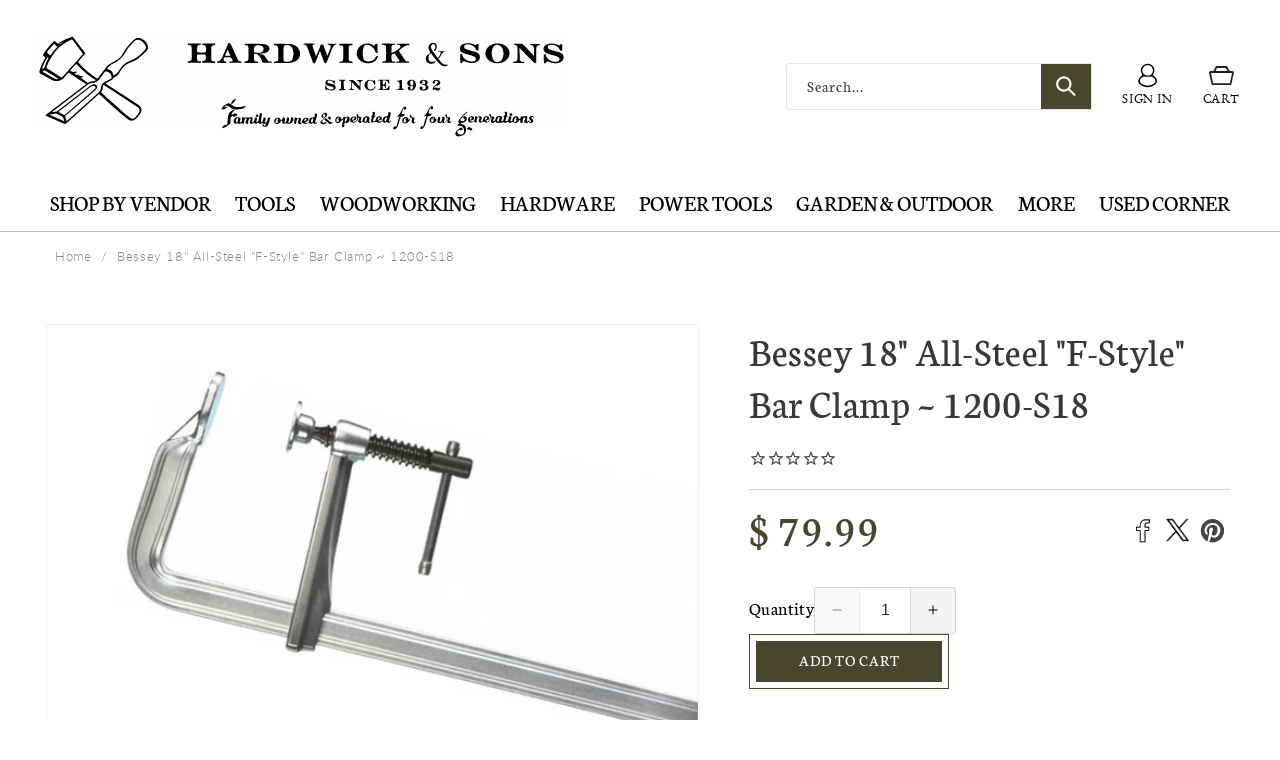

--- FILE ---
content_type: text/html; charset=utf-8
request_url: https://hardwickandsons.com/products/bessey-18-all-steel-f-style-bar-clamp-1200-s18
body_size: 72870
content:
<!doctype html>
<html class="no-js" lang="en">
  <head>
    <!-- Google tag (gtag.js) -->
<script async src="https://www.googletagmanager.com/gtag/js?id=GT-T5JH2BPX"></script>
<script>
  window.dataLayer = window.dataLayer || [];
  function gtag(){dataLayer.push(arguments);}
  gtag('js', new Date());

  gtag('config', 'GT-T5JH2BPX');
</script>
    <meta name="google-site-verification" content="mthJxIsKkfQ9RzwphKdjiW7E-c8VyUDpT-lifW1VeZI" />
    <meta charset="utf-8">
    <meta http-equiv="X-UA-Compatible" content="IE=edge">
    <meta name="viewport" content="width=device-width,initial-scale=1">
    <meta name="theme-color" content="">
     <meta name="google-site-verification" content="VQZ_EpOhMwvjDq2hZCFo742dpKE4dWSX5mB1hfiQopI" />
    <link rel="canonical" href="https://hardwickandsons.com/products/bessey-18-all-steel-f-style-bar-clamp-1200-s18"><link rel="icon" type="image/png" href="//hardwickandsons.com/cdn/shop/files/favicon_94f4e0b0-0244-42ab-a3f1-2522c46eaba6.png?crop=center&height=32&v=1613686033&width=32"><link rel="preconnect" href="https://fonts.shopifycdn.com" crossorigin><title>
      Bessey 18&quot; All-Steel &quot;F-Style&quot; Bar Clamp ~ 1200-S18
 &ndash; Hardwick &amp; Sons</title>

    
      <meta name="description" content="This 18&quot; Bessey All-Steel &quot;F-Style&quot; Bar Clamp 1200-S18 has a patented rail profile that offers more clamp force with fewer spindle turns. U-shaped sliding arm offers straight line power for great stability. Heat treated, high carbon Acme threaded screw is tempered &amp; quenched, which gives greater load capacity. 788502200165">
    

    

<meta property="og:site_name" content="Hardwick &amp; Sons">
<meta property="og:url" content="https://hardwickandsons.com/products/bessey-18-all-steel-f-style-bar-clamp-1200-s18">
<meta property="og:title" content="Bessey 18&quot; All-Steel &quot;F-Style&quot; Bar Clamp ~ 1200-S18">
<meta property="og:type" content="product">
<meta property="og:description" content="This 18&quot; Bessey All-Steel &quot;F-Style&quot; Bar Clamp 1200-S18 has a patented rail profile that offers more clamp force with fewer spindle turns. U-shaped sliding arm offers straight line power for great stability. Heat treated, high carbon Acme threaded screw is tempered &amp; quenched, which gives greater load capacity. 788502200165"><meta property="og:image" content="http://hardwickandsons.com/cdn/shop/products/other.jpg?v=1661017471">
  <meta property="og:image:secure_url" content="https://hardwickandsons.com/cdn/shop/products/other.jpg?v=1661017471">
  <meta property="og:image:width" content="1400">
  <meta property="og:image:height" content="875"><meta property="og:price:amount" content="79.99">
  <meta property="og:price:currency" content="USD"><meta name="twitter:card" content="summary_large_image">
<meta name="twitter:title" content="Bessey 18&quot; All-Steel &quot;F-Style&quot; Bar Clamp ~ 1200-S18">
<meta name="twitter:description" content="This 18&quot; Bessey All-Steel &quot;F-Style&quot; Bar Clamp 1200-S18 has a patented rail profile that offers more clamp force with fewer spindle turns. U-shaped sliding arm offers straight line power for great stability. Heat treated, high carbon Acme threaded screw is tempered &amp; quenched, which gives greater load capacity. 788502200165">


    <script async type="text/javascript" id="stamped-script-widget" data-api-key="pubkey-espzpXhh3S78a1PVBwqOMF02af4ZBn" src="https://cdn1.stamped.io/files/widget.min.js"></script>
    <style>
      [data-widget-type=minimal] .summary-overview {
        text-align: left;
      }
    </style>

    <script src="//hardwickandsons.com/cdn/shop/t/81/assets/constants.js?v=58251544750838685771705518806" defer="defer"></script>
    <script src="//hardwickandsons.com/cdn/shop/t/81/assets/pubsub.js?v=158357773527763999511705518807" defer="defer"></script>
    <script src="//hardwickandsons.com/cdn/shop/t/81/assets/global.js?v=141378321509730829661710339312" defer="defer"></script><script src="//hardwickandsons.com/cdn/shop/t/81/assets/animations.js?v=88693664871331136111705518805" defer="defer"></script><script>window.performance && window.performance.mark && window.performance.mark('shopify.content_for_header.start');</script><meta name="google-site-verification" content="mthJxIsKkfQ9RzwphKdjiW7E-c8VyUDpT-lifW1VeZI">
<meta name="facebook-domain-verification" content="vxq17yyetexr8gap0q7wmqbi08cagw">
<meta id="shopify-digital-wallet" name="shopify-digital-wallet" content="/8830264/digital_wallets/dialog">
<meta name="shopify-checkout-api-token" content="72e6535194789f7bf2ac6452a7bb73a8">
<meta id="in-context-paypal-metadata" data-shop-id="8830264" data-venmo-supported="true" data-environment="production" data-locale="en_US" data-paypal-v4="true" data-currency="USD">
<link rel="alternate" type="application/json+oembed" href="https://hardwickandsons.com/products/bessey-18-all-steel-f-style-bar-clamp-1200-s18.oembed">
<script async="async" src="/checkouts/internal/preloads.js?locale=en-US"></script>
<link rel="preconnect" href="https://shop.app" crossorigin="anonymous">
<script async="async" src="https://shop.app/checkouts/internal/preloads.js?locale=en-US&shop_id=8830264" crossorigin="anonymous"></script>
<script id="shopify-features" type="application/json">{"accessToken":"72e6535194789f7bf2ac6452a7bb73a8","betas":["rich-media-storefront-analytics"],"domain":"hardwickandsons.com","predictiveSearch":true,"shopId":8830264,"locale":"en"}</script>
<script>var Shopify = Shopify || {};
Shopify.shop = "ehardwicks.myshopify.com";
Shopify.locale = "en";
Shopify.currency = {"active":"USD","rate":"1.0"};
Shopify.country = "US";
Shopify.theme = {"name":"Hardwick and Sons - Store 2.0","id":165023383863,"schema_name":"Dawn","schema_version":"12.0.0","theme_store_id":887,"role":"main"};
Shopify.theme.handle = "null";
Shopify.theme.style = {"id":null,"handle":null};
Shopify.cdnHost = "hardwickandsons.com/cdn";
Shopify.routes = Shopify.routes || {};
Shopify.routes.root = "/";</script>
<script type="module">!function(o){(o.Shopify=o.Shopify||{}).modules=!0}(window);</script>
<script>!function(o){function n(){var o=[];function n(){o.push(Array.prototype.slice.apply(arguments))}return n.q=o,n}var t=o.Shopify=o.Shopify||{};t.loadFeatures=n(),t.autoloadFeatures=n()}(window);</script>
<script>
  window.ShopifyPay = window.ShopifyPay || {};
  window.ShopifyPay.apiHost = "shop.app\/pay";
  window.ShopifyPay.redirectState = null;
</script>
<script id="shop-js-analytics" type="application/json">{"pageType":"product"}</script>
<script defer="defer" async type="module" src="//hardwickandsons.com/cdn/shopifycloud/shop-js/modules/v2/client.init-shop-cart-sync_C5BV16lS.en.esm.js"></script>
<script defer="defer" async type="module" src="//hardwickandsons.com/cdn/shopifycloud/shop-js/modules/v2/chunk.common_CygWptCX.esm.js"></script>
<script type="module">
  await import("//hardwickandsons.com/cdn/shopifycloud/shop-js/modules/v2/client.init-shop-cart-sync_C5BV16lS.en.esm.js");
await import("//hardwickandsons.com/cdn/shopifycloud/shop-js/modules/v2/chunk.common_CygWptCX.esm.js");

  window.Shopify.SignInWithShop?.initShopCartSync?.({"fedCMEnabled":true,"windoidEnabled":true});

</script>
<script>
  window.Shopify = window.Shopify || {};
  if (!window.Shopify.featureAssets) window.Shopify.featureAssets = {};
  window.Shopify.featureAssets['shop-js'] = {"shop-cart-sync":["modules/v2/client.shop-cart-sync_ZFArdW7E.en.esm.js","modules/v2/chunk.common_CygWptCX.esm.js"],"init-fed-cm":["modules/v2/client.init-fed-cm_CmiC4vf6.en.esm.js","modules/v2/chunk.common_CygWptCX.esm.js"],"shop-cash-offers":["modules/v2/client.shop-cash-offers_DOA2yAJr.en.esm.js","modules/v2/chunk.common_CygWptCX.esm.js","modules/v2/chunk.modal_D71HUcav.esm.js"],"shop-button":["modules/v2/client.shop-button_tlx5R9nI.en.esm.js","modules/v2/chunk.common_CygWptCX.esm.js"],"shop-toast-manager":["modules/v2/client.shop-toast-manager_ClPi3nE9.en.esm.js","modules/v2/chunk.common_CygWptCX.esm.js"],"init-shop-cart-sync":["modules/v2/client.init-shop-cart-sync_C5BV16lS.en.esm.js","modules/v2/chunk.common_CygWptCX.esm.js"],"avatar":["modules/v2/client.avatar_BTnouDA3.en.esm.js"],"init-windoid":["modules/v2/client.init-windoid_sURxWdc1.en.esm.js","modules/v2/chunk.common_CygWptCX.esm.js"],"init-shop-email-lookup-coordinator":["modules/v2/client.init-shop-email-lookup-coordinator_B8hsDcYM.en.esm.js","modules/v2/chunk.common_CygWptCX.esm.js"],"pay-button":["modules/v2/client.pay-button_FdsNuTd3.en.esm.js","modules/v2/chunk.common_CygWptCX.esm.js"],"shop-login-button":["modules/v2/client.shop-login-button_C5VAVYt1.en.esm.js","modules/v2/chunk.common_CygWptCX.esm.js","modules/v2/chunk.modal_D71HUcav.esm.js"],"init-customer-accounts-sign-up":["modules/v2/client.init-customer-accounts-sign-up_CPSyQ0Tj.en.esm.js","modules/v2/client.shop-login-button_C5VAVYt1.en.esm.js","modules/v2/chunk.common_CygWptCX.esm.js","modules/v2/chunk.modal_D71HUcav.esm.js"],"init-shop-for-new-customer-accounts":["modules/v2/client.init-shop-for-new-customer-accounts_ChsxoAhi.en.esm.js","modules/v2/client.shop-login-button_C5VAVYt1.en.esm.js","modules/v2/chunk.common_CygWptCX.esm.js","modules/v2/chunk.modal_D71HUcav.esm.js"],"init-customer-accounts":["modules/v2/client.init-customer-accounts_DxDtT_ad.en.esm.js","modules/v2/client.shop-login-button_C5VAVYt1.en.esm.js","modules/v2/chunk.common_CygWptCX.esm.js","modules/v2/chunk.modal_D71HUcav.esm.js"],"shop-follow-button":["modules/v2/client.shop-follow-button_Cva4Ekp9.en.esm.js","modules/v2/chunk.common_CygWptCX.esm.js","modules/v2/chunk.modal_D71HUcav.esm.js"],"checkout-modal":["modules/v2/client.checkout-modal_BPM8l0SH.en.esm.js","modules/v2/chunk.common_CygWptCX.esm.js","modules/v2/chunk.modal_D71HUcav.esm.js"],"lead-capture":["modules/v2/client.lead-capture_Bi8yE_yS.en.esm.js","modules/v2/chunk.common_CygWptCX.esm.js","modules/v2/chunk.modal_D71HUcav.esm.js"],"shop-login":["modules/v2/client.shop-login_D6lNrXab.en.esm.js","modules/v2/chunk.common_CygWptCX.esm.js","modules/v2/chunk.modal_D71HUcav.esm.js"],"payment-terms":["modules/v2/client.payment-terms_CZxnsJam.en.esm.js","modules/v2/chunk.common_CygWptCX.esm.js","modules/v2/chunk.modal_D71HUcav.esm.js"]};
</script>
<script>(function() {
  var isLoaded = false;
  function asyncLoad() {
    if (isLoaded) return;
    isLoaded = true;
    var urls = ["https:\/\/shy.elfsight.com\/p\/platform.js?v=1.5.7\u0026shop=ehardwicks.myshopify.com","\/\/shopify.privy.com\/widget.js?shop=ehardwicks.myshopify.com","https:\/\/hardwickandsons.com\/apps\/giraffly-gdpr\/gdpr-51d89031a5b62efa33527394b1e25ff3b639b04e.js?shop=ehardwicks.myshopify.com","https:\/\/cdn.shopify.com\/s\/files\/1\/0883\/0264\/t\/76\/assets\/sca-qv-scripts-noconfig.js?v=1638726396\u0026shop=ehardwicks.myshopify.com"];
    for (var i = 0; i < urls.length; i++) {
      var s = document.createElement('script');
      s.type = 'text/javascript';
      s.async = true;
      s.src = urls[i];
      var x = document.getElementsByTagName('script')[0];
      x.parentNode.insertBefore(s, x);
    }
  };
  if(window.attachEvent) {
    window.attachEvent('onload', asyncLoad);
  } else {
    window.addEventListener('load', asyncLoad, false);
  }
})();</script>
<script id="__st">var __st={"a":8830264,"offset":-28800,"reqid":"82ab7416-4b43-4ec8-95c2-bf9c5799905a-1768851588","pageurl":"hardwickandsons.com\/products\/bessey-18-all-steel-f-style-bar-clamp-1200-s18","u":"d571dcb47cbb","p":"product","rtyp":"product","rid":6754752921675};</script>
<script>window.ShopifyPaypalV4VisibilityTracking = true;</script>
<script id="captcha-bootstrap">!function(){'use strict';const t='contact',e='account',n='new_comment',o=[[t,t],['blogs',n],['comments',n],[t,'customer']],c=[[e,'customer_login'],[e,'guest_login'],[e,'recover_customer_password'],[e,'create_customer']],r=t=>t.map((([t,e])=>`form[action*='/${t}']:not([data-nocaptcha='true']) input[name='form_type'][value='${e}']`)).join(','),a=t=>()=>t?[...document.querySelectorAll(t)].map((t=>t.form)):[];function s(){const t=[...o],e=r(t);return a(e)}const i='password',u='form_key',d=['recaptcha-v3-token','g-recaptcha-response','h-captcha-response',i],f=()=>{try{return window.sessionStorage}catch{return}},m='__shopify_v',_=t=>t.elements[u];function p(t,e,n=!1){try{const o=window.sessionStorage,c=JSON.parse(o.getItem(e)),{data:r}=function(t){const{data:e,action:n}=t;return t[m]||n?{data:e,action:n}:{data:t,action:n}}(c);for(const[e,n]of Object.entries(r))t.elements[e]&&(t.elements[e].value=n);n&&o.removeItem(e)}catch(o){console.error('form repopulation failed',{error:o})}}const l='form_type',E='cptcha';function T(t){t.dataset[E]=!0}const w=window,h=w.document,L='Shopify',v='ce_forms',y='captcha';let A=!1;((t,e)=>{const n=(g='f06e6c50-85a8-45c8-87d0-21a2b65856fe',I='https://cdn.shopify.com/shopifycloud/storefront-forms-hcaptcha/ce_storefront_forms_captcha_hcaptcha.v1.5.2.iife.js',D={infoText:'Protected by hCaptcha',privacyText:'Privacy',termsText:'Terms'},(t,e,n)=>{const o=w[L][v],c=o.bindForm;if(c)return c(t,g,e,D).then(n);var r;o.q.push([[t,g,e,D],n]),r=I,A||(h.body.append(Object.assign(h.createElement('script'),{id:'captcha-provider',async:!0,src:r})),A=!0)});var g,I,D;w[L]=w[L]||{},w[L][v]=w[L][v]||{},w[L][v].q=[],w[L][y]=w[L][y]||{},w[L][y].protect=function(t,e){n(t,void 0,e),T(t)},Object.freeze(w[L][y]),function(t,e,n,w,h,L){const[v,y,A,g]=function(t,e,n){const i=e?o:[],u=t?c:[],d=[...i,...u],f=r(d),m=r(i),_=r(d.filter((([t,e])=>n.includes(e))));return[a(f),a(m),a(_),s()]}(w,h,L),I=t=>{const e=t.target;return e instanceof HTMLFormElement?e:e&&e.form},D=t=>v().includes(t);t.addEventListener('submit',(t=>{const e=I(t);if(!e)return;const n=D(e)&&!e.dataset.hcaptchaBound&&!e.dataset.recaptchaBound,o=_(e),c=g().includes(e)&&(!o||!o.value);(n||c)&&t.preventDefault(),c&&!n&&(function(t){try{if(!f())return;!function(t){const e=f();if(!e)return;const n=_(t);if(!n)return;const o=n.value;o&&e.removeItem(o)}(t);const e=Array.from(Array(32),(()=>Math.random().toString(36)[2])).join('');!function(t,e){_(t)||t.append(Object.assign(document.createElement('input'),{type:'hidden',name:u})),t.elements[u].value=e}(t,e),function(t,e){const n=f();if(!n)return;const o=[...t.querySelectorAll(`input[type='${i}']`)].map((({name:t})=>t)),c=[...d,...o],r={};for(const[a,s]of new FormData(t).entries())c.includes(a)||(r[a]=s);n.setItem(e,JSON.stringify({[m]:1,action:t.action,data:r}))}(t,e)}catch(e){console.error('failed to persist form',e)}}(e),e.submit())}));const S=(t,e)=>{t&&!t.dataset[E]&&(n(t,e.some((e=>e===t))),T(t))};for(const o of['focusin','change'])t.addEventListener(o,(t=>{const e=I(t);D(e)&&S(e,y())}));const B=e.get('form_key'),M=e.get(l),P=B&&M;t.addEventListener('DOMContentLoaded',(()=>{const t=y();if(P)for(const e of t)e.elements[l].value===M&&p(e,B);[...new Set([...A(),...v().filter((t=>'true'===t.dataset.shopifyCaptcha))])].forEach((e=>S(e,t)))}))}(h,new URLSearchParams(w.location.search),n,t,e,['guest_login'])})(!0,!0)}();</script>
<script integrity="sha256-4kQ18oKyAcykRKYeNunJcIwy7WH5gtpwJnB7kiuLZ1E=" data-source-attribution="shopify.loadfeatures" defer="defer" src="//hardwickandsons.com/cdn/shopifycloud/storefront/assets/storefront/load_feature-a0a9edcb.js" crossorigin="anonymous"></script>
<script crossorigin="anonymous" defer="defer" src="//hardwickandsons.com/cdn/shopifycloud/storefront/assets/shopify_pay/storefront-65b4c6d7.js?v=20250812"></script>
<script data-source-attribution="shopify.dynamic_checkout.dynamic.init">var Shopify=Shopify||{};Shopify.PaymentButton=Shopify.PaymentButton||{isStorefrontPortableWallets:!0,init:function(){window.Shopify.PaymentButton.init=function(){};var t=document.createElement("script");t.src="https://hardwickandsons.com/cdn/shopifycloud/portable-wallets/latest/portable-wallets.en.js",t.type="module",document.head.appendChild(t)}};
</script>
<script data-source-attribution="shopify.dynamic_checkout.buyer_consent">
  function portableWalletsHideBuyerConsent(e){var t=document.getElementById("shopify-buyer-consent"),n=document.getElementById("shopify-subscription-policy-button");t&&n&&(t.classList.add("hidden"),t.setAttribute("aria-hidden","true"),n.removeEventListener("click",e))}function portableWalletsShowBuyerConsent(e){var t=document.getElementById("shopify-buyer-consent"),n=document.getElementById("shopify-subscription-policy-button");t&&n&&(t.classList.remove("hidden"),t.removeAttribute("aria-hidden"),n.addEventListener("click",e))}window.Shopify?.PaymentButton&&(window.Shopify.PaymentButton.hideBuyerConsent=portableWalletsHideBuyerConsent,window.Shopify.PaymentButton.showBuyerConsent=portableWalletsShowBuyerConsent);
</script>
<script data-source-attribution="shopify.dynamic_checkout.cart.bootstrap">document.addEventListener("DOMContentLoaded",(function(){function t(){return document.querySelector("shopify-accelerated-checkout-cart, shopify-accelerated-checkout")}if(t())Shopify.PaymentButton.init();else{new MutationObserver((function(e,n){t()&&(Shopify.PaymentButton.init(),n.disconnect())})).observe(document.body,{childList:!0,subtree:!0})}}));
</script>
<link id="shopify-accelerated-checkout-styles" rel="stylesheet" media="screen" href="https://hardwickandsons.com/cdn/shopifycloud/portable-wallets/latest/accelerated-checkout-backwards-compat.css" crossorigin="anonymous">
<style id="shopify-accelerated-checkout-cart">
        #shopify-buyer-consent {
  margin-top: 1em;
  display: inline-block;
  width: 100%;
}

#shopify-buyer-consent.hidden {
  display: none;
}

#shopify-subscription-policy-button {
  background: none;
  border: none;
  padding: 0;
  text-decoration: underline;
  font-size: inherit;
  cursor: pointer;
}

#shopify-subscription-policy-button::before {
  box-shadow: none;
}

      </style>
<script id="sections-script" data-sections="header" defer="defer" src="//hardwickandsons.com/cdn/shop/t/81/compiled_assets/scripts.js?v=5466"></script>
<script>window.performance && window.performance.mark && window.performance.mark('shopify.content_for_header.end');</script>


    <style data-shopify>
      @font-face {
          font-family: 'latoblack';
          src: url(//hardwickandsons.com/cdn/shop/files/lato-black-webfont.woff2?v=10366404869781133153) format('woff2'),
               url(//hardwickandsons.com/cdn/shop/files/lato-black-webfont.woff?v=2661367170965242728) format('woff');
          font-weight: normal;
          font-style: normal;
      }

      @font-face {
          font-family: 'latobold';
          src: url(//hardwickandsons.com/cdn/shop/files/lato-bold-webfont.woff2?v=17595782740505064060) format('woff2'),
               url(//hardwickandsons.com/cdn/shop/files/lato-bold-webfont.woff?v=12758271899416375182) format('woff');
          font-weight: normal;
          font-style: normal;
      }

      @font-face {
          font-family: 'latolight';
          src: url(//hardwickandsons.com/cdn/shop/files/lato-light-webfont.woff2?v=1457288583945325339) format('woff2'),
               url(//hardwickandsons.com/cdn/shop/files/lato-light-webfont.woff?v=12736245710399529183) format('woff');
          font-weight: normal;
          font-style: normal;
      }

      @font-face {
          font-family: 'latoregular';
          src: url(//hardwickandsons.com/cdn/shop/files/lato-regular-webfont.woff2?v=18166380501683547630) format('woff2'),
               url(//hardwickandsons.com/cdn/shop/files/lato-regular-webfont.woff?v=4533796458009133995) format('woff');
          font-weight: normal;
          font-style: normal;
      }
                 @font-face {
        font-family: 'Gotham Book';
        src: url(//hardwickandsons.com/cdn/shop/files/Gotham-Book.eot?v=1632047301335160902);
        src: url(//hardwickandsons.com/cdn/shop/files/Gotham-Book.eot?%23iefix&v=5466) format('embedded-opentype'),
          url(//hardwickandsons.com/cdn/shop/files/Gotham-Book.woff?v=6191615344028665444) format('woff'),
          url(//hardwickandsons.com/cdn/shop/files/Gotham-Book.ttf?v=5466) format('truetype');
        font-weight: normal;
        font-style: normal;
      }

      @font-face {
        font-family: 'Gotham';
        src: url(//hardwickandsons.com/cdn/shop/files/Gotham-Light.eot?v=16603751491119522374);
        src: url(//hardwickandsons.com/cdn/shop/files/Gotham-Light.eot?%23iefix&v=5466) format('embedded-opentype'),
          url(//hardwickandsons.com/cdn/shop/files/Gotham-Light.woff?v=2658602240179537403) format('woff'),
          url(//hardwickandsons.com/cdn/shop/files/Gotham-Light.ttf?v=5466) format('truetype');
        font-weight: 300;
        font-style: normal;
      }

      @font-face {
        font-family: 'Gotham';
        src: url(//hardwickandsons.com/cdn/shop/files/Gotham-Medium.eot?v=5512359049665351442);
        src: url(//hardwickandsons.com/cdn/shop/files/Gotham-Medium.eot?%23iefix&v=5466) format('embedded-opentype'),
          url(//hardwickandsons.com/cdn/shop/files/gotham-medium.woff?v=2303887269437241426) format('woff'),
          url(//hardwickandsons.com/cdn/shop/files/Gotham-Medium.ttf?v=11710936292173609509) format('truetype');
        font-weight: 500;
        font-style: normal;
      }

      @font-face {
        font-family: 'Gotham';
        src: url(//hardwickandsons.com/cdn/shop/files/Gotham-Bold.eot?v=15715162102976784740);
        src: url(//hardwickandsons.com/cdn/shop/files/Gotham-Bold.eot?%23iefix&v=5466) format('embedded-opentype'),
          url(//hardwickandsons.com/cdn/shop/files/Gotham-Bold.woff?v=7371257979581549297) format('woff'),
          url(//hardwickandsons.com/cdn/shop/files/Gotham-Bold.ttf?v=5466) format('truetype');
        font-weight: bold;
        font-style: normal;
      }
       @font-face {
          font-family: 'eb_garamondregular';
          src: url(//hardwickandsons.com/cdn/shop/files/ebgaramond-regular-webfont.woff2?v=17650067854496786301) format('woff2'),
                url(//hardwickandsons.com/cdn/shop/files/ebgaramond-regular-webfont.woff?v=3239899777073109612) format('woff');
          font-weight: normal;
          font-style: normal;
            }
        @font-face {
          font-family: 'engravers_mtregular';
          src: url(//hardwickandsons.com/cdn/shop/files/engr-webfont.woff2?v=15200685220229840) format('woff2'),
          url(//hardwickandsons.com/cdn/shop/files/engr-webfont.woff?v=15396096400867521133) format('woff');
          font-weight: normal;
          font-style: normal;
      }

      @font-face {
          font-family: 'engravers_mtbold';
          src: url(//hardwickandsons.com/cdn/shop/files/engraversmtbold-webfont.woff2?v=14576626703565707204) format('woff2'),
               url(//hardwickandsons.com/cdn/shop/files/engraversmtbold-webfont.woff?v=15691290968140393113) format('woff');
          font-weight: normal;
          font-style: normal;
      }
                  @font-face {
  font-family: Neuton;
  font-weight: 400;
  font-style: normal;
  font-display: swap;
  src: url("//hardwickandsons.com/cdn/fonts/neuton/neuton_n4.375534939e0d75eb7be219a00714c316e8c6d84b.woff2") format("woff2"),
       url("//hardwickandsons.com/cdn/fonts/neuton/neuton_n4.4a417fae2ecc90d39247e4e348f63f3b8a758fe5.woff") format("woff");
}

                  @font-face {
  font-family: Neuton;
  font-weight: 700;
  font-style: normal;
  font-display: swap;
  src: url("//hardwickandsons.com/cdn/fonts/neuton/neuton_n7.32d12c1e9bd3937458bfc858f2cf82ecf1bd7cd4.woff2") format("woff2"),
       url("//hardwickandsons.com/cdn/fonts/neuton/neuton_n7.b3bbd23ed7032787b512b480ed6282cf1cbe2d1c.woff") format("woff");
}

                  @font-face {
  font-family: Neuton;
  font-weight: 400;
  font-style: italic;
  font-display: swap;
  src: url("//hardwickandsons.com/cdn/fonts/neuton/neuton_i4.e1dce0cf2a1284973b599d81d533b16df1cd72bc.woff2") format("woff2"),
       url("//hardwickandsons.com/cdn/fonts/neuton/neuton_i4.877628dc814b9edb7a8e686f1db559c4e6b004f2.woff") format("woff");
}

                  
                  @font-face {
  font-family: Neuton;
  font-weight: 700;
  font-style: normal;
  font-display: swap;
  src: url("//hardwickandsons.com/cdn/fonts/neuton/neuton_n7.32d12c1e9bd3937458bfc858f2cf82ecf1bd7cd4.woff2") format("woff2"),
       url("//hardwickandsons.com/cdn/fonts/neuton/neuton_n7.b3bbd23ed7032787b512b480ed6282cf1cbe2d1c.woff") format("woff");
}


                  
                    :root,
                    .color-background-1 {
                      --color-background: 255,255,255;
                    
                      --gradient-background: #ffffff;
                    

                    

                    --custom-font-1: 'engravers_mtregular';
                    --custom-font-2: 'Gotham';
                    --custom-font-3: 'latolight';
                    --custom-font-4: 'latoregular';  
                    --custom-font-5: 'latobold';
                    --custom-font-6: 'latoblack';
                    --color-foreground: 0,0,0;
                    --color-background-contrast: 191,191,191;
                    --color-shadow: 0,0,0;
                    --color-button: 0,0,0;
                    --color-button-text: 255,255,255;
                    --color-secondary-button: 255,255,255;
                    --color-secondary-button-text: 0,0,0;
                    --color-link: 0,0,0;
                    --color-badge-foreground: 0,0,0;
                    --color-badge-background: 255,255,255;
                    --color-badge-border: 0,0,0;
                    --payment-terms-background-color: rgb(255 255 255);
                  }
                  
                    
                    .color-background-2 {
                      --color-background: 243,243,243;
                    
                      --gradient-background: #f3f3f3;
                    

                    

                    --custom-font-1: 'engravers_mtregular';
                    --custom-font-2: 'Gotham';
                    --custom-font-3: 'latolight';
                    --custom-font-4: 'latoregular';  
                    --custom-font-5: 'latobold';
                    --custom-font-6: 'latoblack';
                    --color-foreground: 18,18,18;
                    --color-background-contrast: 179,179,179;
                    --color-shadow: 18,18,18;
                    --color-button: 18,18,18;
                    --color-button-text: 243,243,243;
                    --color-secondary-button: 243,243,243;
                    --color-secondary-button-text: 18,18,18;
                    --color-link: 18,18,18;
                    --color-badge-foreground: 18,18,18;
                    --color-badge-background: 243,243,243;
                    --color-badge-border: 18,18,18;
                    --payment-terms-background-color: rgb(243 243 243);
                  }
                  
                    
                    .color-inverse {
                      --color-background: 36,40,51;
                    
                      --gradient-background: #242833;
                    

                    

                    --custom-font-1: 'engravers_mtregular';
                    --custom-font-2: 'Gotham';
                    --custom-font-3: 'latolight';
                    --custom-font-4: 'latoregular';  
                    --custom-font-5: 'latobold';
                    --custom-font-6: 'latoblack';
                    --color-foreground: 255,255,255;
                    --color-background-contrast: 47,52,66;
                    --color-shadow: 18,18,18;
                    --color-button: 255,255,255;
                    --color-button-text: 0,0,0;
                    --color-secondary-button: 36,40,51;
                    --color-secondary-button-text: 255,255,255;
                    --color-link: 255,255,255;
                    --color-badge-foreground: 255,255,255;
                    --color-badge-background: 36,40,51;
                    --color-badge-border: 255,255,255;
                    --payment-terms-background-color: rgb(36 40 51);
                  }
                  
                    
                    .color-accent-1 {
                      --color-background: 18,18,18;
                    
                      --gradient-background: #121212;
                    

                    

                    --custom-font-1: 'engravers_mtregular';
                    --custom-font-2: 'Gotham';
                    --custom-font-3: 'latolight';
                    --custom-font-4: 'latoregular';  
                    --custom-font-5: 'latobold';
                    --custom-font-6: 'latoblack';
                    --color-foreground: 255,255,255;
                    --color-background-contrast: 146,146,146;
                    --color-shadow: 18,18,18;
                    --color-button: 255,255,255;
                    --color-button-text: 18,18,18;
                    --color-secondary-button: 18,18,18;
                    --color-secondary-button-text: 255,255,255;
                    --color-link: 255,255,255;
                    --color-badge-foreground: 255,255,255;
                    --color-badge-background: 18,18,18;
                    --color-badge-border: 255,255,255;
                    --payment-terms-background-color: rgb(18 18 18);
                  }
                  
                    
                    .color-accent-2 {
                      --color-background: 51,79,180;
                    
                      --gradient-background: #334fb4;
                    

                    

                    --custom-font-1: 'engravers_mtregular';
                    --custom-font-2: 'Gotham';
                    --custom-font-3: 'latolight';
                    --custom-font-4: 'latoregular';  
                    --custom-font-5: 'latobold';
                    --custom-font-6: 'latoblack';
                    --color-foreground: 255,255,255;
                    --color-background-contrast: 23,35,81;
                    --color-shadow: 18,18,18;
                    --color-button: 255,255,255;
                    --color-button-text: 51,79,180;
                    --color-secondary-button: 51,79,180;
                    --color-secondary-button-text: 255,255,255;
                    --color-link: 255,255,255;
                    --color-badge-foreground: 255,255,255;
                    --color-badge-background: 51,79,180;
                    --color-badge-border: 255,255,255;
                    --payment-terms-background-color: rgb(51 79 180);
                  }
                  
                    
                    .color-scheme-9c93d334-fc36-4cf7-9d27-a6abe283b887 {
                      --color-background: 255,255,255;
                    
                      --gradient-background: #ffffff;
                    

                    

                    --custom-font-1: 'engravers_mtregular';
                    --custom-font-2: 'Gotham';
                    --custom-font-3: 'latolight';
                    --custom-font-4: 'latoregular';  
                    --custom-font-5: 'latobold';
                    --custom-font-6: 'latoblack';
                    --color-foreground: 255,255,255;
                    --color-background-contrast: 191,191,191;
                    --color-shadow: 0,0,0;
                    --color-button: 72,70,45;
                    --color-button-text: 255,255,255;
                    --color-secondary-button: 255,255,255;
                    --color-secondary-button-text: 72,70,45;
                    --color-link: 72,70,45;
                    --color-badge-foreground: 255,255,255;
                    --color-badge-background: 255,255,255;
                    --color-badge-border: 255,255,255;
                    --payment-terms-background-color: rgb(255 255 255);
                  }
                  

                  body, .color-background-1, .color-background-2, .color-inverse, .color-accent-1, .color-accent-2, .color-scheme-9c93d334-fc36-4cf7-9d27-a6abe283b887 {
                    color: rgba(var(--color-foreground), 0.75);
                    background-color: rgb(var(--color-background));
                  }

                  :root {
                    --font-body-family: Neuton, serif;
                    --font-body-style: normal;
                    --font-body-weight: 400;
                    --font-body-weight-bold: 700;

                    --font-heading-family: Neuton, serif;
                    --font-heading-style: normal;
                    --font-heading-weight: 700;

                    --font-body-scale: 1.0;
                    --font-heading-scale: 1.0;

                    --media-padding: px;
                    --media-border-opacity: 0.05;
                    --media-border-width: 1px;
                    --media-radius: 0px;
                    --media-shadow-opacity: 0.0;
                    --media-shadow-horizontal-offset: 0px;
                    --media-shadow-vertical-offset: 4px;
                    --media-shadow-blur-radius: 5px;
                    --media-shadow-visible: 0;

                    --page-width: 138rem;
                    --page-width-margin: 0rem;

                    --product-card-image-padding: 0.0rem;
                    --product-card-corner-radius: 0.0rem;
                    --product-card-text-alignment: center;
                    --product-card-border-width: 0.0rem;
                    --product-card-border-opacity: 0.1;
                    --product-card-shadow-opacity: 0.0;
                    --product-card-shadow-visible: 0;
                    --product-card-shadow-horizontal-offset: 0.0rem;
                    --product-card-shadow-vertical-offset: 0.4rem;
                    --product-card-shadow-blur-radius: 0.5rem;

                    --collection-card-image-padding: 0.0rem;
                    --collection-card-corner-radius: 0.0rem;
                    --collection-card-text-alignment: left;
                    --collection-card-border-width: 0.0rem;
                    --collection-card-border-opacity: 0.1;
                    --collection-card-shadow-opacity: 0.0;
                    --collection-card-shadow-visible: 0;
                    --collection-card-shadow-horizontal-offset: 0.0rem;
                    --collection-card-shadow-vertical-offset: 0.4rem;
                    --collection-card-shadow-blur-radius: 0.5rem;

                    --blog-card-image-padding: 0.0rem;
                    --blog-card-corner-radius: 0.0rem;
                    --blog-card-text-alignment: left;
                    --blog-card-border-width: 0.0rem;
                    --blog-card-border-opacity: 0.1;
                    --blog-card-shadow-opacity: 0.0;
                    --blog-card-shadow-visible: 0;
                    --blog-card-shadow-horizontal-offset: 0.0rem;
                    --blog-card-shadow-vertical-offset: 0.4rem;
                    --blog-card-shadow-blur-radius: 0.5rem;

                    --badge-corner-radius: 4.0rem;

                    --popup-border-width: 1px;
                    --popup-border-opacity: 0.1;
                    --popup-corner-radius: 0px;
                    --popup-shadow-opacity: 0.05;
                    --popup-shadow-horizontal-offset: 0px;
                    --popup-shadow-vertical-offset: 4px;
                    --popup-shadow-blur-radius: 5px;

                    --drawer-border-width: 1px;
                    --drawer-border-opacity: 0.1;
                    --drawer-shadow-opacity: 0.0;
                    --drawer-shadow-horizontal-offset: 0px;
                    --drawer-shadow-vertical-offset: 4px;
                    --drawer-shadow-blur-radius: 5px;

                    --spacing-sections-desktop: 0px;
                    --spacing-sections-mobile: 0px;

                    --grid-desktop-vertical-spacing: 8px;
                    --grid-desktop-horizontal-spacing: 8px;
                    --grid-mobile-vertical-spacing: 4px;
                    --grid-mobile-horizontal-spacing: 4px;

                    --text-boxes-border-opacity: 0.1;
                    --text-boxes-border-width: 0px;
                    --text-boxes-radius: 0px;
                    --text-boxes-shadow-opacity: 0.0;
                    --text-boxes-shadow-visible: 0;
                    --text-boxes-shadow-horizontal-offset: 0px;
                    --text-boxes-shadow-vertical-offset: 4px;
                    --text-boxes-shadow-blur-radius: 5px;

                    --buttons-radius: 0px;
                    --buttons-radius-outset: 0px;
                    --buttons-border-width: 1px;
                    --buttons-border-opacity: 1.0;
                    --buttons-shadow-opacity: 0.0;
                    --buttons-shadow-visible: 0;
                    --buttons-shadow-horizontal-offset: 0px;
                    --buttons-shadow-vertical-offset: 4px;
                    --buttons-shadow-blur-radius: 5px;
                    --buttons-border-offset: 0px;

                    --inputs-radius: 2px;
                    --inputs-border-width: 1px;
                    --inputs-border-opacity: 0.1;
                    --inputs-shadow-opacity: 0.0;
                    --inputs-shadow-horizontal-offset: 0px;
                    --inputs-margin-offset: 0px;
                    --inputs-shadow-vertical-offset: 4px;
                    --inputs-shadow-blur-radius: 5px;
                    --inputs-radius-outset: 3px;

                    --variant-pills-radius: 40px;
                    --variant-pills-border-width: 1px;
                    --variant-pills-border-opacity: 0.55;
                    --variant-pills-shadow-opacity: 0.0;
                    --variant-pills-shadow-horizontal-offset: 0px;
                    --variant-pills-shadow-vertical-offset: 4px;
                    --variant-pills-shadow-blur-radius: 5px;
                  }
            

                  *,
                  *::before,
                  *::after {
                    box-sizing: inherit;
                  }

                  html {
                    box-sizing: border-box;
                    font-size: calc(var(--font-body-scale) * 62.5%);
                    height: 100%;
                  }

                  body {
                    display: grid;
                    grid-template-rows: auto auto 1fr auto;
                    grid-template-columns: 100%;
                    min-height: 100%;
                    margin: 0;
                    font-size: 1.5rem;
                    letter-spacing: 0.06rem;
                    line-height: calc(1 + 0.8 / var(--font-body-scale));
                    font-family: var(--font-body-family);
                    font-style: var(--font-body-style);
                    font-weight: var(--font-body-weight);
                  }

                  @media screen and (min-width: 750px) {
                    body {
                      font-size: 1.6rem;
                    }
                  }
            body .button{
              border-radius: 0;
              padding: 16px 22px 18px;
              background-color: transparent;
              transition: all .5s ease 0s;
              border: 1px solid #48462d;
              z-index: 1;
              text-transform: uppercase;
              color: #fff;
              font-size: 16px;
            }
            @media (max-width: 889px){
              body .button{
                font-size: 16px;
              }
            }
            body .button::before{
              content: unset !important;
            }
            body .button::after{
              top: 6px;
              left: 6px;
              right: 6px;
              bottom: 6px;
              content: "";
              position: absolute;
              display: block;
              border: 1px solid #48462d;
              transition: all .5s ease 0s;
              background-color: #48462d;
              z-index: -1;
              box-shadow: none !important;
              outline: none !important;
            }
            body .button:hover:after{
              border-color: #fff;
              background-color: transparent;
              z-index: 1;
            }
            body .button:hover{
              opacity: 1;
              background-color: #48462d;
              border-color: #48462d;
            }
      body .custom-section-title{
        color: #060606;
        font-family: var(--custom-font-1);
        font-size: 30px;
        font-weight: 300;
        letter-spacing: 0;
        line-height: 37px;
        text-align: center;
        background: url(/cdn/shop/files/HammerChisel.svg?4242192426009366500) no-repeat center bottom;
        padding-bottom: 39px;
        margin-bottom: 45px;
        background-size: 160px 28px;
      }
      .flickity-enabled:focus{
        box-shadow: none;
      } 
      body .custom-section-title.white-color{
        background-image: url(/cdn/shop/files/HammerChiselwhite.svg?1273255…);
        background-size: 160px 28px;
        margin-bottom: 10px;
        color: #fff;
      }
      @media (max-width: 767px){
        body .custom-section-title{
          font-size: 20px;
          line-height: normal;
        }
      }
    </style>

    <link href="//hardwickandsons.com/cdn/shop/t/81/assets/base.css?v=31580226037124997671706616827" rel="stylesheet" type="text/css" media="all" />
<link rel="preload" as="font" href="//hardwickandsons.com/cdn/fonts/neuton/neuton_n4.375534939e0d75eb7be219a00714c316e8c6d84b.woff2" type="font/woff2" crossorigin><link rel="preload" as="font" href="//hardwickandsons.com/cdn/fonts/neuton/neuton_n7.32d12c1e9bd3937458bfc858f2cf82ecf1bd7cd4.woff2" type="font/woff2" crossorigin><link href="//hardwickandsons.com/cdn/shop/t/81/assets/component-localization-form.css?v=143319823105703127341705518806" rel="stylesheet" type="text/css" media="all" />
      <script src="//hardwickandsons.com/cdn/shop/t/81/assets/localization-form.js?v=161644695336821385561705518806" defer="defer"></script><link href="//hardwickandsons.com/cdn/shop/t/81/assets/component-predictive-search.css?v=144406543537192000381708317695" rel="stylesheet" type="text/css" media="all" />
<script>
      document.documentElement.className = document.documentElement.className.replace('no-js', 'js');
      if (Shopify.designMode) {
        document.documentElement.classList.add('shopify-design-mode');
      }
    </script>
     <!-- Global site tag (gtag.js) - Google AdWords: 611529984 -->
<script async src="https://www.googletagmanager.com/gtag/js?id=AW-611529984"></script>
<script>
  window.dataLayer = window.dataLayer || [];
  function gtag(){dataLayer.push(arguments);}
  gtag('js', new Date());

  gtag('config', 'AW-611529984');
</script>
  <link href="https://monorail-edge.shopifysvc.com" rel="dns-prefetch">
<script>(function(){if ("sendBeacon" in navigator && "performance" in window) {try {var session_token_from_headers = performance.getEntriesByType('navigation')[0].serverTiming.find(x => x.name == '_s').description;} catch {var session_token_from_headers = undefined;}var session_cookie_matches = document.cookie.match(/_shopify_s=([^;]*)/);var session_token_from_cookie = session_cookie_matches && session_cookie_matches.length === 2 ? session_cookie_matches[1] : "";var session_token = session_token_from_headers || session_token_from_cookie || "";function handle_abandonment_event(e) {var entries = performance.getEntries().filter(function(entry) {return /monorail-edge.shopifysvc.com/.test(entry.name);});if (!window.abandonment_tracked && entries.length === 0) {window.abandonment_tracked = true;var currentMs = Date.now();var navigation_start = performance.timing.navigationStart;var payload = {shop_id: 8830264,url: window.location.href,navigation_start,duration: currentMs - navigation_start,session_token,page_type: "product"};window.navigator.sendBeacon("https://monorail-edge.shopifysvc.com/v1/produce", JSON.stringify({schema_id: "online_store_buyer_site_abandonment/1.1",payload: payload,metadata: {event_created_at_ms: currentMs,event_sent_at_ms: currentMs}}));}}window.addEventListener('pagehide', handle_abandonment_event);}}());</script>
<script id="web-pixels-manager-setup">(function e(e,d,r,n,o){if(void 0===o&&(o={}),!Boolean(null===(a=null===(i=window.Shopify)||void 0===i?void 0:i.analytics)||void 0===a?void 0:a.replayQueue)){var i,a;window.Shopify=window.Shopify||{};var t=window.Shopify;t.analytics=t.analytics||{};var s=t.analytics;s.replayQueue=[],s.publish=function(e,d,r){return s.replayQueue.push([e,d,r]),!0};try{self.performance.mark("wpm:start")}catch(e){}var l=function(){var e={modern:/Edge?\/(1{2}[4-9]|1[2-9]\d|[2-9]\d{2}|\d{4,})\.\d+(\.\d+|)|Firefox\/(1{2}[4-9]|1[2-9]\d|[2-9]\d{2}|\d{4,})\.\d+(\.\d+|)|Chrom(ium|e)\/(9{2}|\d{3,})\.\d+(\.\d+|)|(Maci|X1{2}).+ Version\/(15\.\d+|(1[6-9]|[2-9]\d|\d{3,})\.\d+)([,.]\d+|)( \(\w+\)|)( Mobile\/\w+|) Safari\/|Chrome.+OPR\/(9{2}|\d{3,})\.\d+\.\d+|(CPU[ +]OS|iPhone[ +]OS|CPU[ +]iPhone|CPU IPhone OS|CPU iPad OS)[ +]+(15[._]\d+|(1[6-9]|[2-9]\d|\d{3,})[._]\d+)([._]\d+|)|Android:?[ /-](13[3-9]|1[4-9]\d|[2-9]\d{2}|\d{4,})(\.\d+|)(\.\d+|)|Android.+Firefox\/(13[5-9]|1[4-9]\d|[2-9]\d{2}|\d{4,})\.\d+(\.\d+|)|Android.+Chrom(ium|e)\/(13[3-9]|1[4-9]\d|[2-9]\d{2}|\d{4,})\.\d+(\.\d+|)|SamsungBrowser\/([2-9]\d|\d{3,})\.\d+/,legacy:/Edge?\/(1[6-9]|[2-9]\d|\d{3,})\.\d+(\.\d+|)|Firefox\/(5[4-9]|[6-9]\d|\d{3,})\.\d+(\.\d+|)|Chrom(ium|e)\/(5[1-9]|[6-9]\d|\d{3,})\.\d+(\.\d+|)([\d.]+$|.*Safari\/(?![\d.]+ Edge\/[\d.]+$))|(Maci|X1{2}).+ Version\/(10\.\d+|(1[1-9]|[2-9]\d|\d{3,})\.\d+)([,.]\d+|)( \(\w+\)|)( Mobile\/\w+|) Safari\/|Chrome.+OPR\/(3[89]|[4-9]\d|\d{3,})\.\d+\.\d+|(CPU[ +]OS|iPhone[ +]OS|CPU[ +]iPhone|CPU IPhone OS|CPU iPad OS)[ +]+(10[._]\d+|(1[1-9]|[2-9]\d|\d{3,})[._]\d+)([._]\d+|)|Android:?[ /-](13[3-9]|1[4-9]\d|[2-9]\d{2}|\d{4,})(\.\d+|)(\.\d+|)|Mobile Safari.+OPR\/([89]\d|\d{3,})\.\d+\.\d+|Android.+Firefox\/(13[5-9]|1[4-9]\d|[2-9]\d{2}|\d{4,})\.\d+(\.\d+|)|Android.+Chrom(ium|e)\/(13[3-9]|1[4-9]\d|[2-9]\d{2}|\d{4,})\.\d+(\.\d+|)|Android.+(UC? ?Browser|UCWEB|U3)[ /]?(15\.([5-9]|\d{2,})|(1[6-9]|[2-9]\d|\d{3,})\.\d+)\.\d+|SamsungBrowser\/(5\.\d+|([6-9]|\d{2,})\.\d+)|Android.+MQ{2}Browser\/(14(\.(9|\d{2,})|)|(1[5-9]|[2-9]\d|\d{3,})(\.\d+|))(\.\d+|)|K[Aa][Ii]OS\/(3\.\d+|([4-9]|\d{2,})\.\d+)(\.\d+|)/},d=e.modern,r=e.legacy,n=navigator.userAgent;return n.match(d)?"modern":n.match(r)?"legacy":"unknown"}(),u="modern"===l?"modern":"legacy",c=(null!=n?n:{modern:"",legacy:""})[u],f=function(e){return[e.baseUrl,"/wpm","/b",e.hashVersion,"modern"===e.buildTarget?"m":"l",".js"].join("")}({baseUrl:d,hashVersion:r,buildTarget:u}),m=function(e){var d=e.version,r=e.bundleTarget,n=e.surface,o=e.pageUrl,i=e.monorailEndpoint;return{emit:function(e){var a=e.status,t=e.errorMsg,s=(new Date).getTime(),l=JSON.stringify({metadata:{event_sent_at_ms:s},events:[{schema_id:"web_pixels_manager_load/3.1",payload:{version:d,bundle_target:r,page_url:o,status:a,surface:n,error_msg:t},metadata:{event_created_at_ms:s}}]});if(!i)return console&&console.warn&&console.warn("[Web Pixels Manager] No Monorail endpoint provided, skipping logging."),!1;try{return self.navigator.sendBeacon.bind(self.navigator)(i,l)}catch(e){}var u=new XMLHttpRequest;try{return u.open("POST",i,!0),u.setRequestHeader("Content-Type","text/plain"),u.send(l),!0}catch(e){return console&&console.warn&&console.warn("[Web Pixels Manager] Got an unhandled error while logging to Monorail."),!1}}}}({version:r,bundleTarget:l,surface:e.surface,pageUrl:self.location.href,monorailEndpoint:e.monorailEndpoint});try{o.browserTarget=l,function(e){var d=e.src,r=e.async,n=void 0===r||r,o=e.onload,i=e.onerror,a=e.sri,t=e.scriptDataAttributes,s=void 0===t?{}:t,l=document.createElement("script"),u=document.querySelector("head"),c=document.querySelector("body");if(l.async=n,l.src=d,a&&(l.integrity=a,l.crossOrigin="anonymous"),s)for(var f in s)if(Object.prototype.hasOwnProperty.call(s,f))try{l.dataset[f]=s[f]}catch(e){}if(o&&l.addEventListener("load",o),i&&l.addEventListener("error",i),u)u.appendChild(l);else{if(!c)throw new Error("Did not find a head or body element to append the script");c.appendChild(l)}}({src:f,async:!0,onload:function(){if(!function(){var e,d;return Boolean(null===(d=null===(e=window.Shopify)||void 0===e?void 0:e.analytics)||void 0===d?void 0:d.initialized)}()){var d=window.webPixelsManager.init(e)||void 0;if(d){var r=window.Shopify.analytics;r.replayQueue.forEach((function(e){var r=e[0],n=e[1],o=e[2];d.publishCustomEvent(r,n,o)})),r.replayQueue=[],r.publish=d.publishCustomEvent,r.visitor=d.visitor,r.initialized=!0}}},onerror:function(){return m.emit({status:"failed",errorMsg:"".concat(f," has failed to load")})},sri:function(e){var d=/^sha384-[A-Za-z0-9+/=]+$/;return"string"==typeof e&&d.test(e)}(c)?c:"",scriptDataAttributes:o}),m.emit({status:"loading"})}catch(e){m.emit({status:"failed",errorMsg:(null==e?void 0:e.message)||"Unknown error"})}}})({shopId: 8830264,storefrontBaseUrl: "https://hardwickandsons.com",extensionsBaseUrl: "https://extensions.shopifycdn.com/cdn/shopifycloud/web-pixels-manager",monorailEndpoint: "https://monorail-edge.shopifysvc.com/unstable/produce_batch",surface: "storefront-renderer",enabledBetaFlags: ["2dca8a86"],webPixelsConfigList: [{"id":"822772023","configuration":"{\"config\":\"{\\\"pixel_id\\\":\\\"AW-16677055963\\\",\\\"target_country\\\":\\\"US\\\",\\\"gtag_events\\\":[{\\\"type\\\":\\\"search\\\",\\\"action_label\\\":\\\"AW-16677055963\\\/zIzZCIqKktgZENvbnpA-\\\"},{\\\"type\\\":\\\"begin_checkout\\\",\\\"action_label\\\":\\\"AW-16677055963\\\/F1-mCJ-KktgZENvbnpA-\\\"},{\\\"type\\\":\\\"view_item\\\",\\\"action_label\\\":[\\\"AW-16677055963\\\/F8qXCIeKktgZENvbnpA-\\\",\\\"MC-HZ1R4GV9NF\\\",\\\"MC-2FFMRJK6G5\\\"]},{\\\"type\\\":\\\"purchase\\\",\\\"action_label\\\":[\\\"AW-16677055963\\\/NPylCIGKktgZENvbnpA-\\\",\\\"MC-HZ1R4GV9NF\\\",\\\"MC-2FFMRJK6G5\\\"]},{\\\"type\\\":\\\"page_view\\\",\\\"action_label\\\":[\\\"AW-16677055963\\\/GGuLCISKktgZENvbnpA-\\\",\\\"MC-HZ1R4GV9NF\\\",\\\"MC-2FFMRJK6G5\\\"]},{\\\"type\\\":\\\"add_payment_info\\\",\\\"action_label\\\":\\\"AW-16677055963\\\/VNjmCKKKktgZENvbnpA-\\\"},{\\\"type\\\":\\\"add_to_cart\\\",\\\"action_label\\\":\\\"AW-16677055963\\\/hYhaCI2KktgZENvbnpA-\\\"}],\\\"enable_monitoring_mode\\\":false}\"}","eventPayloadVersion":"v1","runtimeContext":"OPEN","scriptVersion":"b2a88bafab3e21179ed38636efcd8a93","type":"APP","apiClientId":1780363,"privacyPurposes":[],"dataSharingAdjustments":{"protectedCustomerApprovalScopes":["read_customer_address","read_customer_email","read_customer_name","read_customer_personal_data","read_customer_phone"]}},{"id":"351043895","configuration":"{\"pixel_id\":\"370062670800213\",\"pixel_type\":\"facebook_pixel\",\"metaapp_system_user_token\":\"-\"}","eventPayloadVersion":"v1","runtimeContext":"OPEN","scriptVersion":"ca16bc87fe92b6042fbaa3acc2fbdaa6","type":"APP","apiClientId":2329312,"privacyPurposes":["ANALYTICS","MARKETING","SALE_OF_DATA"],"dataSharingAdjustments":{"protectedCustomerApprovalScopes":["read_customer_address","read_customer_email","read_customer_name","read_customer_personal_data","read_customer_phone"]}},{"id":"166199607","configuration":"{\"tagID\":\"2613383229269\"}","eventPayloadVersion":"v1","runtimeContext":"STRICT","scriptVersion":"18031546ee651571ed29edbe71a3550b","type":"APP","apiClientId":3009811,"privacyPurposes":["ANALYTICS","MARKETING","SALE_OF_DATA"],"dataSharingAdjustments":{"protectedCustomerApprovalScopes":["read_customer_address","read_customer_email","read_customer_name","read_customer_personal_data","read_customer_phone"]}},{"id":"156631351","eventPayloadVersion":"v1","runtimeContext":"LAX","scriptVersion":"1","type":"CUSTOM","privacyPurposes":["ANALYTICS"],"name":"Google Analytics tag (migrated)"},{"id":"shopify-app-pixel","configuration":"{}","eventPayloadVersion":"v1","runtimeContext":"STRICT","scriptVersion":"0450","apiClientId":"shopify-pixel","type":"APP","privacyPurposes":["ANALYTICS","MARKETING"]},{"id":"shopify-custom-pixel","eventPayloadVersion":"v1","runtimeContext":"LAX","scriptVersion":"0450","apiClientId":"shopify-pixel","type":"CUSTOM","privacyPurposes":["ANALYTICS","MARKETING"]}],isMerchantRequest: false,initData: {"shop":{"name":"Hardwick \u0026 Sons","paymentSettings":{"currencyCode":"USD"},"myshopifyDomain":"ehardwicks.myshopify.com","countryCode":"US","storefrontUrl":"https:\/\/hardwickandsons.com"},"customer":null,"cart":null,"checkout":null,"productVariants":[{"price":{"amount":79.99,"currencyCode":"USD"},"product":{"title":"Bessey 18\" All-Steel \"F-Style\" Bar Clamp ~ 1200-S18","vendor":"Bessey","id":"6754752921675","untranslatedTitle":"Bessey 18\" All-Steel \"F-Style\" Bar Clamp ~ 1200-S18","url":"\/products\/bessey-18-all-steel-f-style-bar-clamp-1200-s18","type":"Regular Stock"},"id":"39832342790219","image":{"src":"\/\/hardwickandsons.com\/cdn\/shop\/products\/other.jpg?v=1661017471"},"sku":"BSY-1200-S18","title":"Default Title","untranslatedTitle":"Default Title"}],"purchasingCompany":null},},"https://hardwickandsons.com/cdn","fcfee988w5aeb613cpc8e4bc33m6693e112",{"modern":"","legacy":""},{"shopId":"8830264","storefrontBaseUrl":"https:\/\/hardwickandsons.com","extensionBaseUrl":"https:\/\/extensions.shopifycdn.com\/cdn\/shopifycloud\/web-pixels-manager","surface":"storefront-renderer","enabledBetaFlags":"[\"2dca8a86\"]","isMerchantRequest":"false","hashVersion":"fcfee988w5aeb613cpc8e4bc33m6693e112","publish":"custom","events":"[[\"page_viewed\",{}],[\"product_viewed\",{\"productVariant\":{\"price\":{\"amount\":79.99,\"currencyCode\":\"USD\"},\"product\":{\"title\":\"Bessey 18\\\" All-Steel \\\"F-Style\\\" Bar Clamp ~ 1200-S18\",\"vendor\":\"Bessey\",\"id\":\"6754752921675\",\"untranslatedTitle\":\"Bessey 18\\\" All-Steel \\\"F-Style\\\" Bar Clamp ~ 1200-S18\",\"url\":\"\/products\/bessey-18-all-steel-f-style-bar-clamp-1200-s18\",\"type\":\"Regular Stock\"},\"id\":\"39832342790219\",\"image\":{\"src\":\"\/\/hardwickandsons.com\/cdn\/shop\/products\/other.jpg?v=1661017471\"},\"sku\":\"BSY-1200-S18\",\"title\":\"Default Title\",\"untranslatedTitle\":\"Default Title\"}}]]"});</script><script>
  window.ShopifyAnalytics = window.ShopifyAnalytics || {};
  window.ShopifyAnalytics.meta = window.ShopifyAnalytics.meta || {};
  window.ShopifyAnalytics.meta.currency = 'USD';
  var meta = {"product":{"id":6754752921675,"gid":"gid:\/\/shopify\/Product\/6754752921675","vendor":"Bessey","type":"Regular Stock","handle":"bessey-18-all-steel-f-style-bar-clamp-1200-s18","variants":[{"id":39832342790219,"price":7999,"name":"Bessey 18\" All-Steel \"F-Style\" Bar Clamp ~ 1200-S18","public_title":null,"sku":"BSY-1200-S18"}],"remote":false},"page":{"pageType":"product","resourceType":"product","resourceId":6754752921675,"requestId":"82ab7416-4b43-4ec8-95c2-bf9c5799905a-1768851588"}};
  for (var attr in meta) {
    window.ShopifyAnalytics.meta[attr] = meta[attr];
  }
</script>
<script class="analytics">
  (function () {
    var customDocumentWrite = function(content) {
      var jquery = null;

      if (window.jQuery) {
        jquery = window.jQuery;
      } else if (window.Checkout && window.Checkout.$) {
        jquery = window.Checkout.$;
      }

      if (jquery) {
        jquery('body').append(content);
      }
    };

    var hasLoggedConversion = function(token) {
      if (token) {
        return document.cookie.indexOf('loggedConversion=' + token) !== -1;
      }
      return false;
    }

    var setCookieIfConversion = function(token) {
      if (token) {
        var twoMonthsFromNow = new Date(Date.now());
        twoMonthsFromNow.setMonth(twoMonthsFromNow.getMonth() + 2);

        document.cookie = 'loggedConversion=' + token + '; expires=' + twoMonthsFromNow;
      }
    }

    var trekkie = window.ShopifyAnalytics.lib = window.trekkie = window.trekkie || [];
    if (trekkie.integrations) {
      return;
    }
    trekkie.methods = [
      'identify',
      'page',
      'ready',
      'track',
      'trackForm',
      'trackLink'
    ];
    trekkie.factory = function(method) {
      return function() {
        var args = Array.prototype.slice.call(arguments);
        args.unshift(method);
        trekkie.push(args);
        return trekkie;
      };
    };
    for (var i = 0; i < trekkie.methods.length; i++) {
      var key = trekkie.methods[i];
      trekkie[key] = trekkie.factory(key);
    }
    trekkie.load = function(config) {
      trekkie.config = config || {};
      trekkie.config.initialDocumentCookie = document.cookie;
      var first = document.getElementsByTagName('script')[0];
      var script = document.createElement('script');
      script.type = 'text/javascript';
      script.onerror = function(e) {
        var scriptFallback = document.createElement('script');
        scriptFallback.type = 'text/javascript';
        scriptFallback.onerror = function(error) {
                var Monorail = {
      produce: function produce(monorailDomain, schemaId, payload) {
        var currentMs = new Date().getTime();
        var event = {
          schema_id: schemaId,
          payload: payload,
          metadata: {
            event_created_at_ms: currentMs,
            event_sent_at_ms: currentMs
          }
        };
        return Monorail.sendRequest("https://" + monorailDomain + "/v1/produce", JSON.stringify(event));
      },
      sendRequest: function sendRequest(endpointUrl, payload) {
        // Try the sendBeacon API
        if (window && window.navigator && typeof window.navigator.sendBeacon === 'function' && typeof window.Blob === 'function' && !Monorail.isIos12()) {
          var blobData = new window.Blob([payload], {
            type: 'text/plain'
          });

          if (window.navigator.sendBeacon(endpointUrl, blobData)) {
            return true;
          } // sendBeacon was not successful

        } // XHR beacon

        var xhr = new XMLHttpRequest();

        try {
          xhr.open('POST', endpointUrl);
          xhr.setRequestHeader('Content-Type', 'text/plain');
          xhr.send(payload);
        } catch (e) {
          console.log(e);
        }

        return false;
      },
      isIos12: function isIos12() {
        return window.navigator.userAgent.lastIndexOf('iPhone; CPU iPhone OS 12_') !== -1 || window.navigator.userAgent.lastIndexOf('iPad; CPU OS 12_') !== -1;
      }
    };
    Monorail.produce('monorail-edge.shopifysvc.com',
      'trekkie_storefront_load_errors/1.1',
      {shop_id: 8830264,
      theme_id: 165023383863,
      app_name: "storefront",
      context_url: window.location.href,
      source_url: "//hardwickandsons.com/cdn/s/trekkie.storefront.cd680fe47e6c39ca5d5df5f0a32d569bc48c0f27.min.js"});

        };
        scriptFallback.async = true;
        scriptFallback.src = '//hardwickandsons.com/cdn/s/trekkie.storefront.cd680fe47e6c39ca5d5df5f0a32d569bc48c0f27.min.js';
        first.parentNode.insertBefore(scriptFallback, first);
      };
      script.async = true;
      script.src = '//hardwickandsons.com/cdn/s/trekkie.storefront.cd680fe47e6c39ca5d5df5f0a32d569bc48c0f27.min.js';
      first.parentNode.insertBefore(script, first);
    };
    trekkie.load(
      {"Trekkie":{"appName":"storefront","development":false,"defaultAttributes":{"shopId":8830264,"isMerchantRequest":null,"themeId":165023383863,"themeCityHash":"7588877118550016964","contentLanguage":"en","currency":"USD","eventMetadataId":"9efad960-5950-46bc-a57d-11b6856d19a5"},"isServerSideCookieWritingEnabled":true,"monorailRegion":"shop_domain","enabledBetaFlags":["65f19447"]},"Session Attribution":{},"S2S":{"facebookCapiEnabled":false,"source":"trekkie-storefront-renderer","apiClientId":580111}}
    );

    var loaded = false;
    trekkie.ready(function() {
      if (loaded) return;
      loaded = true;

      window.ShopifyAnalytics.lib = window.trekkie;

      var originalDocumentWrite = document.write;
      document.write = customDocumentWrite;
      try { window.ShopifyAnalytics.merchantGoogleAnalytics.call(this); } catch(error) {};
      document.write = originalDocumentWrite;

      window.ShopifyAnalytics.lib.page(null,{"pageType":"product","resourceType":"product","resourceId":6754752921675,"requestId":"82ab7416-4b43-4ec8-95c2-bf9c5799905a-1768851588","shopifyEmitted":true});

      var match = window.location.pathname.match(/checkouts\/(.+)\/(thank_you|post_purchase)/)
      var token = match? match[1]: undefined;
      if (!hasLoggedConversion(token)) {
        setCookieIfConversion(token);
        window.ShopifyAnalytics.lib.track("Viewed Product",{"currency":"USD","variantId":39832342790219,"productId":6754752921675,"productGid":"gid:\/\/shopify\/Product\/6754752921675","name":"Bessey 18\" All-Steel \"F-Style\" Bar Clamp ~ 1200-S18","price":"79.99","sku":"BSY-1200-S18","brand":"Bessey","variant":null,"category":"Regular Stock","nonInteraction":true,"remote":false},undefined,undefined,{"shopifyEmitted":true});
      window.ShopifyAnalytics.lib.track("monorail:\/\/trekkie_storefront_viewed_product\/1.1",{"currency":"USD","variantId":39832342790219,"productId":6754752921675,"productGid":"gid:\/\/shopify\/Product\/6754752921675","name":"Bessey 18\" All-Steel \"F-Style\" Bar Clamp ~ 1200-S18","price":"79.99","sku":"BSY-1200-S18","brand":"Bessey","variant":null,"category":"Regular Stock","nonInteraction":true,"remote":false,"referer":"https:\/\/hardwickandsons.com\/products\/bessey-18-all-steel-f-style-bar-clamp-1200-s18"});
      }
    });


        var eventsListenerScript = document.createElement('script');
        eventsListenerScript.async = true;
        eventsListenerScript.src = "//hardwickandsons.com/cdn/shopifycloud/storefront/assets/shop_events_listener-3da45d37.js";
        document.getElementsByTagName('head')[0].appendChild(eventsListenerScript);

})();</script>
  <script>
  if (!window.ga || (window.ga && typeof window.ga !== 'function')) {
    window.ga = function ga() {
      (window.ga.q = window.ga.q || []).push(arguments);
      if (window.Shopify && window.Shopify.analytics && typeof window.Shopify.analytics.publish === 'function') {
        window.Shopify.analytics.publish("ga_stub_called", {}, {sendTo: "google_osp_migration"});
      }
      console.error("Shopify's Google Analytics stub called with:", Array.from(arguments), "\nSee https://help.shopify.com/manual/promoting-marketing/pixels/pixel-migration#google for more information.");
    };
    if (window.Shopify && window.Shopify.analytics && typeof window.Shopify.analytics.publish === 'function') {
      window.Shopify.analytics.publish("ga_stub_initialized", {}, {sendTo: "google_osp_migration"});
    }
  }
</script>
<script
  defer
  src="https://hardwickandsons.com/cdn/shopifycloud/perf-kit/shopify-perf-kit-3.0.4.min.js"
  data-application="storefront-renderer"
  data-shop-id="8830264"
  data-render-region="gcp-us-central1"
  data-page-type="product"
  data-theme-instance-id="165023383863"
  data-theme-name="Dawn"
  data-theme-version="12.0.0"
  data-monorail-region="shop_domain"
  data-resource-timing-sampling-rate="10"
  data-shs="true"
  data-shs-beacon="true"
  data-shs-export-with-fetch="true"
  data-shs-logs-sample-rate="1"
  data-shs-beacon-endpoint="https://hardwickandsons.com/api/collect"
></script>
</head>

  <body class="gradient">
    <a class="skip-to-content-link button visually-hidden" href="#MainContent">
      Skip to content
    </a>

<link href="//hardwickandsons.com/cdn/shop/t/81/assets/quantity-popover.css?v=153075665213740339621705518807" rel="stylesheet" type="text/css" media="all" />
<link href="//hardwickandsons.com/cdn/shop/t/81/assets/component-card.css?v=124339525801220205651707283801" rel="stylesheet" type="text/css" media="all" />

<script src="//hardwickandsons.com/cdn/shop/t/81/assets/cart.js?v=56933888273975671431705518805" defer="defer"></script>
<script src="//hardwickandsons.com/cdn/shop/t/81/assets/quantity-popover.js?v=19455713230017000861705518807" defer="defer"></script>

<style>
  .drawer {
    visibility: hidden;
  }
</style>

<cart-drawer class="drawer is-empty">
  <div id="CartDrawer" class="cart-drawer">
    <div id="CartDrawer-Overlay" class="cart-drawer__overlay"></div>
    <div
      class="drawer__inner gradient color-background-1"
      role="dialog"
      aria-modal="true"
      aria-label="Your cart"
      tabindex="-1"
    ><div class="drawer__inner-empty">
          <div class="cart-drawer__warnings center">
            <div class="cart-drawer__empty-content">
              <h2 class="cart__empty-text">Your cart is empty</h2>
              <button
                class="drawer__close"
                type="button"
                onclick="this.closest('cart-drawer').close()"
                aria-label="Close"
              >
                <svg aria-hidden="true" focusable="false" role="presentation" class="icon icon-close" viewBox="0 0 37 40"><path d="M21.3 23l11-11c.8-.8.8-2 0-2.8-.8-.8-2-.8-2.8 0l-11 11-11-11c-.8-.8-2-.8-2.8 0-.8.8-.8 2 0 2.8l11 11-11 11c-.8.8-.8 2 0 2.8.4.4.9.6 1.4.6s1-.2 1.4-.6l11-11 11 11c.4.4.9.6 1.4.6s1-.2 1.4-.6c.8-.8.8-2 0-2.8l-11-11z"></path></svg>
              </button>
              <a href="/collections/all?sort_by=best-selling" class="button">
                Continue shopping
              </a><p class="cart__login-title h3">Have an account?</p>
                <p class="cart__login-paragraph">
                  <a href="/account/login" class="link underlined-link">Log in</a> to check out faster.
                </p></div>
          </div></div><div class="drawer__header">
        <h2 class="drawer__heading">Your cart</h2>
        <button
          class="drawer__close"
          type="button"
          onclick="this.closest('cart-drawer').close()"
          aria-label="Close"
        >
          <svg aria-hidden="true" focusable="false" role="presentation" class="icon icon-close" viewBox="0 0 37 40"><path d="M21.3 23l11-11c.8-.8.8-2 0-2.8-.8-.8-2-.8-2.8 0l-11 11-11-11c-.8-.8-2-.8-2.8 0-.8.8-.8 2 0 2.8l11 11-11 11c-.8.8-.8 2 0 2.8.4.4.9.6 1.4.6s1-.2 1.4-.6l11-11 11 11c.4.4.9.6 1.4.6s1-.2 1.4-.6c.8-.8.8-2 0-2.8l-11-11z"></path></svg>
        </button>
      </div>
      <cart-drawer-items
        
          class=" is-empty"
        
      >
        <form
          action="/cart"
          id="CartDrawer-Form"
          class="cart__contents cart-drawer__form"
          method="post"
        >
          <div id="CartDrawer-CartItems" class="drawer__contents js-contents"><p id="CartDrawer-LiveRegionText" class="visually-hidden" role="status"></p>
            <p id="CartDrawer-LineItemStatus" class="visually-hidden" aria-hidden="true" role="status">
              Loading...
            </p>
          </div>
          <div id="CartDrawer-CartErrors" role="alert"></div>
        </form>
      </cart-drawer-items>
      <div class="drawer__footer"><details id="Details-CartDrawer">
            <summary>
              <span class="summary__title">
                Order special instructions
                <svg aria-hidden="true" focusable="false" class="icon icon-caret" viewBox="0 0 10 6">
  <path fill-rule="evenodd" clip-rule="evenodd" d="M9.354.646a.5.5 0 00-.708 0L5 4.293 1.354.646a.5.5 0 00-.708.708l4 4a.5.5 0 00.708 0l4-4a.5.5 0 000-.708z" fill="currentColor">
</svg>

              </span>
            </summary>
            <cart-note class="cart__note field">
              <label class="visually-hidden" for="CartDrawer-Note">Order special instructions</label>
              <textarea
                id="CartDrawer-Note"
                class="text-area text-area--resize-vertical field__input"
                name="note"
                placeholder="Order special instructions"
              ></textarea>
            </cart-note>
          </details><!-- Start blocks -->
        <!-- Subtotals -->

        <div class="cart-drawer__footer" >
          <div></div>

          <div class="totals" role="status">
            <h2 class="totals__total">Estimated total</h2>
            <p class="totals__total-value">$ 0.00 USD</p>
          </div>

          <small class="tax-note caption-large rte">Taxes, Discounts and <a href="/policies/shipping-policy">shipping</a> calculated at checkout
</small>
        </div>

        <!-- CTAs -->
        <a href="/cart" class="button" style="width:100%;margin-bottom:10px">View Cart</a>
        <div class="cart__ctas" >
          <noscript>
            <button type="submit" class="cart__update-button button button--secondary" form="CartDrawer-Form">
              Update
            </button>
          </noscript>
          <button
            type="submit"
            id="CartDrawer-Checkout"
            class="cart__checkout-button button"
            name="checkout"
            form="CartDrawer-Form"
            
              disabled
            
          >
            Check out
          </button>
        </div>
      </div>
    </div>
  </div>
</cart-drawer>

<script>
  document.addEventListener('DOMContentLoaded', function () {
    function isIE() {
      const ua = window.navigator.userAgent;
      const msie = ua.indexOf('MSIE ');
      const trident = ua.indexOf('Trident/');

      return msie > 0 || trident > 0;
    }

    if (!isIE()) return;
    const cartSubmitInput = document.createElement('input');
    cartSubmitInput.setAttribute('name', 'checkout');
    cartSubmitInput.setAttribute('type', 'hidden');
    document.querySelector('#cart').appendChild(cartSubmitInput);
    document.querySelector('#checkout').addEventListener('click', function (event) {
      document.querySelector('#cart').submit();
    });
  });
</script>
<!-- BEGIN sections: header-group -->
<div id="shopify-section-sections--22024951071031__header" class="shopify-section shopify-section-group-header-group section-header"><style>
.header {display: flex;justify-content: space-between;align-items: center;}
.search-with-icon{display: flex;align-items: center;justify-content: end;}
.search-with-icon .search-modal__content{padding: 0;}
.search-with-icon details-modal.header__search {display: none !important;}
.header__menu-item span{font-size: 22px;text-transform: uppercase;letter-spacing: 0;color: #000;}
.megamenu .list-menu--inline{display: flex;justify-content: space-between;flex-wrap: nowrap;text-align: center;}
.header .header__icon{flex-direction: column;text-decoration: none;}
.icon-text{font-family: eb_garamondregular;text-transform: uppercase;color: #060606;font-size: 13px;}
.search-modals .search__button{background: #48462d !important;width: 50px;height: 95%;}
.search-modals .search__button svg{color: #fff;height: 2rem;width: 2rem;stroke: whitesmoke;}
#cart-icon-bubble{position: relative;}
.header__icon--menu svg{width: 25px;height: 25px;}
.header__heading-link img{width: 536px;}
.header__menu-item {padding: 0}
.megamenu{border-bottom: 1px solid #c2c2c2;padding: 15px 0 0;}
.header__menu-item{padding: 0px 0 15px;}
.header__menu-item:hover span{color: #635e2d;}
.search-with-icon .header__icons .header__icon{    height: 7.4rem;width: fit-content;margin-left: 30px;padding: 0;}
  @media(max-width: 1199px){
  .header__menu-item span{font-size: 18px;text-align: center;}
  }
   @media(max-width: 1100px){
  .search-with-icon .header__icons .header__icon{margin-left: 20px;}
  .header__icon span{width: 60px;}
  }
  @media(max-width: 989px){
    .header__icon span {width: auto;}
    .header__heading,.header__heading-link{width: 100%;}
    .header{flex-wrap: wrap;}
     header-drawer{margin-left: 0 !important;width: 35px;}
    .header__icons{padding-right: 0;width: 100px;justify-content: space-between;}
    .search-with-icon{justify-content: space-between;width: 100%;}
    .search-with-icon .header__icons .header__icon{margin-left: 0;}
    .search-modals{width: calc(100% - 150px);}
    .search-modals .search__button{height: 96%;}
  }
  @media(max-width: 749px){
    .search-modals{width: calc(100% - 110px);}
    .header__icons{width: fit-content;}
    header-drawer{width: 25px;}
  }
  
</style>
<link rel="stylesheet" href="//hardwickandsons.com/cdn/shop/t/81/assets/component-list-menu.css?v=151968516119678728991705518806" media="print" onload="this.media='all'">
<link rel="stylesheet" href="//hardwickandsons.com/cdn/shop/t/81/assets/component-search.css?v=165164710990765432851705518806" media="print" onload="this.media='all'">
<link rel="stylesheet" href="//hardwickandsons.com/cdn/shop/t/81/assets/component-menu-drawer.css?v=135166795022836313161706099777" media="print" onload="this.media='all'">
<link rel="stylesheet" href="//hardwickandsons.com/cdn/shop/t/81/assets/component-cart-notification.css?v=54116361853792938221705518805" media="print" onload="this.media='all'">
<link rel="stylesheet" href="//hardwickandsons.com/cdn/shop/t/81/assets/component-cart-items.css?v=47417921251121538701707288524" media="print" onload="this.media='all'"><link rel="stylesheet" href="//hardwickandsons.com/cdn/shop/t/81/assets/component-price.css?v=70172745017360139101705518806" media="print" onload="this.media='all'"><link rel="stylesheet" href="//hardwickandsons.com/cdn/shop/t/81/assets/component-mega-menu.css?v=87670658066699107741706534421" media="print" onload="this.media='all'">
  <noscript><link href="//hardwickandsons.com/cdn/shop/t/81/assets/component-mega-menu.css?v=87670658066699107741706534421" rel="stylesheet" type="text/css" media="all" /></noscript><link href="//hardwickandsons.com/cdn/shop/t/81/assets/component-cart-drawer.css?v=11376100058507027511705518805" rel="stylesheet" type="text/css" media="all" />
  <link href="//hardwickandsons.com/cdn/shop/t/81/assets/component-cart.css?v=181291337967238571831705518805" rel="stylesheet" type="text/css" media="all" />
  <link href="//hardwickandsons.com/cdn/shop/t/81/assets/component-totals.css?v=15906652033866631521705518806" rel="stylesheet" type="text/css" media="all" />
  <link href="//hardwickandsons.com/cdn/shop/t/81/assets/component-price.css?v=70172745017360139101705518806" rel="stylesheet" type="text/css" media="all" />
  <link href="//hardwickandsons.com/cdn/shop/t/81/assets/component-discounts.css?v=152760482443307489271705518805" rel="stylesheet" type="text/css" media="all" />
<noscript><link href="//hardwickandsons.com/cdn/shop/t/81/assets/component-list-menu.css?v=151968516119678728991705518806" rel="stylesheet" type="text/css" media="all" /></noscript>
<noscript><link href="//hardwickandsons.com/cdn/shop/t/81/assets/component-search.css?v=165164710990765432851705518806" rel="stylesheet" type="text/css" media="all" /></noscript>
<noscript><link href="//hardwickandsons.com/cdn/shop/t/81/assets/component-menu-drawer.css?v=135166795022836313161706099777" rel="stylesheet" type="text/css" media="all" /></noscript>
<noscript><link href="//hardwickandsons.com/cdn/shop/t/81/assets/component-cart-notification.css?v=54116361853792938221705518805" rel="stylesheet" type="text/css" media="all" /></noscript>
<noscript><link href="//hardwickandsons.com/cdn/shop/t/81/assets/component-cart-items.css?v=47417921251121538701707288524" rel="stylesheet" type="text/css" media="all" /></noscript>

<style>
  header-drawer {
    justify-self: start;
    margin-left: -1.2rem;
  }@media screen and (min-width: 990px) {
      header-drawer {
        display: none;
      }
    }.menu-drawer-container {
    display: flex;
  }

  .list-menu {
    list-style: none;
    padding: 0;
    margin: 0;
  }

  .list-menu--inline {
    display: inline-flex;
    flex-wrap: wrap;
  }

  .list-menu__item {
    display: flex;
    align-items: center;
    line-height: calc(1 + 0.3 / var(--font-body-scale));
  }

  .list-menu__item--link {
    text-decoration: none;
    padding-bottom: 1rem;
    padding-top: 1rem;
    line-height: calc(1 + 0.8 / var(--font-body-scale));
  }

  @media screen and (min-width: 750px) {
    .list-menu__item--link {
      padding-bottom: 0.5rem;
      padding-top: 0.5rem;
    }
  }
</style><style data-shopify>.header {
    padding: 10px 3rem 10px 3rem;
  }

  .section-header {
    position: sticky; /* This is for fixing a Safari z-index issue. PR #2147 */
    margin-bottom: 0px;
  }

  @media screen and (min-width: 750px) {
    .section-header {
      margin-bottom: 0px;
    }
  }

  @media screen and (min-width: 990px) {
    .header {
      padding-top: 20px;
      padding-bottom: 20px;
    }
  }</style><script src="//hardwickandsons.com/cdn/shop/t/81/assets/details-disclosure.js?v=13653116266235556501705518806" defer="defer"></script>
<script src="//hardwickandsons.com/cdn/shop/t/81/assets/details-modal.js?v=25581673532751508451705518806" defer="defer"></script>
<script src="//hardwickandsons.com/cdn/shop/t/81/assets/cart-notification.js?v=133508293167896966491705518805" defer="defer"></script>
<script src="//hardwickandsons.com/cdn/shop/t/81/assets/search-form.js?v=133129549252120666541705518807" defer="defer"></script><script src="//hardwickandsons.com/cdn/shop/t/81/assets/cart-drawer.js?v=105077087914686398511705518805" defer="defer"></script><svg xmlns="http://www.w3.org/2000/svg" class="hidden">
  <symbol id="icon-search" viewbox="0 0 18 19" fill="none">
    <path fill-rule="evenodd" clip-rule="evenodd" d="M11.03 11.68A5.784 5.784 0 112.85 3.5a5.784 5.784 0 018.18 8.18zm.26 1.12a6.78 6.78 0 11.72-.7l5.4 5.4a.5.5 0 11-.71.7l-5.41-5.4z" fill="currentColor"/>
  </symbol>

  <symbol id="icon-reset" class="icon icon-close"  fill="none" viewBox="0 0 18 18" stroke="currentColor">
    <circle r="8.5" cy="9" cx="9" stroke-opacity="0.2"/>
    <path d="M6.82972 6.82915L1.17193 1.17097" stroke-linecap="round" stroke-linejoin="round" transform="translate(5 5)"/>
    <path d="M1.22896 6.88502L6.77288 1.11523" stroke-linecap="round" stroke-linejoin="round" transform="translate(5 5)"/>
  </symbol>

  <symbol id="icon-close" class="icon icon-close" fill="none" viewBox="0 0 18 17">
    <path d="M.865 15.978a.5.5 0 00.707.707l7.433-7.431 7.579 7.282a.501.501 0 00.846-.37.5.5 0 00-.153-.351L9.712 8.546l7.417-7.416a.5.5 0 10-.707-.708L8.991 7.853 1.413.573a.5.5 0 10-.693.72l7.563 7.268-7.418 7.417z" fill="currentColor">
  </symbol>
</svg><div class="header-wrapper color-background-1 gradient"><header class="header header--top-left header--mobile-center page-width header--has-menu header--has-social header--has-account"><a href="/" class="header__heading-link link link--text focus-inset"><div class="header__heading-logo-wrapper">
                
                <img src="//hardwickandsons.com/cdn/shop/files/Hardwickandsonslogo8.svg?v=1676479163&amp;width=600" alt="Hardwick &amp; Sons" srcset="//hardwickandsons.com/cdn/shop/files/Hardwickandsonslogo8.svg?v=1676479163&amp;width=300 300w, //hardwickandsons.com/cdn/shop/files/Hardwickandsonslogo8.svg?v=1676479163&amp;width=450 450w, //hardwickandsons.com/cdn/shop/files/Hardwickandsonslogo8.svg?v=1676479163&amp;width=600 600w" width="300" height="66.270783847981" loading="eager" class="header__heading-logo motion-reduce" sizes="(max-width: 600px) 50vw, 300px">
              </div></a><div class="search-with-icon">
        
          
<style>
  .header__icon--menu path{fill: #6e6e6e;}
  .menu-drawer__menu-item {
      padding: 15px 30px;
      font-size: 18px;
      text-transform: uppercase;
      font-weight: bold;
    }
    .menu-drawer__inner-submenu .menu-drawer__close-button{
        padding: 0;
        border-bottom: 1px solid #e8e9eb;
    }

  .menu-drawer__close-button span{
    padding: 15px;
    font-size: 18px;
  }
    .menu-drawer__submenu .menu-drawer__menu-item {
       padding: 15px 15px 15px 70px;
       font-size: 16px;
       font-weight: normal;
    }
  .menu-drawer__utility-links{
    display: none;
  }
  #HeaderDrawer-log-in{
    background: #48462d;
    color: #fff;
  }
@media(max-width: 480px){
  .menu-drawer__submenu .menu-drawer__menu-item {
       padding: 15px 15px;
}
</style>
<header-drawer data-breakpoint="tablet">
  <details id="Details-menu-drawer-container" class="menu-drawer-container">
    <summary
      class="header__icon header__icon--menu header__icon--summary link focus-inset"
      aria-label="Menu"
    >
      <span>
        <svg aria-hidden="true" focusable="false" role="presentation" class="icon icon-hamburger" viewBox="0 0 37 40"><path d="M33.5 25h-30c-1.1 0-2-.9-2-2s.9-2 2-2h30c1.1 0 2 .9 2 2s-.9 2-2 2zm0-11.5h-30c-1.1 0-2-.9-2-2s.9-2 2-2h30c1.1 0 2 .9 2 2s-.9 2-2 2zm0 23h-30c-1.1 0-2-.9-2-2s.9-2 2-2h30c1.1 0 2 .9 2 2s-.9 2-2 2z"></path></svg>


        <svg aria-hidden="true" focusable="false" role="presentation" class="icon icon-close" viewBox="0 0 37 40"><path d="M21.3 23l11-11c.8-.8.8-2 0-2.8-.8-.8-2-.8-2.8 0l-11 11-11-11c-.8-.8-2-.8-2.8 0-.8.8-.8 2 0 2.8l11 11-11 11c-.8.8-.8 2 0 2.8.4.4.9.6 1.4.6s1-.2 1.4-.6l11-11 11 11c.4.4.9.6 1.4.6s1-.2 1.4-.6c.8-.8.8-2 0-2.8l-11-11z"></path></svg>
      </span>
      <span class="icon-text" style="margin-top: 13px;">MENU</span>
    </summary>

    <div id="menu-drawer" class="gradient menu-drawer motion-reduce color-background-1">
      <div class="menu-drawer__inner-container">
        <div class="menu-drawer__navigation-container">
          <nav class="menu-drawer__navigation">
            <ul class="menu-drawer__menu has-submenu list-menu" role="list">
             
<li><details id="Details-menu-drawer-menu-item-1">
                      <summary
                        id="HeaderDrawer-workshop"
                        class="menu-drawer__menu-item list-menu__item link link--text focus-inset"
                      >
                        Workshop
                        <svg
  viewBox="0 0 14 10"
  fill="none"
  aria-hidden="true"
  focusable="false"
  class="icon icon-arrow"
  xmlns="http://www.w3.org/2000/svg"
>
  <path fill-rule="evenodd" clip-rule="evenodd" d="M8.537.808a.5.5 0 01.817-.162l4 4a.5.5 0 010 .708l-4 4a.5.5 0 11-.708-.708L11.793 5.5H1a.5.5 0 010-1h10.793L8.646 1.354a.5.5 0 01-.109-.546z" fill="currentColor">
</svg>

                        <svg aria-hidden="true" focusable="false" class="icon icon-caret" viewBox="0 0 10 6">
  <path fill-rule="evenodd" clip-rule="evenodd" d="M9.354.646a.5.5 0 00-.708 0L5 4.293 1.354.646a.5.5 0 00-.708.708l4 4a.5.5 0 00.708 0l4-4a.5.5 0 000-.708z" fill="currentColor">
</svg>

                      </summary>
                      <div
                        id="link-workshop"
                        class="menu-drawer__submenu has-submenu gradient motion-reduce"
                        tabindex="-1"
                      >
                        <div class="menu-drawer__inner-submenu">
                          <button class="menu-drawer__close-button link link--text focus-inset" aria-expanded="true">
                            <svg aria-hidden="true" focusable="false" class="icon icon-caret" viewBox="0 0 10 6">
  <path fill-rule="evenodd" clip-rule="evenodd" d="M9.354.646a.5.5 0 00-.708 0L5 4.293 1.354.646a.5.5 0 00-.708.708l4 4a.5.5 0 00.708 0l4-4a.5.5 0 000-.708z" fill="currentColor">
</svg>

                            <span>Workshop</span>
                          </button>
                          <ul class="menu-drawer__menu list-menu" role="list" tabindex="-1"><li><a
                                    id="HeaderDrawer-workshop-brushes"
                                    href="/collections/brushes"
                                    class="menu-drawer__menu-item link link--text list-menu__item focus-inset"
                                    
                                  >
                                    Brushes
                                  </a></li><li><a
                                    id="HeaderDrawer-workshop-safety"
                                    href="/collections/safety"
                                    class="menu-drawer__menu-item link link--text list-menu__item focus-inset"
                                    
                                  >
                                    Safety
                                  </a></li><li><a
                                    id="HeaderDrawer-workshop-shims"
                                    href="/collections/shims"
                                    class="menu-drawer__menu-item link link--text list-menu__item focus-inset"
                                    
                                  >
                                    Shims
                                  </a></li><li><a
                                    id="HeaderDrawer-workshop-miscellaneous-workshop-items"
                                    href="/collections/miscellaneous-workshop-items"
                                    class="menu-drawer__menu-item link link--text list-menu__item focus-inset"
                                    
                                  >
                                    Miscellaneous Workshop Items
                                  </a></li><li><a
                                    id="HeaderDrawer-workshop-workshop-organization"
                                    href="/collections/workshop-organization"
                                    class="menu-drawer__menu-item link link--text list-menu__item focus-inset"
                                    
                                  >
                                    Workshop Organization
                                  </a></li></ul>
                        </div>
                      </div>
                    </details></li><li><details id="Details-menu-drawer-menu-item-2">
                      <summary
                        id="HeaderDrawer-occidental-leather"
                        class="menu-drawer__menu-item list-menu__item link link--text focus-inset"
                      >
                        Occidental Leather 
                        <svg
  viewBox="0 0 14 10"
  fill="none"
  aria-hidden="true"
  focusable="false"
  class="icon icon-arrow"
  xmlns="http://www.w3.org/2000/svg"
>
  <path fill-rule="evenodd" clip-rule="evenodd" d="M8.537.808a.5.5 0 01.817-.162l4 4a.5.5 0 010 .708l-4 4a.5.5 0 11-.708-.708L11.793 5.5H1a.5.5 0 010-1h10.793L8.646 1.354a.5.5 0 01-.109-.546z" fill="currentColor">
</svg>

                        <svg aria-hidden="true" focusable="false" class="icon icon-caret" viewBox="0 0 10 6">
  <path fill-rule="evenodd" clip-rule="evenodd" d="M9.354.646a.5.5 0 00-.708 0L5 4.293 1.354.646a.5.5 0 00-.708.708l4 4a.5.5 0 00.708 0l4-4a.5.5 0 000-.708z" fill="currentColor">
</svg>

                      </summary>
                      <div
                        id="link-occidental-leather"
                        class="menu-drawer__submenu has-submenu gradient motion-reduce"
                        tabindex="-1"
                      >
                        <div class="menu-drawer__inner-submenu">
                          <button class="menu-drawer__close-button link link--text focus-inset" aria-expanded="true">
                            <svg aria-hidden="true" focusable="false" class="icon icon-caret" viewBox="0 0 10 6">
  <path fill-rule="evenodd" clip-rule="evenodd" d="M9.354.646a.5.5 0 00-.708 0L5 4.293 1.354.646a.5.5 0 00-.708.708l4 4a.5.5 0 00.708 0l4-4a.5.5 0 000-.708z" fill="currentColor">
</svg>

                            <span>Occidental Leather </span>
                          </button>
                          <ul class="menu-drawer__menu list-menu" role="list" tabindex="-1"><li><a
                                    id="HeaderDrawer-occidental-leather-tool-belt-systems"
                                    href="/collections/tool-belt-systems"
                                    class="menu-drawer__menu-item link link--text list-menu__item focus-inset"
                                    
                                  >
                                    Tool Belt Systems
                                  </a></li><li><a
                                    id="HeaderDrawer-occidental-leather-tool-fastener-bags"
                                    href="/collections/tool-fastener-bags"
                                    class="menu-drawer__menu-item link link--text list-menu__item focus-inset"
                                    
                                  >
                                    Tool &amp; Fastener Bags
                                  </a></li><li><a
                                    id="HeaderDrawer-occidental-leather-belts-pads-suspenders"
                                    href="/collections/belts-suspenders"
                                    class="menu-drawer__menu-item link link--text list-menu__item focus-inset"
                                    
                                  >
                                    Belts, Pads, &amp; Suspenders
                                  </a></li><li><a
                                    id="HeaderDrawer-occidental-leather-tool-vests-beltless-systems"
                                    href="/collections/tool-vests-beltless-systems"
                                    class="menu-drawer__menu-item link link--text list-menu__item focus-inset"
                                    
                                  >
                                    Tool Vests &amp; Beltless Systems
                                  </a></li><li><a
                                    id="HeaderDrawer-occidental-leather-tool-holders-pouches-accessories"
                                    href="/collections/hammer-tape-holders"
                                    class="menu-drawer__menu-item link link--text list-menu__item focus-inset"
                                    
                                  >
                                    Tool Holders, Pouches, &amp; Accessories
                                  </a></li></ul>
                        </div>
                      </div>
                    </details></li><li><details id="Details-menu-drawer-menu-item-3">
                      <summary
                        id="HeaderDrawer-clothing"
                        class="menu-drawer__menu-item list-menu__item link link--text focus-inset"
                      >
                        Clothing
                        <svg
  viewBox="0 0 14 10"
  fill="none"
  aria-hidden="true"
  focusable="false"
  class="icon icon-arrow"
  xmlns="http://www.w3.org/2000/svg"
>
  <path fill-rule="evenodd" clip-rule="evenodd" d="M8.537.808a.5.5 0 01.817-.162l4 4a.5.5 0 010 .708l-4 4a.5.5 0 11-.708-.708L11.793 5.5H1a.5.5 0 010-1h10.793L8.646 1.354a.5.5 0 01-.109-.546z" fill="currentColor">
</svg>

                        <svg aria-hidden="true" focusable="false" class="icon icon-caret" viewBox="0 0 10 6">
  <path fill-rule="evenodd" clip-rule="evenodd" d="M9.354.646a.5.5 0 00-.708 0L5 4.293 1.354.646a.5.5 0 00-.708.708l4 4a.5.5 0 00.708 0l4-4a.5.5 0 000-.708z" fill="currentColor">
</svg>

                      </summary>
                      <div
                        id="link-clothing"
                        class="menu-drawer__submenu has-submenu gradient motion-reduce"
                        tabindex="-1"
                      >
                        <div class="menu-drawer__inner-submenu">
                          <button class="menu-drawer__close-button link link--text focus-inset" aria-expanded="true">
                            <svg aria-hidden="true" focusable="false" class="icon icon-caret" viewBox="0 0 10 6">
  <path fill-rule="evenodd" clip-rule="evenodd" d="M9.354.646a.5.5 0 00-.708 0L5 4.293 1.354.646a.5.5 0 00-.708.708l4 4a.5.5 0 00.708 0l4-4a.5.5 0 000-.708z" fill="currentColor">
</svg>

                            <span>Clothing</span>
                          </button>
                          <ul class="menu-drawer__menu list-menu" role="list" tabindex="-1"><li><a
                                    id="HeaderDrawer-clothing-hardwicks-hats-shirts"
                                    href="/collections/hardwicks-hats-shirts"
                                    class="menu-drawer__menu-item link link--text list-menu__item focus-inset"
                                    
                                  >
                                    Hardwick&#39;s Hats &amp; Shirts
                                  </a></li><li><a
                                    id="HeaderDrawer-clothing-gloves"
                                    href="/collections/gloves"
                                    class="menu-drawer__menu-item link link--text list-menu__item focus-inset"
                                    
                                  >
                                    Gloves
                                  </a></li></ul>
                        </div>
                      </div>
                    </details></li><li><details id="Details-menu-drawer-menu-item-4">
                      <summary
                        id="HeaderDrawer-finishing"
                        class="menu-drawer__menu-item list-menu__item link link--text focus-inset"
                      >
                        Finishing
                        <svg
  viewBox="0 0 14 10"
  fill="none"
  aria-hidden="true"
  focusable="false"
  class="icon icon-arrow"
  xmlns="http://www.w3.org/2000/svg"
>
  <path fill-rule="evenodd" clip-rule="evenodd" d="M8.537.808a.5.5 0 01.817-.162l4 4a.5.5 0 010 .708l-4 4a.5.5 0 11-.708-.708L11.793 5.5H1a.5.5 0 010-1h10.793L8.646 1.354a.5.5 0 01-.109-.546z" fill="currentColor">
</svg>

                        <svg aria-hidden="true" focusable="false" class="icon icon-caret" viewBox="0 0 10 6">
  <path fill-rule="evenodd" clip-rule="evenodd" d="M9.354.646a.5.5 0 00-.708 0L5 4.293 1.354.646a.5.5 0 00-.708.708l4 4a.5.5 0 00.708 0l4-4a.5.5 0 000-.708z" fill="currentColor">
</svg>

                      </summary>
                      <div
                        id="link-finishing"
                        class="menu-drawer__submenu has-submenu gradient motion-reduce"
                        tabindex="-1"
                      >
                        <div class="menu-drawer__inner-submenu">
                          <button class="menu-drawer__close-button link link--text focus-inset" aria-expanded="true">
                            <svg aria-hidden="true" focusable="false" class="icon icon-caret" viewBox="0 0 10 6">
  <path fill-rule="evenodd" clip-rule="evenodd" d="M9.354.646a.5.5 0 00-.708 0L5 4.293 1.354.646a.5.5 0 00-.708.708l4 4a.5.5 0 00.708 0l4-4a.5.5 0 000-.708z" fill="currentColor">
</svg>

                            <span>Finishing</span>
                          </button>
                          <ul class="menu-drawer__menu list-menu" role="list" tabindex="-1"><li><a
                                    id="HeaderDrawer-finishing-waxes"
                                    href="/collections/waxes"
                                    class="menu-drawer__menu-item link link--text list-menu__item focus-inset"
                                    
                                  >
                                    Waxes
                                  </a></li><li><a
                                    id="HeaderDrawer-finishing-stains"
                                    href="/collections/stains"
                                    class="menu-drawer__menu-item link link--text list-menu__item focus-inset"
                                    
                                  >
                                    Stains
                                  </a></li><li><a
                                    id="HeaderDrawer-finishing-shellac"
                                    href="/collections/shellac"
                                    class="menu-drawer__menu-item link link--text list-menu__item focus-inset"
                                    
                                  >
                                    Shellac
                                  </a></li><li><a
                                    id="HeaderDrawer-finishing-milk-paint"
                                    href="/collections/milk-paint"
                                    class="menu-drawer__menu-item link link--text list-menu__item focus-inset"
                                    
                                  >
                                    Milk Paint
                                  </a></li><li><a
                                    id="HeaderDrawer-finishing-foam-brushes-chip-brushes"
                                    href="/collections/foam-brushes-chip-brushes"
                                    class="menu-drawer__menu-item link link--text list-menu__item focus-inset"
                                    
                                  >
                                    Foam Brushes &amp; Chip Brushes
                                  </a></li></ul>
                        </div>
                      </div>
                    </details></li><li><details id="Details-menu-drawer-menu-item-5">
                      <summary
                        id="HeaderDrawer-adhesives-glues"
                        class="menu-drawer__menu-item list-menu__item link link--text focus-inset"
                      >
                        Adhesives &amp; Glues
                        <svg
  viewBox="0 0 14 10"
  fill="none"
  aria-hidden="true"
  focusable="false"
  class="icon icon-arrow"
  xmlns="http://www.w3.org/2000/svg"
>
  <path fill-rule="evenodd" clip-rule="evenodd" d="M8.537.808a.5.5 0 01.817-.162l4 4a.5.5 0 010 .708l-4 4a.5.5 0 11-.708-.708L11.793 5.5H1a.5.5 0 010-1h10.793L8.646 1.354a.5.5 0 01-.109-.546z" fill="currentColor">
</svg>

                        <svg aria-hidden="true" focusable="false" class="icon icon-caret" viewBox="0 0 10 6">
  <path fill-rule="evenodd" clip-rule="evenodd" d="M9.354.646a.5.5 0 00-.708 0L5 4.293 1.354.646a.5.5 0 00-.708.708l4 4a.5.5 0 00.708 0l4-4a.5.5 0 000-.708z" fill="currentColor">
</svg>

                      </summary>
                      <div
                        id="link-adhesives-glues"
                        class="menu-drawer__submenu has-submenu gradient motion-reduce"
                        tabindex="-1"
                      >
                        <div class="menu-drawer__inner-submenu">
                          <button class="menu-drawer__close-button link link--text focus-inset" aria-expanded="true">
                            <svg aria-hidden="true" focusable="false" class="icon icon-caret" viewBox="0 0 10 6">
  <path fill-rule="evenodd" clip-rule="evenodd" d="M9.354.646a.5.5 0 00-.708 0L5 4.293 1.354.646a.5.5 0 00-.708.708l4 4a.5.5 0 00.708 0l4-4a.5.5 0 000-.708z" fill="currentColor">
</svg>

                            <span>Adhesives &amp; Glues</span>
                          </button>
                          <ul class="menu-drawer__menu list-menu" role="list" tabindex="-1"><li><a
                                    id="HeaderDrawer-adhesives-glues-fastcap-adhesive-cover-caps"
                                    href="/collections/fastcap-adhesive-cover-caps"
                                    class="menu-drawer__menu-item link link--text list-menu__item focus-inset"
                                    
                                  >
                                    FastCap Adhesive Cover Caps
                                  </a></li><li><a
                                    id="HeaderDrawer-adhesives-glues-wood-glue"
                                    href="/collections/wood-glue"
                                    class="menu-drawer__menu-item link link--text list-menu__item focus-inset"
                                    
                                  >
                                    Wood Glue
                                  </a></li><li><a
                                    id="HeaderDrawer-adhesives-glues-caulking-guns"
                                    href="/collections/caulking-guns"
                                    class="menu-drawer__menu-item link link--text list-menu__item focus-inset"
                                    
                                  >
                                    Caulking Guns
                                  </a></li></ul>
                        </div>
                      </div>
                    </details></li><li><details id="Details-menu-drawer-menu-item-6">
                      <summary
                        id="HeaderDrawer-tool-rolls-aprons"
                        class="menu-drawer__menu-item list-menu__item link link--text focus-inset"
                      >
                        Tool Rolls &amp; Aprons
                        <svg
  viewBox="0 0 14 10"
  fill="none"
  aria-hidden="true"
  focusable="false"
  class="icon icon-arrow"
  xmlns="http://www.w3.org/2000/svg"
>
  <path fill-rule="evenodd" clip-rule="evenodd" d="M8.537.808a.5.5 0 01.817-.162l4 4a.5.5 0 010 .708l-4 4a.5.5 0 11-.708-.708L11.793 5.5H1a.5.5 0 010-1h10.793L8.646 1.354a.5.5 0 01-.109-.546z" fill="currentColor">
</svg>

                        <svg aria-hidden="true" focusable="false" class="icon icon-caret" viewBox="0 0 10 6">
  <path fill-rule="evenodd" clip-rule="evenodd" d="M9.354.646a.5.5 0 00-.708 0L5 4.293 1.354.646a.5.5 0 00-.708.708l4 4a.5.5 0 00.708 0l4-4a.5.5 0 000-.708z" fill="currentColor">
</svg>

                      </summary>
                      <div
                        id="link-tool-rolls-aprons"
                        class="menu-drawer__submenu has-submenu gradient motion-reduce"
                        tabindex="-1"
                      >
                        <div class="menu-drawer__inner-submenu">
                          <button class="menu-drawer__close-button link link--text focus-inset" aria-expanded="true">
                            <svg aria-hidden="true" focusable="false" class="icon icon-caret" viewBox="0 0 10 6">
  <path fill-rule="evenodd" clip-rule="evenodd" d="M9.354.646a.5.5 0 00-.708 0L5 4.293 1.354.646a.5.5 0 00-.708.708l4 4a.5.5 0 00.708 0l4-4a.5.5 0 000-.708z" fill="currentColor">
</svg>

                            <span>Tool Rolls &amp; Aprons</span>
                          </button>
                          <ul class="menu-drawer__menu list-menu" role="list" tabindex="-1"><li><a
                                    id="HeaderDrawer-tool-rolls-aprons-tool-rolls"
                                    href="/collections/tool-rolls"
                                    class="menu-drawer__menu-item link link--text list-menu__item focus-inset"
                                    
                                  >
                                    Tool Rolls
                                  </a></li><li><a
                                    id="HeaderDrawer-tool-rolls-aprons-aprons"
                                    href="/collections/aprons"
                                    class="menu-drawer__menu-item link link--text list-menu__item focus-inset"
                                    
                                  >
                                    Aprons
                                  </a></li></ul>
                        </div>
                      </div>
                    </details></li><li><details id="Details-menu-drawer-menu-item-7">
                      <summary
                        id="HeaderDrawer-buffing-wheels-compounds"
                        class="menu-drawer__menu-item list-menu__item link link--text focus-inset"
                      >
                        Buffing Wheels &amp; Compounds 
                        <svg
  viewBox="0 0 14 10"
  fill="none"
  aria-hidden="true"
  focusable="false"
  class="icon icon-arrow"
  xmlns="http://www.w3.org/2000/svg"
>
  <path fill-rule="evenodd" clip-rule="evenodd" d="M8.537.808a.5.5 0 01.817-.162l4 4a.5.5 0 010 .708l-4 4a.5.5 0 11-.708-.708L11.793 5.5H1a.5.5 0 010-1h10.793L8.646 1.354a.5.5 0 01-.109-.546z" fill="currentColor">
</svg>

                        <svg aria-hidden="true" focusable="false" class="icon icon-caret" viewBox="0 0 10 6">
  <path fill-rule="evenodd" clip-rule="evenodd" d="M9.354.646a.5.5 0 00-.708 0L5 4.293 1.354.646a.5.5 0 00-.708.708l4 4a.5.5 0 00.708 0l4-4a.5.5 0 000-.708z" fill="currentColor">
</svg>

                      </summary>
                      <div
                        id="link-buffing-wheels-compounds"
                        class="menu-drawer__submenu has-submenu gradient motion-reduce"
                        tabindex="-1"
                      >
                        <div class="menu-drawer__inner-submenu">
                          <button class="menu-drawer__close-button link link--text focus-inset" aria-expanded="true">
                            <svg aria-hidden="true" focusable="false" class="icon icon-caret" viewBox="0 0 10 6">
  <path fill-rule="evenodd" clip-rule="evenodd" d="M9.354.646a.5.5 0 00-.708 0L5 4.293 1.354.646a.5.5 0 00-.708.708l4 4a.5.5 0 00.708 0l4-4a.5.5 0 000-.708z" fill="currentColor">
</svg>

                            <span>Buffing Wheels &amp; Compounds </span>
                          </button>
                          <ul class="menu-drawer__menu list-menu" role="list" tabindex="-1"><li><a
                                    id="HeaderDrawer-buffing-wheels-compounds-buffing-wheels"
                                    href="/collections/buffing-wheels"
                                    class="menu-drawer__menu-item link link--text list-menu__item focus-inset"
                                    
                                  >
                                    Buffing Wheels
                                  </a></li><li><a
                                    id="HeaderDrawer-buffing-wheels-compounds-abrasive-polishing-compounds"
                                    href="/collections/polishing-compounds"
                                    class="menu-drawer__menu-item link link--text list-menu__item focus-inset"
                                    
                                  >
                                    Abrasive &amp; Polishing Compounds
                                  </a></li></ul>
                        </div>
                      </div>
                    </details></li><li><details id="Details-menu-drawer-menu-item-8">
                      <summary
                        id="HeaderDrawer-kitchen"
                        class="menu-drawer__menu-item list-menu__item link link--text focus-inset"
                      >
                        Kitchen
                        <svg
  viewBox="0 0 14 10"
  fill="none"
  aria-hidden="true"
  focusable="false"
  class="icon icon-arrow"
  xmlns="http://www.w3.org/2000/svg"
>
  <path fill-rule="evenodd" clip-rule="evenodd" d="M8.537.808a.5.5 0 01.817-.162l4 4a.5.5 0 010 .708l-4 4a.5.5 0 11-.708-.708L11.793 5.5H1a.5.5 0 010-1h10.793L8.646 1.354a.5.5 0 01-.109-.546z" fill="currentColor">
</svg>

                        <svg aria-hidden="true" focusable="false" class="icon icon-caret" viewBox="0 0 10 6">
  <path fill-rule="evenodd" clip-rule="evenodd" d="M9.354.646a.5.5 0 00-.708 0L5 4.293 1.354.646a.5.5 0 00-.708.708l4 4a.5.5 0 00.708 0l4-4a.5.5 0 000-.708z" fill="currentColor">
</svg>

                      </summary>
                      <div
                        id="link-kitchen"
                        class="menu-drawer__submenu has-submenu gradient motion-reduce"
                        tabindex="-1"
                      >
                        <div class="menu-drawer__inner-submenu">
                          <button class="menu-drawer__close-button link link--text focus-inset" aria-expanded="true">
                            <svg aria-hidden="true" focusable="false" class="icon icon-caret" viewBox="0 0 10 6">
  <path fill-rule="evenodd" clip-rule="evenodd" d="M9.354.646a.5.5 0 00-.708 0L5 4.293 1.354.646a.5.5 0 00-.708.708l4 4a.5.5 0 00.708 0l4-4a.5.5 0 000-.708z" fill="currentColor">
</svg>

                            <span>Kitchen</span>
                          </button>
                          <ul class="menu-drawer__menu list-menu" role="list" tabindex="-1"><li><a
                                    id="HeaderDrawer-kitchen-microplane-kitchen-tools"
                                    href="/collections/microplane-kitchen-tools"
                                    class="menu-drawer__menu-item link link--text list-menu__item focus-inset"
                                    
                                  >
                                    Microplane Kitchen Tools
                                  </a></li><li><a
                                    id="HeaderDrawer-kitchen-kitchen-knives"
                                    href="/collections/kitchen-knives"
                                    class="menu-drawer__menu-item link link--text list-menu__item focus-inset"
                                    
                                  >
                                    Kitchen Knives
                                  </a></li></ul>
                        </div>
                      </div>
                    </details></li><li><details id="Details-menu-drawer-menu-item-9">
                      <summary
                        id="HeaderDrawer-tool-bags"
                        class="menu-drawer__menu-item list-menu__item link link--text focus-inset"
                      >
                        Tool Bags
                        <svg
  viewBox="0 0 14 10"
  fill="none"
  aria-hidden="true"
  focusable="false"
  class="icon icon-arrow"
  xmlns="http://www.w3.org/2000/svg"
>
  <path fill-rule="evenodd" clip-rule="evenodd" d="M8.537.808a.5.5 0 01.817-.162l4 4a.5.5 0 010 .708l-4 4a.5.5 0 11-.708-.708L11.793 5.5H1a.5.5 0 010-1h10.793L8.646 1.354a.5.5 0 01-.109-.546z" fill="currentColor">
</svg>

                        <svg aria-hidden="true" focusable="false" class="icon icon-caret" viewBox="0 0 10 6">
  <path fill-rule="evenodd" clip-rule="evenodd" d="M9.354.646a.5.5 0 00-.708 0L5 4.293 1.354.646a.5.5 0 00-.708.708l4 4a.5.5 0 00.708 0l4-4a.5.5 0 000-.708z" fill="currentColor">
</svg>

                      </summary>
                      <div
                        id="link-tool-bags"
                        class="menu-drawer__submenu has-submenu gradient motion-reduce"
                        tabindex="-1"
                      >
                        <div class="menu-drawer__inner-submenu">
                          <button class="menu-drawer__close-button link link--text focus-inset" aria-expanded="true">
                            <svg aria-hidden="true" focusable="false" class="icon icon-caret" viewBox="0 0 10 6">
  <path fill-rule="evenodd" clip-rule="evenodd" d="M9.354.646a.5.5 0 00-.708 0L5 4.293 1.354.646a.5.5 0 00-.708.708l4 4a.5.5 0 00.708 0l4-4a.5.5 0 000-.708z" fill="currentColor">
</svg>

                            <span>Tool Bags</span>
                          </button>
                          <ul class="menu-drawer__menu list-menu" role="list" tabindex="-1"><li><a
                                    id="HeaderDrawer-tool-bags-veto-pro-pac-bags"
                                    href="/collections/veto-pro-bags"
                                    class="menu-drawer__menu-item link link--text list-menu__item focus-inset"
                                    
                                  >
                                    Veto Pro Pac Bags
                                  </a></li><li><a
                                    id="HeaderDrawer-tool-bags-klein-tool-bags"
                                    href="/collections/klein-tool-bags"
                                    class="menu-drawer__menu-item link link--text list-menu__item focus-inset"
                                    
                                  >
                                    Klein Tool Bags
                                  </a></li></ul>
                        </div>
                      </div>
                    </details></li><li><details id="Details-menu-drawer-menu-item-10">
                      <summary
                        id="HeaderDrawer-abrasives"
                        class="menu-drawer__menu-item list-menu__item link link--text focus-inset"
                      >
                        Abrasives
                        <svg
  viewBox="0 0 14 10"
  fill="none"
  aria-hidden="true"
  focusable="false"
  class="icon icon-arrow"
  xmlns="http://www.w3.org/2000/svg"
>
  <path fill-rule="evenodd" clip-rule="evenodd" d="M8.537.808a.5.5 0 01.817-.162l4 4a.5.5 0 010 .708l-4 4a.5.5 0 11-.708-.708L11.793 5.5H1a.5.5 0 010-1h10.793L8.646 1.354a.5.5 0 01-.109-.546z" fill="currentColor">
</svg>

                        <svg aria-hidden="true" focusable="false" class="icon icon-caret" viewBox="0 0 10 6">
  <path fill-rule="evenodd" clip-rule="evenodd" d="M9.354.646a.5.5 0 00-.708 0L5 4.293 1.354.646a.5.5 0 00-.708.708l4 4a.5.5 0 00.708 0l4-4a.5.5 0 000-.708z" fill="currentColor">
</svg>

                      </summary>
                      <div
                        id="link-abrasives"
                        class="menu-drawer__submenu has-submenu gradient motion-reduce"
                        tabindex="-1"
                      >
                        <div class="menu-drawer__inner-submenu">
                          <button class="menu-drawer__close-button link link--text focus-inset" aria-expanded="true">
                            <svg aria-hidden="true" focusable="false" class="icon icon-caret" viewBox="0 0 10 6">
  <path fill-rule="evenodd" clip-rule="evenodd" d="M9.354.646a.5.5 0 00-.708 0L5 4.293 1.354.646a.5.5 0 00-.708.708l4 4a.5.5 0 00.708 0l4-4a.5.5 0 000-.708z" fill="currentColor">
</svg>

                            <span>Abrasives</span>
                          </button>
                          <ul class="menu-drawer__menu list-menu" role="list" tabindex="-1"><li><a
                                    id="HeaderDrawer-abrasives-uneeda-sandpaper"
                                    href="/collections/uneeda-sandpaper"
                                    class="menu-drawer__menu-item link link--text list-menu__item focus-inset"
                                    
                                  >
                                    Uneeda Sandpaper
                                  </a></li><li><a
                                    id="HeaderDrawer-abrasives-sandpaper-sanding-sponges"
                                    href="/collections/sandpaper-sanding-sponges"
                                    class="menu-drawer__menu-item link link--text list-menu__item focus-inset"
                                    
                                  >
                                    Sandpaper &amp; Sanding Sponges
                                  </a></li><li><a
                                    id="HeaderDrawer-abrasives-steel-wool"
                                    href="/collections/steel-wool"
                                    class="menu-drawer__menu-item link link--text list-menu__item focus-inset"
                                    
                                  >
                                    Steel Wool
                                  </a></li><li><a
                                    id="HeaderDrawer-abrasives-norton-abrasives"
                                    href="/collections/norton-abrasives"
                                    class="menu-drawer__menu-item link link--text list-menu__item focus-inset"
                                    
                                  >
                                    Norton Abrasives
                                  </a></li></ul>
                        </div>
                      </div>
                    </details></li><li><a
                      id="HeaderDrawer-aladdin-lamp-co"
                      href="/collections/aladdin-lamps-1"
                      class="menu-drawer__menu-item list-menu__item link link--text focus-inset"
                      
                    >
                      Aladdin Lamp Co.
                    </a></li><li><a
                      id="HeaderDrawer-special-items"
                      href="/collections/special-items"
                      class="menu-drawer__menu-item list-menu__item link link--text focus-inset"
                      
                    >
                      Special Items
                    </a></li><li><a
                      id="HeaderDrawer-novelty-special-items"
                      href="/collections/novelty-special-items"
                      class="menu-drawer__menu-item list-menu__item link link--text focus-inset"
                      
                    >
                      Novelty &amp; Special Items
                    </a></li><li><a
                      id="HeaderDrawer-lubricants"
                      href="/collections/lubricants"
                      class="menu-drawer__menu-item list-menu__item link link--text focus-inset"
                      
                    >
                      Lubricants
                    </a></li><li><a
                      id="HeaderDrawer-wood"
                      href="/collections/wood"
                      class="menu-drawer__menu-item list-menu__item link link--text focus-inset"
                      
                    >
                      Wood
                    </a></li><li><a
                      id="HeaderDrawer-log-in"
                      href="/account/login"
                      class="menu-drawer__menu-item list-menu__item link link--text focus-inset"
                      
                    >
                      Log in
                    </a></li>






</ul>
          </nav>
          <div class="menu-drawer__utility-links"><a
                href="/account/login"
                class="menu-drawer__account link focus-inset h5 medium-hide large-up-hide"
              >
                <svg
  class="icon icon-account"
  version="1.1"
  id="Layer_1"
  xmlns="http://www.w3.org/2000/svg"
  xmlns:xlink="http://www.w3.org/1999/xlink"
  x="0px"
  y="0px"
  viewBox="346.5 120.5 100 127"
  style="enable-background:new 346.5 120.5 100 127;"
  xml:space="preserve"
>
  <g>
  	<path style="fill:#FFFFFF;" d="M606.14,448.79c-136.29,0-272.73,0-409.09,0"/>
  	<path style="fill:#FFFFFF;" d="M197.12,39.77c136.29,0,272.73,0,409.09,0"/>
  	<path d="M397.27,124.55c25.99,0,42.65,26.44,30.08,49.55c-4.17,7.65-2.42,10.45,3.56,14.77c7.88,5.61,13.86,12.35,13.41,23.56
  		c-0.3,6.74-2.05,11.36-7.27,15.91c-25.3,22.05-60.38,20.15-83.86-3.94c-6.59-6.82-5.3-23.79,7.65-33.48
  		c8.79-6.52,9.92-9.77,4.7-19.92C354.92,149.77,373.18,124.55,397.27,124.55z"/>
  	<path style="fill:#FFFFFF;" d="M397.12,234.62c-8.79,0.76-17.04-1.21-24.92-5.3c-12.73-6.44-16.29-12.58-13.03-24.32
  		c2.27-8.26,14.62-17.05,24.39-15.38c9.55,1.52,18.64,1.21,28.11-0.08c11.14-1.59,21.89,7.73,24.77,19.77
  		c2.95,11.89-6.14,15.61-14.09,20.08C414.47,233.71,406.14,235.23,397.12,234.62z"/>
  	<path style="fill:#FFFFFF;" d="M424.09,158.41c0,15.53-10.83,25.98-26.74,25.98c-15.3,0-27.5-11.44-27.5-25.98
  		c0-14.24,13.86-27.95,28.11-27.5C412.12,131.29,424.09,143.79,424.09,158.41z"/>
  </g>
</svg>
      <span class="icon-text">Sign in</span>

Log in</a><div class="menu-drawer__localization header-localization"><noscript><form method="post" action="/localization" id="HeaderCountryMobileFormNoScriptDrawer" accept-charset="UTF-8" class="localization-form" enctype="multipart/form-data"><input type="hidden" name="form_type" value="localization" /><input type="hidden" name="utf8" value="✓" /><input type="hidden" name="_method" value="put" /><input type="hidden" name="return_to" value="/products/bessey-18-all-steel-f-style-bar-clamp-1200-s18" /><div class="localization-form__select">
                        <h2 class="visually-hidden" id="HeaderCountryMobileLabelNoScriptDrawer">
                          Country/region
                        </h2>
                        <select
                          class="localization-selector link"
                          name="country_code"
                          aria-labelledby="HeaderCountryMobileLabelNoScriptDrawer"
                        ><option
                              value="AF"
                            >
                              Afghanistan (AFN
                              ؋)
                            </option><option
                              value="AX"
                            >
                              Åland Islands (EUR
                              €)
                            </option><option
                              value="AL"
                            >
                              Albania (ALL
                              L)
                            </option><option
                              value="DZ"
                            >
                              Algeria (DZD
                              د.ج)
                            </option><option
                              value="AD"
                            >
                              Andorra (EUR
                              €)
                            </option><option
                              value="AO"
                            >
                              Angola (USD
                              $)
                            </option><option
                              value="AI"
                            >
                              Anguilla (XCD
                              $)
                            </option><option
                              value="AG"
                            >
                              Antigua &amp; Barbuda (XCD
                              $)
                            </option><option
                              value="AR"
                            >
                              Argentina (USD
                              $)
                            </option><option
                              value="AM"
                            >
                              Armenia (AMD
                              դր.)
                            </option><option
                              value="AW"
                            >
                              Aruba (AWG
                              ƒ)
                            </option><option
                              value="AC"
                            >
                              Ascension Island (SHP
                              £)
                            </option><option
                              value="AU"
                            >
                              Australia (AUD
                              $)
                            </option><option
                              value="AT"
                            >
                              Austria (EUR
                              €)
                            </option><option
                              value="AZ"
                            >
                              Azerbaijan (AZN
                              ₼)
                            </option><option
                              value="BS"
                            >
                              Bahamas (BSD
                              $)
                            </option><option
                              value="BH"
                            >
                              Bahrain (USD
                              $)
                            </option><option
                              value="BD"
                            >
                              Bangladesh (BDT
                              ৳)
                            </option><option
                              value="BB"
                            >
                              Barbados (BBD
                              $)
                            </option><option
                              value="BY"
                            >
                              Belarus (USD
                              $)
                            </option><option
                              value="BE"
                            >
                              Belgium (EUR
                              €)
                            </option><option
                              value="BZ"
                            >
                              Belize (BZD
                              $)
                            </option><option
                              value="BJ"
                            >
                              Benin (XOF
                              Fr)
                            </option><option
                              value="BM"
                            >
                              Bermuda (USD
                              $)
                            </option><option
                              value="BT"
                            >
                              Bhutan (USD
                              $)
                            </option><option
                              value="BO"
                            >
                              Bolivia (BOB
                              Bs.)
                            </option><option
                              value="BA"
                            >
                              Bosnia &amp; Herzegovina (BAM
                              КМ)
                            </option><option
                              value="BW"
                            >
                              Botswana (BWP
                              P)
                            </option><option
                              value="BR"
                            >
                              Brazil (USD
                              $)
                            </option><option
                              value="IO"
                            >
                              British Indian Ocean Territory (USD
                              $)
                            </option><option
                              value="VG"
                            >
                              British Virgin Islands (USD
                              $)
                            </option><option
                              value="BN"
                            >
                              Brunei (BND
                              $)
                            </option><option
                              value="BG"
                            >
                              Bulgaria (EUR
                              €)
                            </option><option
                              value="BF"
                            >
                              Burkina Faso (XOF
                              Fr)
                            </option><option
                              value="BI"
                            >
                              Burundi (BIF
                              Fr)
                            </option><option
                              value="KH"
                            >
                              Cambodia (KHR
                              ៛)
                            </option><option
                              value="CM"
                            >
                              Cameroon (XAF
                              CFA)
                            </option><option
                              value="CA"
                            >
                              Canada (CAD
                              $)
                            </option><option
                              value="CV"
                            >
                              Cape Verde (CVE
                              $)
                            </option><option
                              value="BQ"
                            >
                              Caribbean Netherlands (USD
                              $)
                            </option><option
                              value="KY"
                            >
                              Cayman Islands (KYD
                              $)
                            </option><option
                              value="CF"
                            >
                              Central African Republic (XAF
                              CFA)
                            </option><option
                              value="TD"
                            >
                              Chad (XAF
                              CFA)
                            </option><option
                              value="CL"
                            >
                              Chile (USD
                              $)
                            </option><option
                              value="CN"
                            >
                              China (CNY
                              ¥)
                            </option><option
                              value="CX"
                            >
                              Christmas Island (AUD
                              $)
                            </option><option
                              value="CC"
                            >
                              Cocos (Keeling) Islands (AUD
                              $)
                            </option><option
                              value="CO"
                            >
                              Colombia (USD
                              $)
                            </option><option
                              value="KM"
                            >
                              Comoros (KMF
                              Fr)
                            </option><option
                              value="CG"
                            >
                              Congo - Brazzaville (XAF
                              CFA)
                            </option><option
                              value="CD"
                            >
                              Congo - Kinshasa (CDF
                              Fr)
                            </option><option
                              value="CK"
                            >
                              Cook Islands (NZD
                              $)
                            </option><option
                              value="CR"
                            >
                              Costa Rica (CRC
                              ₡)
                            </option><option
                              value="CI"
                            >
                              Côte d’Ivoire (XOF
                              Fr)
                            </option><option
                              value="HR"
                            >
                              Croatia (EUR
                              €)
                            </option><option
                              value="CW"
                            >
                              Curaçao (ANG
                              ƒ)
                            </option><option
                              value="CY"
                            >
                              Cyprus (EUR
                              €)
                            </option><option
                              value="CZ"
                            >
                              Czechia (CZK
                              Kč)
                            </option><option
                              value="DK"
                            >
                              Denmark (DKK
                              kr.)
                            </option><option
                              value="DJ"
                            >
                              Djibouti (DJF
                              Fdj)
                            </option><option
                              value="DM"
                            >
                              Dominica (XCD
                              $)
                            </option><option
                              value="DO"
                            >
                              Dominican Republic (DOP
                              $)
                            </option><option
                              value="EC"
                            >
                              Ecuador (USD
                              $)
                            </option><option
                              value="EG"
                            >
                              Egypt (EGP
                              ج.م)
                            </option><option
                              value="SV"
                            >
                              El Salvador (USD
                              $)
                            </option><option
                              value="GQ"
                            >
                              Equatorial Guinea (XAF
                              CFA)
                            </option><option
                              value="ER"
                            >
                              Eritrea (USD
                              $)
                            </option><option
                              value="EE"
                            >
                              Estonia (EUR
                              €)
                            </option><option
                              value="SZ"
                            >
                              Eswatini (USD
                              $)
                            </option><option
                              value="ET"
                            >
                              Ethiopia (ETB
                              Br)
                            </option><option
                              value="FK"
                            >
                              Falkland Islands (FKP
                              £)
                            </option><option
                              value="FO"
                            >
                              Faroe Islands (DKK
                              kr.)
                            </option><option
                              value="FJ"
                            >
                              Fiji (FJD
                              $)
                            </option><option
                              value="FI"
                            >
                              Finland (EUR
                              €)
                            </option><option
                              value="FR"
                            >
                              France (EUR
                              €)
                            </option><option
                              value="GF"
                            >
                              French Guiana (EUR
                              €)
                            </option><option
                              value="PF"
                            >
                              French Polynesia (XPF
                              Fr)
                            </option><option
                              value="TF"
                            >
                              French Southern Territories (EUR
                              €)
                            </option><option
                              value="GA"
                            >
                              Gabon (XOF
                              Fr)
                            </option><option
                              value="GM"
                            >
                              Gambia (GMD
                              D)
                            </option><option
                              value="GE"
                            >
                              Georgia (USD
                              $)
                            </option><option
                              value="DE"
                            >
                              Germany (EUR
                              €)
                            </option><option
                              value="GH"
                            >
                              Ghana (USD
                              $)
                            </option><option
                              value="GI"
                            >
                              Gibraltar (GBP
                              £)
                            </option><option
                              value="GR"
                            >
                              Greece (EUR
                              €)
                            </option><option
                              value="GL"
                            >
                              Greenland (DKK
                              kr.)
                            </option><option
                              value="GD"
                            >
                              Grenada (XCD
                              $)
                            </option><option
                              value="GP"
                            >
                              Guadeloupe (EUR
                              €)
                            </option><option
                              value="GT"
                            >
                              Guatemala (GTQ
                              Q)
                            </option><option
                              value="GG"
                            >
                              Guernsey (GBP
                              £)
                            </option><option
                              value="GN"
                            >
                              Guinea (GNF
                              Fr)
                            </option><option
                              value="GW"
                            >
                              Guinea-Bissau (XOF
                              Fr)
                            </option><option
                              value="GY"
                            >
                              Guyana (GYD
                              $)
                            </option><option
                              value="HT"
                            >
                              Haiti (USD
                              $)
                            </option><option
                              value="HN"
                            >
                              Honduras (HNL
                              L)
                            </option><option
                              value="HK"
                            >
                              Hong Kong SAR (HKD
                              $)
                            </option><option
                              value="HU"
                            >
                              Hungary (HUF
                              Ft)
                            </option><option
                              value="IS"
                            >
                              Iceland (ISK
                              kr)
                            </option><option
                              value="IN"
                            >
                              India (INR
                              ₹)
                            </option><option
                              value="ID"
                            >
                              Indonesia (IDR
                              Rp)
                            </option><option
                              value="IQ"
                            >
                              Iraq (USD
                              $)
                            </option><option
                              value="IE"
                            >
                              Ireland (EUR
                              €)
                            </option><option
                              value="IM"
                            >
                              Isle of Man (GBP
                              £)
                            </option><option
                              value="IL"
                            >
                              Israel (ILS
                              ₪)
                            </option><option
                              value="IT"
                            >
                              Italy (EUR
                              €)
                            </option><option
                              value="JM"
                            >
                              Jamaica (JMD
                              $)
                            </option><option
                              value="JP"
                            >
                              Japan (JPY
                              ¥)
                            </option><option
                              value="JE"
                            >
                              Jersey (USD
                              $)
                            </option><option
                              value="JO"
                            >
                              Jordan (USD
                              $)
                            </option><option
                              value="KZ"
                            >
                              Kazakhstan (KZT
                              ₸)
                            </option><option
                              value="KE"
                            >
                              Kenya (KES
                              KSh)
                            </option><option
                              value="KI"
                            >
                              Kiribati (USD
                              $)
                            </option><option
                              value="XK"
                            >
                              Kosovo (EUR
                              €)
                            </option><option
                              value="KW"
                            >
                              Kuwait (USD
                              $)
                            </option><option
                              value="KG"
                            >
                              Kyrgyzstan (KGS
                              som)
                            </option><option
                              value="LA"
                            >
                              Laos (LAK
                              ₭)
                            </option><option
                              value="LV"
                            >
                              Latvia (EUR
                              €)
                            </option><option
                              value="LB"
                            >
                              Lebanon (LBP
                              ل.ل)
                            </option><option
                              value="LS"
                            >
                              Lesotho (USD
                              $)
                            </option><option
                              value="LR"
                            >
                              Liberia (USD
                              $)
                            </option><option
                              value="LY"
                            >
                              Libya (USD
                              $)
                            </option><option
                              value="LI"
                            >
                              Liechtenstein (CHF
                              CHF)
                            </option><option
                              value="LT"
                            >
                              Lithuania (EUR
                              €)
                            </option><option
                              value="LU"
                            >
                              Luxembourg (EUR
                              €)
                            </option><option
                              value="MO"
                            >
                              Macao SAR (MOP
                              P)
                            </option><option
                              value="MG"
                            >
                              Madagascar (USD
                              $)
                            </option><option
                              value="MW"
                            >
                              Malawi (MWK
                              MK)
                            </option><option
                              value="MY"
                            >
                              Malaysia (MYR
                              RM)
                            </option><option
                              value="MV"
                            >
                              Maldives (MVR
                              MVR)
                            </option><option
                              value="ML"
                            >
                              Mali (XOF
                              Fr)
                            </option><option
                              value="MT"
                            >
                              Malta (EUR
                              €)
                            </option><option
                              value="MQ"
                            >
                              Martinique (EUR
                              €)
                            </option><option
                              value="MR"
                            >
                              Mauritania (USD
                              $)
                            </option><option
                              value="MU"
                            >
                              Mauritius (MUR
                              ₨)
                            </option><option
                              value="YT"
                            >
                              Mayotte (EUR
                              €)
                            </option><option
                              value="MX"
                            >
                              Mexico (USD
                              $)
                            </option><option
                              value="MD"
                            >
                              Moldova (MDL
                              L)
                            </option><option
                              value="MC"
                            >
                              Monaco (EUR
                              €)
                            </option><option
                              value="MN"
                            >
                              Mongolia (MNT
                              ₮)
                            </option><option
                              value="ME"
                            >
                              Montenegro (EUR
                              €)
                            </option><option
                              value="MS"
                            >
                              Montserrat (XCD
                              $)
                            </option><option
                              value="MA"
                            >
                              Morocco (MAD
                              د.م.)
                            </option><option
                              value="MZ"
                            >
                              Mozambique (USD
                              $)
                            </option><option
                              value="MM"
                            >
                              Myanmar (Burma) (MMK
                              K)
                            </option><option
                              value="NA"
                            >
                              Namibia (USD
                              $)
                            </option><option
                              value="NR"
                            >
                              Nauru (AUD
                              $)
                            </option><option
                              value="NP"
                            >
                              Nepal (NPR
                              Rs.)
                            </option><option
                              value="NL"
                            >
                              Netherlands (EUR
                              €)
                            </option><option
                              value="NC"
                            >
                              New Caledonia (XPF
                              Fr)
                            </option><option
                              value="NZ"
                            >
                              New Zealand (NZD
                              $)
                            </option><option
                              value="NI"
                            >
                              Nicaragua (NIO
                              C$)
                            </option><option
                              value="NE"
                            >
                              Niger (XOF
                              Fr)
                            </option><option
                              value="NG"
                            >
                              Nigeria (NGN
                              ₦)
                            </option><option
                              value="NU"
                            >
                              Niue (NZD
                              $)
                            </option><option
                              value="NF"
                            >
                              Norfolk Island (AUD
                              $)
                            </option><option
                              value="MK"
                            >
                              North Macedonia (MKD
                              ден)
                            </option><option
                              value="NO"
                            >
                              Norway (USD
                              $)
                            </option><option
                              value="OM"
                            >
                              Oman (USD
                              $)
                            </option><option
                              value="PK"
                            >
                              Pakistan (PKR
                              ₨)
                            </option><option
                              value="PS"
                            >
                              Palestinian Territories (ILS
                              ₪)
                            </option><option
                              value="PA"
                            >
                              Panama (USD
                              $)
                            </option><option
                              value="PG"
                            >
                              Papua New Guinea (PGK
                              K)
                            </option><option
                              value="PY"
                            >
                              Paraguay (PYG
                              ₲)
                            </option><option
                              value="PE"
                            >
                              Peru (PEN
                              S/)
                            </option><option
                              value="PH"
                            >
                              Philippines (PHP
                              ₱)
                            </option><option
                              value="PN"
                            >
                              Pitcairn Islands (NZD
                              $)
                            </option><option
                              value="PL"
                            >
                              Poland (PLN
                              zł)
                            </option><option
                              value="PT"
                            >
                              Portugal (EUR
                              €)
                            </option><option
                              value="QA"
                            >
                              Qatar (QAR
                              ر.ق)
                            </option><option
                              value="RE"
                            >
                              Réunion (EUR
                              €)
                            </option><option
                              value="RO"
                            >
                              Romania (RON
                              Lei)
                            </option><option
                              value="RU"
                            >
                              Russia (USD
                              $)
                            </option><option
                              value="RW"
                            >
                              Rwanda (RWF
                              FRw)
                            </option><option
                              value="WS"
                            >
                              Samoa (WST
                              T)
                            </option><option
                              value="SM"
                            >
                              San Marino (EUR
                              €)
                            </option><option
                              value="ST"
                            >
                              São Tomé &amp; Príncipe (STD
                              Db)
                            </option><option
                              value="SA"
                            >
                              Saudi Arabia (SAR
                              ر.س)
                            </option><option
                              value="SN"
                            >
                              Senegal (XOF
                              Fr)
                            </option><option
                              value="RS"
                            >
                              Serbia (RSD
                              РСД)
                            </option><option
                              value="SC"
                            >
                              Seychelles (USD
                              $)
                            </option><option
                              value="SL"
                            >
                              Sierra Leone (SLL
                              Le)
                            </option><option
                              value="SG"
                            >
                              Singapore (SGD
                              $)
                            </option><option
                              value="SX"
                            >
                              Sint Maarten (ANG
                              ƒ)
                            </option><option
                              value="SK"
                            >
                              Slovakia (EUR
                              €)
                            </option><option
                              value="SI"
                            >
                              Slovenia (EUR
                              €)
                            </option><option
                              value="SB"
                            >
                              Solomon Islands (SBD
                              $)
                            </option><option
                              value="SO"
                            >
                              Somalia (USD
                              $)
                            </option><option
                              value="ZA"
                            >
                              South Africa (USD
                              $)
                            </option><option
                              value="GS"
                            >
                              South Georgia &amp; South Sandwich Islands (GBP
                              £)
                            </option><option
                              value="KR"
                            >
                              South Korea (KRW
                              ₩)
                            </option><option
                              value="SS"
                            >
                              South Sudan (USD
                              $)
                            </option><option
                              value="ES"
                            >
                              Spain (EUR
                              €)
                            </option><option
                              value="LK"
                            >
                              Sri Lanka (LKR
                              ₨)
                            </option><option
                              value="BL"
                            >
                              St. Barthélemy (EUR
                              €)
                            </option><option
                              value="SH"
                            >
                              St. Helena (SHP
                              £)
                            </option><option
                              value="KN"
                            >
                              St. Kitts &amp; Nevis (XCD
                              $)
                            </option><option
                              value="LC"
                            >
                              St. Lucia (XCD
                              $)
                            </option><option
                              value="MF"
                            >
                              St. Martin (EUR
                              €)
                            </option><option
                              value="PM"
                            >
                              St. Pierre &amp; Miquelon (EUR
                              €)
                            </option><option
                              value="VC"
                            >
                              St. Vincent &amp; Grenadines (XCD
                              $)
                            </option><option
                              value="SD"
                            >
                              Sudan (USD
                              $)
                            </option><option
                              value="SR"
                            >
                              Suriname (USD
                              $)
                            </option><option
                              value="SJ"
                            >
                              Svalbard &amp; Jan Mayen (USD
                              $)
                            </option><option
                              value="SE"
                            >
                              Sweden (SEK
                              kr)
                            </option><option
                              value="CH"
                            >
                              Switzerland (CHF
                              CHF)
                            </option><option
                              value="TW"
                            >
                              Taiwan (TWD
                              $)
                            </option><option
                              value="TJ"
                            >
                              Tajikistan (TJS
                              ЅМ)
                            </option><option
                              value="TZ"
                            >
                              Tanzania (TZS
                              Sh)
                            </option><option
                              value="TH"
                            >
                              Thailand (THB
                              ฿)
                            </option><option
                              value="TL"
                            >
                              Timor-Leste (USD
                              $)
                            </option><option
                              value="TG"
                            >
                              Togo (XOF
                              Fr)
                            </option><option
                              value="TK"
                            >
                              Tokelau (NZD
                              $)
                            </option><option
                              value="TO"
                            >
                              Tonga (TOP
                              T$)
                            </option><option
                              value="TT"
                            >
                              Trinidad &amp; Tobago (TTD
                              $)
                            </option><option
                              value="TA"
                            >
                              Tristan da Cunha (GBP
                              £)
                            </option><option
                              value="TN"
                            >
                              Tunisia (USD
                              $)
                            </option><option
                              value="TR"
                            >
                              Türkiye (USD
                              $)
                            </option><option
                              value="TM"
                            >
                              Turkmenistan (USD
                              $)
                            </option><option
                              value="TC"
                            >
                              Turks &amp; Caicos Islands (USD
                              $)
                            </option><option
                              value="TV"
                            >
                              Tuvalu (AUD
                              $)
                            </option><option
                              value="UM"
                            >
                              U.S. Outlying Islands (USD
                              $)
                            </option><option
                              value="UG"
                            >
                              Uganda (UGX
                              USh)
                            </option><option
                              value="UA"
                            >
                              Ukraine (UAH
                              ₴)
                            </option><option
                              value="AE"
                            >
                              United Arab Emirates (AED
                              د.إ)
                            </option><option
                              value="GB"
                            >
                              United Kingdom (GBP
                              £)
                            </option><option
                              value="US"
                                selected
                              
                            >
                              United States (USD
                              $)
                            </option><option
                              value="UY"
                            >
                              Uruguay (UYU
                              $U)
                            </option><option
                              value="UZ"
                            >
                              Uzbekistan (UZS
                              so'm)
                            </option><option
                              value="VU"
                            >
                              Vanuatu (VUV
                              Vt)
                            </option><option
                              value="VA"
                            >
                              Vatican City (EUR
                              €)
                            </option><option
                              value="VE"
                            >
                              Venezuela (USD
                              $)
                            </option><option
                              value="VN"
                            >
                              Vietnam (VND
                              ₫)
                            </option><option
                              value="WF"
                            >
                              Wallis &amp; Futuna (XPF
                              Fr)
                            </option><option
                              value="EH"
                            >
                              Western Sahara (MAD
                              د.م.)
                            </option><option
                              value="YE"
                            >
                              Yemen (YER
                              ﷼)
                            </option><option
                              value="ZM"
                            >
                              Zambia (USD
                              $)
                            </option><option
                              value="ZW"
                            >
                              Zimbabwe (USD
                              $)
                            </option></select>
                        <svg aria-hidden="true" focusable="false" class="icon icon-caret" viewBox="0 0 10 6">
  <path fill-rule="evenodd" clip-rule="evenodd" d="M9.354.646a.5.5 0 00-.708 0L5 4.293 1.354.646a.5.5 0 00-.708.708l4 4a.5.5 0 00.708 0l4-4a.5.5 0 000-.708z" fill="currentColor">
</svg>

                      </div>
                      <button class="button button--tertiary">Update country/region</button></form></noscript>

                  <localization-form class="no-js-hidden"><form method="post" action="/localization" id="HeaderCountryMobileForm" accept-charset="UTF-8" class="localization-form" enctype="multipart/form-data"><input type="hidden" name="form_type" value="localization" /><input type="hidden" name="utf8" value="✓" /><input type="hidden" name="_method" value="put" /><input type="hidden" name="return_to" value="/products/bessey-18-all-steel-f-style-bar-clamp-1200-s18" /><div>
                        <h2 class="visually-hidden" id="HeaderCountryMobileLabel">
                          Country/region
                        </h2><div class="disclosure">
  <button
    type="button"
    class="disclosure__button localization-form__select localization-selector link link--text caption-large"
    aria-expanded="false"
    aria-controls="HeaderCountryMobileList"
    aria-describedby="HeaderCountryMobileLabel"
  >
    <span>USD
      $ | United States</span>
    <svg aria-hidden="true" focusable="false" class="icon icon-caret" viewBox="0 0 10 6">
  <path fill-rule="evenodd" clip-rule="evenodd" d="M9.354.646a.5.5 0 00-.708 0L5 4.293 1.354.646a.5.5 0 00-.708.708l4 4a.5.5 0 00.708 0l4-4a.5.5 0 000-.708z" fill="currentColor">
</svg>

  </button>
  <div class="disclosure__list-wrapper" hidden>
    <ul id="HeaderCountryMobileList" role="list" class="disclosure__list list-unstyled"><li class="disclosure__item" tabindex="-1">
          <a
            class="link link--text disclosure__link caption-large focus-inset"
            href="#"
            
            data-value="AF"
          >
            <span class="localization-form__currency">AFN
              ؋ |</span
            >
            Afghanistan
          </a>
        </li><li class="disclosure__item" tabindex="-1">
          <a
            class="link link--text disclosure__link caption-large focus-inset"
            href="#"
            
            data-value="AX"
          >
            <span class="localization-form__currency">EUR
              € |</span
            >
            Åland Islands
          </a>
        </li><li class="disclosure__item" tabindex="-1">
          <a
            class="link link--text disclosure__link caption-large focus-inset"
            href="#"
            
            data-value="AL"
          >
            <span class="localization-form__currency">ALL
              L |</span
            >
            Albania
          </a>
        </li><li class="disclosure__item" tabindex="-1">
          <a
            class="link link--text disclosure__link caption-large focus-inset"
            href="#"
            
            data-value="DZ"
          >
            <span class="localization-form__currency">DZD
              د.ج |</span
            >
            Algeria
          </a>
        </li><li class="disclosure__item" tabindex="-1">
          <a
            class="link link--text disclosure__link caption-large focus-inset"
            href="#"
            
            data-value="AD"
          >
            <span class="localization-form__currency">EUR
              € |</span
            >
            Andorra
          </a>
        </li><li class="disclosure__item" tabindex="-1">
          <a
            class="link link--text disclosure__link caption-large focus-inset"
            href="#"
            
            data-value="AO"
          >
            <span class="localization-form__currency">USD
              $ |</span
            >
            Angola
          </a>
        </li><li class="disclosure__item" tabindex="-1">
          <a
            class="link link--text disclosure__link caption-large focus-inset"
            href="#"
            
            data-value="AI"
          >
            <span class="localization-form__currency">XCD
              $ |</span
            >
            Anguilla
          </a>
        </li><li class="disclosure__item" tabindex="-1">
          <a
            class="link link--text disclosure__link caption-large focus-inset"
            href="#"
            
            data-value="AG"
          >
            <span class="localization-form__currency">XCD
              $ |</span
            >
            Antigua &amp; Barbuda
          </a>
        </li><li class="disclosure__item" tabindex="-1">
          <a
            class="link link--text disclosure__link caption-large focus-inset"
            href="#"
            
            data-value="AR"
          >
            <span class="localization-form__currency">USD
              $ |</span
            >
            Argentina
          </a>
        </li><li class="disclosure__item" tabindex="-1">
          <a
            class="link link--text disclosure__link caption-large focus-inset"
            href="#"
            
            data-value="AM"
          >
            <span class="localization-form__currency">AMD
              դր. |</span
            >
            Armenia
          </a>
        </li><li class="disclosure__item" tabindex="-1">
          <a
            class="link link--text disclosure__link caption-large focus-inset"
            href="#"
            
            data-value="AW"
          >
            <span class="localization-form__currency">AWG
              ƒ |</span
            >
            Aruba
          </a>
        </li><li class="disclosure__item" tabindex="-1">
          <a
            class="link link--text disclosure__link caption-large focus-inset"
            href="#"
            
            data-value="AC"
          >
            <span class="localization-form__currency">SHP
              £ |</span
            >
            Ascension Island
          </a>
        </li><li class="disclosure__item" tabindex="-1">
          <a
            class="link link--text disclosure__link caption-large focus-inset"
            href="#"
            
            data-value="AU"
          >
            <span class="localization-form__currency">AUD
              $ |</span
            >
            Australia
          </a>
        </li><li class="disclosure__item" tabindex="-1">
          <a
            class="link link--text disclosure__link caption-large focus-inset"
            href="#"
            
            data-value="AT"
          >
            <span class="localization-form__currency">EUR
              € |</span
            >
            Austria
          </a>
        </li><li class="disclosure__item" tabindex="-1">
          <a
            class="link link--text disclosure__link caption-large focus-inset"
            href="#"
            
            data-value="AZ"
          >
            <span class="localization-form__currency">AZN
              ₼ |</span
            >
            Azerbaijan
          </a>
        </li><li class="disclosure__item" tabindex="-1">
          <a
            class="link link--text disclosure__link caption-large focus-inset"
            href="#"
            
            data-value="BS"
          >
            <span class="localization-form__currency">BSD
              $ |</span
            >
            Bahamas
          </a>
        </li><li class="disclosure__item" tabindex="-1">
          <a
            class="link link--text disclosure__link caption-large focus-inset"
            href="#"
            
            data-value="BH"
          >
            <span class="localization-form__currency">USD
              $ |</span
            >
            Bahrain
          </a>
        </li><li class="disclosure__item" tabindex="-1">
          <a
            class="link link--text disclosure__link caption-large focus-inset"
            href="#"
            
            data-value="BD"
          >
            <span class="localization-form__currency">BDT
              ৳ |</span
            >
            Bangladesh
          </a>
        </li><li class="disclosure__item" tabindex="-1">
          <a
            class="link link--text disclosure__link caption-large focus-inset"
            href="#"
            
            data-value="BB"
          >
            <span class="localization-form__currency">BBD
              $ |</span
            >
            Barbados
          </a>
        </li><li class="disclosure__item" tabindex="-1">
          <a
            class="link link--text disclosure__link caption-large focus-inset"
            href="#"
            
            data-value="BY"
          >
            <span class="localization-form__currency">USD
              $ |</span
            >
            Belarus
          </a>
        </li><li class="disclosure__item" tabindex="-1">
          <a
            class="link link--text disclosure__link caption-large focus-inset"
            href="#"
            
            data-value="BE"
          >
            <span class="localization-form__currency">EUR
              € |</span
            >
            Belgium
          </a>
        </li><li class="disclosure__item" tabindex="-1">
          <a
            class="link link--text disclosure__link caption-large focus-inset"
            href="#"
            
            data-value="BZ"
          >
            <span class="localization-form__currency">BZD
              $ |</span
            >
            Belize
          </a>
        </li><li class="disclosure__item" tabindex="-1">
          <a
            class="link link--text disclosure__link caption-large focus-inset"
            href="#"
            
            data-value="BJ"
          >
            <span class="localization-form__currency">XOF
              Fr |</span
            >
            Benin
          </a>
        </li><li class="disclosure__item" tabindex="-1">
          <a
            class="link link--text disclosure__link caption-large focus-inset"
            href="#"
            
            data-value="BM"
          >
            <span class="localization-form__currency">USD
              $ |</span
            >
            Bermuda
          </a>
        </li><li class="disclosure__item" tabindex="-1">
          <a
            class="link link--text disclosure__link caption-large focus-inset"
            href="#"
            
            data-value="BT"
          >
            <span class="localization-form__currency">USD
              $ |</span
            >
            Bhutan
          </a>
        </li><li class="disclosure__item" tabindex="-1">
          <a
            class="link link--text disclosure__link caption-large focus-inset"
            href="#"
            
            data-value="BO"
          >
            <span class="localization-form__currency">BOB
              Bs. |</span
            >
            Bolivia
          </a>
        </li><li class="disclosure__item" tabindex="-1">
          <a
            class="link link--text disclosure__link caption-large focus-inset"
            href="#"
            
            data-value="BA"
          >
            <span class="localization-form__currency">BAM
              КМ |</span
            >
            Bosnia &amp; Herzegovina
          </a>
        </li><li class="disclosure__item" tabindex="-1">
          <a
            class="link link--text disclosure__link caption-large focus-inset"
            href="#"
            
            data-value="BW"
          >
            <span class="localization-form__currency">BWP
              P |</span
            >
            Botswana
          </a>
        </li><li class="disclosure__item" tabindex="-1">
          <a
            class="link link--text disclosure__link caption-large focus-inset"
            href="#"
            
            data-value="BR"
          >
            <span class="localization-form__currency">USD
              $ |</span
            >
            Brazil
          </a>
        </li><li class="disclosure__item" tabindex="-1">
          <a
            class="link link--text disclosure__link caption-large focus-inset"
            href="#"
            
            data-value="IO"
          >
            <span class="localization-form__currency">USD
              $ |</span
            >
            British Indian Ocean Territory
          </a>
        </li><li class="disclosure__item" tabindex="-1">
          <a
            class="link link--text disclosure__link caption-large focus-inset"
            href="#"
            
            data-value="VG"
          >
            <span class="localization-form__currency">USD
              $ |</span
            >
            British Virgin Islands
          </a>
        </li><li class="disclosure__item" tabindex="-1">
          <a
            class="link link--text disclosure__link caption-large focus-inset"
            href="#"
            
            data-value="BN"
          >
            <span class="localization-form__currency">BND
              $ |</span
            >
            Brunei
          </a>
        </li><li class="disclosure__item" tabindex="-1">
          <a
            class="link link--text disclosure__link caption-large focus-inset"
            href="#"
            
            data-value="BG"
          >
            <span class="localization-form__currency">EUR
              € |</span
            >
            Bulgaria
          </a>
        </li><li class="disclosure__item" tabindex="-1">
          <a
            class="link link--text disclosure__link caption-large focus-inset"
            href="#"
            
            data-value="BF"
          >
            <span class="localization-form__currency">XOF
              Fr |</span
            >
            Burkina Faso
          </a>
        </li><li class="disclosure__item" tabindex="-1">
          <a
            class="link link--text disclosure__link caption-large focus-inset"
            href="#"
            
            data-value="BI"
          >
            <span class="localization-form__currency">BIF
              Fr |</span
            >
            Burundi
          </a>
        </li><li class="disclosure__item" tabindex="-1">
          <a
            class="link link--text disclosure__link caption-large focus-inset"
            href="#"
            
            data-value="KH"
          >
            <span class="localization-form__currency">KHR
              ៛ |</span
            >
            Cambodia
          </a>
        </li><li class="disclosure__item" tabindex="-1">
          <a
            class="link link--text disclosure__link caption-large focus-inset"
            href="#"
            
            data-value="CM"
          >
            <span class="localization-form__currency">XAF
              CFA |</span
            >
            Cameroon
          </a>
        </li><li class="disclosure__item" tabindex="-1">
          <a
            class="link link--text disclosure__link caption-large focus-inset"
            href="#"
            
            data-value="CA"
          >
            <span class="localization-form__currency">CAD
              $ |</span
            >
            Canada
          </a>
        </li><li class="disclosure__item" tabindex="-1">
          <a
            class="link link--text disclosure__link caption-large focus-inset"
            href="#"
            
            data-value="CV"
          >
            <span class="localization-form__currency">CVE
              $ |</span
            >
            Cape Verde
          </a>
        </li><li class="disclosure__item" tabindex="-1">
          <a
            class="link link--text disclosure__link caption-large focus-inset"
            href="#"
            
            data-value="BQ"
          >
            <span class="localization-form__currency">USD
              $ |</span
            >
            Caribbean Netherlands
          </a>
        </li><li class="disclosure__item" tabindex="-1">
          <a
            class="link link--text disclosure__link caption-large focus-inset"
            href="#"
            
            data-value="KY"
          >
            <span class="localization-form__currency">KYD
              $ |</span
            >
            Cayman Islands
          </a>
        </li><li class="disclosure__item" tabindex="-1">
          <a
            class="link link--text disclosure__link caption-large focus-inset"
            href="#"
            
            data-value="CF"
          >
            <span class="localization-form__currency">XAF
              CFA |</span
            >
            Central African Republic
          </a>
        </li><li class="disclosure__item" tabindex="-1">
          <a
            class="link link--text disclosure__link caption-large focus-inset"
            href="#"
            
            data-value="TD"
          >
            <span class="localization-form__currency">XAF
              CFA |</span
            >
            Chad
          </a>
        </li><li class="disclosure__item" tabindex="-1">
          <a
            class="link link--text disclosure__link caption-large focus-inset"
            href="#"
            
            data-value="CL"
          >
            <span class="localization-form__currency">USD
              $ |</span
            >
            Chile
          </a>
        </li><li class="disclosure__item" tabindex="-1">
          <a
            class="link link--text disclosure__link caption-large focus-inset"
            href="#"
            
            data-value="CN"
          >
            <span class="localization-form__currency">CNY
              ¥ |</span
            >
            China
          </a>
        </li><li class="disclosure__item" tabindex="-1">
          <a
            class="link link--text disclosure__link caption-large focus-inset"
            href="#"
            
            data-value="CX"
          >
            <span class="localization-form__currency">AUD
              $ |</span
            >
            Christmas Island
          </a>
        </li><li class="disclosure__item" tabindex="-1">
          <a
            class="link link--text disclosure__link caption-large focus-inset"
            href="#"
            
            data-value="CC"
          >
            <span class="localization-form__currency">AUD
              $ |</span
            >
            Cocos (Keeling) Islands
          </a>
        </li><li class="disclosure__item" tabindex="-1">
          <a
            class="link link--text disclosure__link caption-large focus-inset"
            href="#"
            
            data-value="CO"
          >
            <span class="localization-form__currency">USD
              $ |</span
            >
            Colombia
          </a>
        </li><li class="disclosure__item" tabindex="-1">
          <a
            class="link link--text disclosure__link caption-large focus-inset"
            href="#"
            
            data-value="KM"
          >
            <span class="localization-form__currency">KMF
              Fr |</span
            >
            Comoros
          </a>
        </li><li class="disclosure__item" tabindex="-1">
          <a
            class="link link--text disclosure__link caption-large focus-inset"
            href="#"
            
            data-value="CG"
          >
            <span class="localization-form__currency">XAF
              CFA |</span
            >
            Congo - Brazzaville
          </a>
        </li><li class="disclosure__item" tabindex="-1">
          <a
            class="link link--text disclosure__link caption-large focus-inset"
            href="#"
            
            data-value="CD"
          >
            <span class="localization-form__currency">CDF
              Fr |</span
            >
            Congo - Kinshasa
          </a>
        </li><li class="disclosure__item" tabindex="-1">
          <a
            class="link link--text disclosure__link caption-large focus-inset"
            href="#"
            
            data-value="CK"
          >
            <span class="localization-form__currency">NZD
              $ |</span
            >
            Cook Islands
          </a>
        </li><li class="disclosure__item" tabindex="-1">
          <a
            class="link link--text disclosure__link caption-large focus-inset"
            href="#"
            
            data-value="CR"
          >
            <span class="localization-form__currency">CRC
              ₡ |</span
            >
            Costa Rica
          </a>
        </li><li class="disclosure__item" tabindex="-1">
          <a
            class="link link--text disclosure__link caption-large focus-inset"
            href="#"
            
            data-value="CI"
          >
            <span class="localization-form__currency">XOF
              Fr |</span
            >
            Côte d’Ivoire
          </a>
        </li><li class="disclosure__item" tabindex="-1">
          <a
            class="link link--text disclosure__link caption-large focus-inset"
            href="#"
            
            data-value="HR"
          >
            <span class="localization-form__currency">EUR
              € |</span
            >
            Croatia
          </a>
        </li><li class="disclosure__item" tabindex="-1">
          <a
            class="link link--text disclosure__link caption-large focus-inset"
            href="#"
            
            data-value="CW"
          >
            <span class="localization-form__currency">ANG
              ƒ |</span
            >
            Curaçao
          </a>
        </li><li class="disclosure__item" tabindex="-1">
          <a
            class="link link--text disclosure__link caption-large focus-inset"
            href="#"
            
            data-value="CY"
          >
            <span class="localization-form__currency">EUR
              € |</span
            >
            Cyprus
          </a>
        </li><li class="disclosure__item" tabindex="-1">
          <a
            class="link link--text disclosure__link caption-large focus-inset"
            href="#"
            
            data-value="CZ"
          >
            <span class="localization-form__currency">CZK
              Kč |</span
            >
            Czechia
          </a>
        </li><li class="disclosure__item" tabindex="-1">
          <a
            class="link link--text disclosure__link caption-large focus-inset"
            href="#"
            
            data-value="DK"
          >
            <span class="localization-form__currency">DKK
              kr. |</span
            >
            Denmark
          </a>
        </li><li class="disclosure__item" tabindex="-1">
          <a
            class="link link--text disclosure__link caption-large focus-inset"
            href="#"
            
            data-value="DJ"
          >
            <span class="localization-form__currency">DJF
              Fdj |</span
            >
            Djibouti
          </a>
        </li><li class="disclosure__item" tabindex="-1">
          <a
            class="link link--text disclosure__link caption-large focus-inset"
            href="#"
            
            data-value="DM"
          >
            <span class="localization-form__currency">XCD
              $ |</span
            >
            Dominica
          </a>
        </li><li class="disclosure__item" tabindex="-1">
          <a
            class="link link--text disclosure__link caption-large focus-inset"
            href="#"
            
            data-value="DO"
          >
            <span class="localization-form__currency">DOP
              $ |</span
            >
            Dominican Republic
          </a>
        </li><li class="disclosure__item" tabindex="-1">
          <a
            class="link link--text disclosure__link caption-large focus-inset"
            href="#"
            
            data-value="EC"
          >
            <span class="localization-form__currency">USD
              $ |</span
            >
            Ecuador
          </a>
        </li><li class="disclosure__item" tabindex="-1">
          <a
            class="link link--text disclosure__link caption-large focus-inset"
            href="#"
            
            data-value="EG"
          >
            <span class="localization-form__currency">EGP
              ج.م |</span
            >
            Egypt
          </a>
        </li><li class="disclosure__item" tabindex="-1">
          <a
            class="link link--text disclosure__link caption-large focus-inset"
            href="#"
            
            data-value="SV"
          >
            <span class="localization-form__currency">USD
              $ |</span
            >
            El Salvador
          </a>
        </li><li class="disclosure__item" tabindex="-1">
          <a
            class="link link--text disclosure__link caption-large focus-inset"
            href="#"
            
            data-value="GQ"
          >
            <span class="localization-form__currency">XAF
              CFA |</span
            >
            Equatorial Guinea
          </a>
        </li><li class="disclosure__item" tabindex="-1">
          <a
            class="link link--text disclosure__link caption-large focus-inset"
            href="#"
            
            data-value="ER"
          >
            <span class="localization-form__currency">USD
              $ |</span
            >
            Eritrea
          </a>
        </li><li class="disclosure__item" tabindex="-1">
          <a
            class="link link--text disclosure__link caption-large focus-inset"
            href="#"
            
            data-value="EE"
          >
            <span class="localization-form__currency">EUR
              € |</span
            >
            Estonia
          </a>
        </li><li class="disclosure__item" tabindex="-1">
          <a
            class="link link--text disclosure__link caption-large focus-inset"
            href="#"
            
            data-value="SZ"
          >
            <span class="localization-form__currency">USD
              $ |</span
            >
            Eswatini
          </a>
        </li><li class="disclosure__item" tabindex="-1">
          <a
            class="link link--text disclosure__link caption-large focus-inset"
            href="#"
            
            data-value="ET"
          >
            <span class="localization-form__currency">ETB
              Br |</span
            >
            Ethiopia
          </a>
        </li><li class="disclosure__item" tabindex="-1">
          <a
            class="link link--text disclosure__link caption-large focus-inset"
            href="#"
            
            data-value="FK"
          >
            <span class="localization-form__currency">FKP
              £ |</span
            >
            Falkland Islands
          </a>
        </li><li class="disclosure__item" tabindex="-1">
          <a
            class="link link--text disclosure__link caption-large focus-inset"
            href="#"
            
            data-value="FO"
          >
            <span class="localization-form__currency">DKK
              kr. |</span
            >
            Faroe Islands
          </a>
        </li><li class="disclosure__item" tabindex="-1">
          <a
            class="link link--text disclosure__link caption-large focus-inset"
            href="#"
            
            data-value="FJ"
          >
            <span class="localization-form__currency">FJD
              $ |</span
            >
            Fiji
          </a>
        </li><li class="disclosure__item" tabindex="-1">
          <a
            class="link link--text disclosure__link caption-large focus-inset"
            href="#"
            
            data-value="FI"
          >
            <span class="localization-form__currency">EUR
              € |</span
            >
            Finland
          </a>
        </li><li class="disclosure__item" tabindex="-1">
          <a
            class="link link--text disclosure__link caption-large focus-inset"
            href="#"
            
            data-value="FR"
          >
            <span class="localization-form__currency">EUR
              € |</span
            >
            France
          </a>
        </li><li class="disclosure__item" tabindex="-1">
          <a
            class="link link--text disclosure__link caption-large focus-inset"
            href="#"
            
            data-value="GF"
          >
            <span class="localization-form__currency">EUR
              € |</span
            >
            French Guiana
          </a>
        </li><li class="disclosure__item" tabindex="-1">
          <a
            class="link link--text disclosure__link caption-large focus-inset"
            href="#"
            
            data-value="PF"
          >
            <span class="localization-form__currency">XPF
              Fr |</span
            >
            French Polynesia
          </a>
        </li><li class="disclosure__item" tabindex="-1">
          <a
            class="link link--text disclosure__link caption-large focus-inset"
            href="#"
            
            data-value="TF"
          >
            <span class="localization-form__currency">EUR
              € |</span
            >
            French Southern Territories
          </a>
        </li><li class="disclosure__item" tabindex="-1">
          <a
            class="link link--text disclosure__link caption-large focus-inset"
            href="#"
            
            data-value="GA"
          >
            <span class="localization-form__currency">XOF
              Fr |</span
            >
            Gabon
          </a>
        </li><li class="disclosure__item" tabindex="-1">
          <a
            class="link link--text disclosure__link caption-large focus-inset"
            href="#"
            
            data-value="GM"
          >
            <span class="localization-form__currency">GMD
              D |</span
            >
            Gambia
          </a>
        </li><li class="disclosure__item" tabindex="-1">
          <a
            class="link link--text disclosure__link caption-large focus-inset"
            href="#"
            
            data-value="GE"
          >
            <span class="localization-form__currency">USD
              $ |</span
            >
            Georgia
          </a>
        </li><li class="disclosure__item" tabindex="-1">
          <a
            class="link link--text disclosure__link caption-large focus-inset"
            href="#"
            
            data-value="DE"
          >
            <span class="localization-form__currency">EUR
              € |</span
            >
            Germany
          </a>
        </li><li class="disclosure__item" tabindex="-1">
          <a
            class="link link--text disclosure__link caption-large focus-inset"
            href="#"
            
            data-value="GH"
          >
            <span class="localization-form__currency">USD
              $ |</span
            >
            Ghana
          </a>
        </li><li class="disclosure__item" tabindex="-1">
          <a
            class="link link--text disclosure__link caption-large focus-inset"
            href="#"
            
            data-value="GI"
          >
            <span class="localization-form__currency">GBP
              £ |</span
            >
            Gibraltar
          </a>
        </li><li class="disclosure__item" tabindex="-1">
          <a
            class="link link--text disclosure__link caption-large focus-inset"
            href="#"
            
            data-value="GR"
          >
            <span class="localization-form__currency">EUR
              € |</span
            >
            Greece
          </a>
        </li><li class="disclosure__item" tabindex="-1">
          <a
            class="link link--text disclosure__link caption-large focus-inset"
            href="#"
            
            data-value="GL"
          >
            <span class="localization-form__currency">DKK
              kr. |</span
            >
            Greenland
          </a>
        </li><li class="disclosure__item" tabindex="-1">
          <a
            class="link link--text disclosure__link caption-large focus-inset"
            href="#"
            
            data-value="GD"
          >
            <span class="localization-form__currency">XCD
              $ |</span
            >
            Grenada
          </a>
        </li><li class="disclosure__item" tabindex="-1">
          <a
            class="link link--text disclosure__link caption-large focus-inset"
            href="#"
            
            data-value="GP"
          >
            <span class="localization-form__currency">EUR
              € |</span
            >
            Guadeloupe
          </a>
        </li><li class="disclosure__item" tabindex="-1">
          <a
            class="link link--text disclosure__link caption-large focus-inset"
            href="#"
            
            data-value="GT"
          >
            <span class="localization-form__currency">GTQ
              Q |</span
            >
            Guatemala
          </a>
        </li><li class="disclosure__item" tabindex="-1">
          <a
            class="link link--text disclosure__link caption-large focus-inset"
            href="#"
            
            data-value="GG"
          >
            <span class="localization-form__currency">GBP
              £ |</span
            >
            Guernsey
          </a>
        </li><li class="disclosure__item" tabindex="-1">
          <a
            class="link link--text disclosure__link caption-large focus-inset"
            href="#"
            
            data-value="GN"
          >
            <span class="localization-form__currency">GNF
              Fr |</span
            >
            Guinea
          </a>
        </li><li class="disclosure__item" tabindex="-1">
          <a
            class="link link--text disclosure__link caption-large focus-inset"
            href="#"
            
            data-value="GW"
          >
            <span class="localization-form__currency">XOF
              Fr |</span
            >
            Guinea-Bissau
          </a>
        </li><li class="disclosure__item" tabindex="-1">
          <a
            class="link link--text disclosure__link caption-large focus-inset"
            href="#"
            
            data-value="GY"
          >
            <span class="localization-form__currency">GYD
              $ |</span
            >
            Guyana
          </a>
        </li><li class="disclosure__item" tabindex="-1">
          <a
            class="link link--text disclosure__link caption-large focus-inset"
            href="#"
            
            data-value="HT"
          >
            <span class="localization-form__currency">USD
              $ |</span
            >
            Haiti
          </a>
        </li><li class="disclosure__item" tabindex="-1">
          <a
            class="link link--text disclosure__link caption-large focus-inset"
            href="#"
            
            data-value="HN"
          >
            <span class="localization-form__currency">HNL
              L |</span
            >
            Honduras
          </a>
        </li><li class="disclosure__item" tabindex="-1">
          <a
            class="link link--text disclosure__link caption-large focus-inset"
            href="#"
            
            data-value="HK"
          >
            <span class="localization-form__currency">HKD
              $ |</span
            >
            Hong Kong SAR
          </a>
        </li><li class="disclosure__item" tabindex="-1">
          <a
            class="link link--text disclosure__link caption-large focus-inset"
            href="#"
            
            data-value="HU"
          >
            <span class="localization-form__currency">HUF
              Ft |</span
            >
            Hungary
          </a>
        </li><li class="disclosure__item" tabindex="-1">
          <a
            class="link link--text disclosure__link caption-large focus-inset"
            href="#"
            
            data-value="IS"
          >
            <span class="localization-form__currency">ISK
              kr |</span
            >
            Iceland
          </a>
        </li><li class="disclosure__item" tabindex="-1">
          <a
            class="link link--text disclosure__link caption-large focus-inset"
            href="#"
            
            data-value="IN"
          >
            <span class="localization-form__currency">INR
              ₹ |</span
            >
            India
          </a>
        </li><li class="disclosure__item" tabindex="-1">
          <a
            class="link link--text disclosure__link caption-large focus-inset"
            href="#"
            
            data-value="ID"
          >
            <span class="localization-form__currency">IDR
              Rp |</span
            >
            Indonesia
          </a>
        </li><li class="disclosure__item" tabindex="-1">
          <a
            class="link link--text disclosure__link caption-large focus-inset"
            href="#"
            
            data-value="IQ"
          >
            <span class="localization-form__currency">USD
              $ |</span
            >
            Iraq
          </a>
        </li><li class="disclosure__item" tabindex="-1">
          <a
            class="link link--text disclosure__link caption-large focus-inset"
            href="#"
            
            data-value="IE"
          >
            <span class="localization-form__currency">EUR
              € |</span
            >
            Ireland
          </a>
        </li><li class="disclosure__item" tabindex="-1">
          <a
            class="link link--text disclosure__link caption-large focus-inset"
            href="#"
            
            data-value="IM"
          >
            <span class="localization-form__currency">GBP
              £ |</span
            >
            Isle of Man
          </a>
        </li><li class="disclosure__item" tabindex="-1">
          <a
            class="link link--text disclosure__link caption-large focus-inset"
            href="#"
            
            data-value="IL"
          >
            <span class="localization-form__currency">ILS
              ₪ |</span
            >
            Israel
          </a>
        </li><li class="disclosure__item" tabindex="-1">
          <a
            class="link link--text disclosure__link caption-large focus-inset"
            href="#"
            
            data-value="IT"
          >
            <span class="localization-form__currency">EUR
              € |</span
            >
            Italy
          </a>
        </li><li class="disclosure__item" tabindex="-1">
          <a
            class="link link--text disclosure__link caption-large focus-inset"
            href="#"
            
            data-value="JM"
          >
            <span class="localization-form__currency">JMD
              $ |</span
            >
            Jamaica
          </a>
        </li><li class="disclosure__item" tabindex="-1">
          <a
            class="link link--text disclosure__link caption-large focus-inset"
            href="#"
            
            data-value="JP"
          >
            <span class="localization-form__currency">JPY
              ¥ |</span
            >
            Japan
          </a>
        </li><li class="disclosure__item" tabindex="-1">
          <a
            class="link link--text disclosure__link caption-large focus-inset"
            href="#"
            
            data-value="JE"
          >
            <span class="localization-form__currency">USD
              $ |</span
            >
            Jersey
          </a>
        </li><li class="disclosure__item" tabindex="-1">
          <a
            class="link link--text disclosure__link caption-large focus-inset"
            href="#"
            
            data-value="JO"
          >
            <span class="localization-form__currency">USD
              $ |</span
            >
            Jordan
          </a>
        </li><li class="disclosure__item" tabindex="-1">
          <a
            class="link link--text disclosure__link caption-large focus-inset"
            href="#"
            
            data-value="KZ"
          >
            <span class="localization-form__currency">KZT
              ₸ |</span
            >
            Kazakhstan
          </a>
        </li><li class="disclosure__item" tabindex="-1">
          <a
            class="link link--text disclosure__link caption-large focus-inset"
            href="#"
            
            data-value="KE"
          >
            <span class="localization-form__currency">KES
              KSh |</span
            >
            Kenya
          </a>
        </li><li class="disclosure__item" tabindex="-1">
          <a
            class="link link--text disclosure__link caption-large focus-inset"
            href="#"
            
            data-value="KI"
          >
            <span class="localization-form__currency">USD
              $ |</span
            >
            Kiribati
          </a>
        </li><li class="disclosure__item" tabindex="-1">
          <a
            class="link link--text disclosure__link caption-large focus-inset"
            href="#"
            
            data-value="XK"
          >
            <span class="localization-form__currency">EUR
              € |</span
            >
            Kosovo
          </a>
        </li><li class="disclosure__item" tabindex="-1">
          <a
            class="link link--text disclosure__link caption-large focus-inset"
            href="#"
            
            data-value="KW"
          >
            <span class="localization-form__currency">USD
              $ |</span
            >
            Kuwait
          </a>
        </li><li class="disclosure__item" tabindex="-1">
          <a
            class="link link--text disclosure__link caption-large focus-inset"
            href="#"
            
            data-value="KG"
          >
            <span class="localization-form__currency">KGS
              som |</span
            >
            Kyrgyzstan
          </a>
        </li><li class="disclosure__item" tabindex="-1">
          <a
            class="link link--text disclosure__link caption-large focus-inset"
            href="#"
            
            data-value="LA"
          >
            <span class="localization-form__currency">LAK
              ₭ |</span
            >
            Laos
          </a>
        </li><li class="disclosure__item" tabindex="-1">
          <a
            class="link link--text disclosure__link caption-large focus-inset"
            href="#"
            
            data-value="LV"
          >
            <span class="localization-form__currency">EUR
              € |</span
            >
            Latvia
          </a>
        </li><li class="disclosure__item" tabindex="-1">
          <a
            class="link link--text disclosure__link caption-large focus-inset"
            href="#"
            
            data-value="LB"
          >
            <span class="localization-form__currency">LBP
              ل.ل |</span
            >
            Lebanon
          </a>
        </li><li class="disclosure__item" tabindex="-1">
          <a
            class="link link--text disclosure__link caption-large focus-inset"
            href="#"
            
            data-value="LS"
          >
            <span class="localization-form__currency">USD
              $ |</span
            >
            Lesotho
          </a>
        </li><li class="disclosure__item" tabindex="-1">
          <a
            class="link link--text disclosure__link caption-large focus-inset"
            href="#"
            
            data-value="LR"
          >
            <span class="localization-form__currency">USD
              $ |</span
            >
            Liberia
          </a>
        </li><li class="disclosure__item" tabindex="-1">
          <a
            class="link link--text disclosure__link caption-large focus-inset"
            href="#"
            
            data-value="LY"
          >
            <span class="localization-form__currency">USD
              $ |</span
            >
            Libya
          </a>
        </li><li class="disclosure__item" tabindex="-1">
          <a
            class="link link--text disclosure__link caption-large focus-inset"
            href="#"
            
            data-value="LI"
          >
            <span class="localization-form__currency">CHF
              CHF |</span
            >
            Liechtenstein
          </a>
        </li><li class="disclosure__item" tabindex="-1">
          <a
            class="link link--text disclosure__link caption-large focus-inset"
            href="#"
            
            data-value="LT"
          >
            <span class="localization-form__currency">EUR
              € |</span
            >
            Lithuania
          </a>
        </li><li class="disclosure__item" tabindex="-1">
          <a
            class="link link--text disclosure__link caption-large focus-inset"
            href="#"
            
            data-value="LU"
          >
            <span class="localization-form__currency">EUR
              € |</span
            >
            Luxembourg
          </a>
        </li><li class="disclosure__item" tabindex="-1">
          <a
            class="link link--text disclosure__link caption-large focus-inset"
            href="#"
            
            data-value="MO"
          >
            <span class="localization-form__currency">MOP
              P |</span
            >
            Macao SAR
          </a>
        </li><li class="disclosure__item" tabindex="-1">
          <a
            class="link link--text disclosure__link caption-large focus-inset"
            href="#"
            
            data-value="MG"
          >
            <span class="localization-form__currency">USD
              $ |</span
            >
            Madagascar
          </a>
        </li><li class="disclosure__item" tabindex="-1">
          <a
            class="link link--text disclosure__link caption-large focus-inset"
            href="#"
            
            data-value="MW"
          >
            <span class="localization-form__currency">MWK
              MK |</span
            >
            Malawi
          </a>
        </li><li class="disclosure__item" tabindex="-1">
          <a
            class="link link--text disclosure__link caption-large focus-inset"
            href="#"
            
            data-value="MY"
          >
            <span class="localization-form__currency">MYR
              RM |</span
            >
            Malaysia
          </a>
        </li><li class="disclosure__item" tabindex="-1">
          <a
            class="link link--text disclosure__link caption-large focus-inset"
            href="#"
            
            data-value="MV"
          >
            <span class="localization-form__currency">MVR
              MVR |</span
            >
            Maldives
          </a>
        </li><li class="disclosure__item" tabindex="-1">
          <a
            class="link link--text disclosure__link caption-large focus-inset"
            href="#"
            
            data-value="ML"
          >
            <span class="localization-form__currency">XOF
              Fr |</span
            >
            Mali
          </a>
        </li><li class="disclosure__item" tabindex="-1">
          <a
            class="link link--text disclosure__link caption-large focus-inset"
            href="#"
            
            data-value="MT"
          >
            <span class="localization-form__currency">EUR
              € |</span
            >
            Malta
          </a>
        </li><li class="disclosure__item" tabindex="-1">
          <a
            class="link link--text disclosure__link caption-large focus-inset"
            href="#"
            
            data-value="MQ"
          >
            <span class="localization-form__currency">EUR
              € |</span
            >
            Martinique
          </a>
        </li><li class="disclosure__item" tabindex="-1">
          <a
            class="link link--text disclosure__link caption-large focus-inset"
            href="#"
            
            data-value="MR"
          >
            <span class="localization-form__currency">USD
              $ |</span
            >
            Mauritania
          </a>
        </li><li class="disclosure__item" tabindex="-1">
          <a
            class="link link--text disclosure__link caption-large focus-inset"
            href="#"
            
            data-value="MU"
          >
            <span class="localization-form__currency">MUR
              ₨ |</span
            >
            Mauritius
          </a>
        </li><li class="disclosure__item" tabindex="-1">
          <a
            class="link link--text disclosure__link caption-large focus-inset"
            href="#"
            
            data-value="YT"
          >
            <span class="localization-form__currency">EUR
              € |</span
            >
            Mayotte
          </a>
        </li><li class="disclosure__item" tabindex="-1">
          <a
            class="link link--text disclosure__link caption-large focus-inset"
            href="#"
            
            data-value="MX"
          >
            <span class="localization-form__currency">USD
              $ |</span
            >
            Mexico
          </a>
        </li><li class="disclosure__item" tabindex="-1">
          <a
            class="link link--text disclosure__link caption-large focus-inset"
            href="#"
            
            data-value="MD"
          >
            <span class="localization-form__currency">MDL
              L |</span
            >
            Moldova
          </a>
        </li><li class="disclosure__item" tabindex="-1">
          <a
            class="link link--text disclosure__link caption-large focus-inset"
            href="#"
            
            data-value="MC"
          >
            <span class="localization-form__currency">EUR
              € |</span
            >
            Monaco
          </a>
        </li><li class="disclosure__item" tabindex="-1">
          <a
            class="link link--text disclosure__link caption-large focus-inset"
            href="#"
            
            data-value="MN"
          >
            <span class="localization-form__currency">MNT
              ₮ |</span
            >
            Mongolia
          </a>
        </li><li class="disclosure__item" tabindex="-1">
          <a
            class="link link--text disclosure__link caption-large focus-inset"
            href="#"
            
            data-value="ME"
          >
            <span class="localization-form__currency">EUR
              € |</span
            >
            Montenegro
          </a>
        </li><li class="disclosure__item" tabindex="-1">
          <a
            class="link link--text disclosure__link caption-large focus-inset"
            href="#"
            
            data-value="MS"
          >
            <span class="localization-form__currency">XCD
              $ |</span
            >
            Montserrat
          </a>
        </li><li class="disclosure__item" tabindex="-1">
          <a
            class="link link--text disclosure__link caption-large focus-inset"
            href="#"
            
            data-value="MA"
          >
            <span class="localization-form__currency">MAD
              د.م. |</span
            >
            Morocco
          </a>
        </li><li class="disclosure__item" tabindex="-1">
          <a
            class="link link--text disclosure__link caption-large focus-inset"
            href="#"
            
            data-value="MZ"
          >
            <span class="localization-form__currency">USD
              $ |</span
            >
            Mozambique
          </a>
        </li><li class="disclosure__item" tabindex="-1">
          <a
            class="link link--text disclosure__link caption-large focus-inset"
            href="#"
            
            data-value="MM"
          >
            <span class="localization-form__currency">MMK
              K |</span
            >
            Myanmar (Burma)
          </a>
        </li><li class="disclosure__item" tabindex="-1">
          <a
            class="link link--text disclosure__link caption-large focus-inset"
            href="#"
            
            data-value="NA"
          >
            <span class="localization-form__currency">USD
              $ |</span
            >
            Namibia
          </a>
        </li><li class="disclosure__item" tabindex="-1">
          <a
            class="link link--text disclosure__link caption-large focus-inset"
            href="#"
            
            data-value="NR"
          >
            <span class="localization-form__currency">AUD
              $ |</span
            >
            Nauru
          </a>
        </li><li class="disclosure__item" tabindex="-1">
          <a
            class="link link--text disclosure__link caption-large focus-inset"
            href="#"
            
            data-value="NP"
          >
            <span class="localization-form__currency">NPR
              Rs. |</span
            >
            Nepal
          </a>
        </li><li class="disclosure__item" tabindex="-1">
          <a
            class="link link--text disclosure__link caption-large focus-inset"
            href="#"
            
            data-value="NL"
          >
            <span class="localization-form__currency">EUR
              € |</span
            >
            Netherlands
          </a>
        </li><li class="disclosure__item" tabindex="-1">
          <a
            class="link link--text disclosure__link caption-large focus-inset"
            href="#"
            
            data-value="NC"
          >
            <span class="localization-form__currency">XPF
              Fr |</span
            >
            New Caledonia
          </a>
        </li><li class="disclosure__item" tabindex="-1">
          <a
            class="link link--text disclosure__link caption-large focus-inset"
            href="#"
            
            data-value="NZ"
          >
            <span class="localization-form__currency">NZD
              $ |</span
            >
            New Zealand
          </a>
        </li><li class="disclosure__item" tabindex="-1">
          <a
            class="link link--text disclosure__link caption-large focus-inset"
            href="#"
            
            data-value="NI"
          >
            <span class="localization-form__currency">NIO
              C$ |</span
            >
            Nicaragua
          </a>
        </li><li class="disclosure__item" tabindex="-1">
          <a
            class="link link--text disclosure__link caption-large focus-inset"
            href="#"
            
            data-value="NE"
          >
            <span class="localization-form__currency">XOF
              Fr |</span
            >
            Niger
          </a>
        </li><li class="disclosure__item" tabindex="-1">
          <a
            class="link link--text disclosure__link caption-large focus-inset"
            href="#"
            
            data-value="NG"
          >
            <span class="localization-form__currency">NGN
              ₦ |</span
            >
            Nigeria
          </a>
        </li><li class="disclosure__item" tabindex="-1">
          <a
            class="link link--text disclosure__link caption-large focus-inset"
            href="#"
            
            data-value="NU"
          >
            <span class="localization-form__currency">NZD
              $ |</span
            >
            Niue
          </a>
        </li><li class="disclosure__item" tabindex="-1">
          <a
            class="link link--text disclosure__link caption-large focus-inset"
            href="#"
            
            data-value="NF"
          >
            <span class="localization-form__currency">AUD
              $ |</span
            >
            Norfolk Island
          </a>
        </li><li class="disclosure__item" tabindex="-1">
          <a
            class="link link--text disclosure__link caption-large focus-inset"
            href="#"
            
            data-value="MK"
          >
            <span class="localization-form__currency">MKD
              ден |</span
            >
            North Macedonia
          </a>
        </li><li class="disclosure__item" tabindex="-1">
          <a
            class="link link--text disclosure__link caption-large focus-inset"
            href="#"
            
            data-value="NO"
          >
            <span class="localization-form__currency">USD
              $ |</span
            >
            Norway
          </a>
        </li><li class="disclosure__item" tabindex="-1">
          <a
            class="link link--text disclosure__link caption-large focus-inset"
            href="#"
            
            data-value="OM"
          >
            <span class="localization-form__currency">USD
              $ |</span
            >
            Oman
          </a>
        </li><li class="disclosure__item" tabindex="-1">
          <a
            class="link link--text disclosure__link caption-large focus-inset"
            href="#"
            
            data-value="PK"
          >
            <span class="localization-form__currency">PKR
              ₨ |</span
            >
            Pakistan
          </a>
        </li><li class="disclosure__item" tabindex="-1">
          <a
            class="link link--text disclosure__link caption-large focus-inset"
            href="#"
            
            data-value="PS"
          >
            <span class="localization-form__currency">ILS
              ₪ |</span
            >
            Palestinian Territories
          </a>
        </li><li class="disclosure__item" tabindex="-1">
          <a
            class="link link--text disclosure__link caption-large focus-inset"
            href="#"
            
            data-value="PA"
          >
            <span class="localization-form__currency">USD
              $ |</span
            >
            Panama
          </a>
        </li><li class="disclosure__item" tabindex="-1">
          <a
            class="link link--text disclosure__link caption-large focus-inset"
            href="#"
            
            data-value="PG"
          >
            <span class="localization-form__currency">PGK
              K |</span
            >
            Papua New Guinea
          </a>
        </li><li class="disclosure__item" tabindex="-1">
          <a
            class="link link--text disclosure__link caption-large focus-inset"
            href="#"
            
            data-value="PY"
          >
            <span class="localization-form__currency">PYG
              ₲ |</span
            >
            Paraguay
          </a>
        </li><li class="disclosure__item" tabindex="-1">
          <a
            class="link link--text disclosure__link caption-large focus-inset"
            href="#"
            
            data-value="PE"
          >
            <span class="localization-form__currency">PEN
              S/ |</span
            >
            Peru
          </a>
        </li><li class="disclosure__item" tabindex="-1">
          <a
            class="link link--text disclosure__link caption-large focus-inset"
            href="#"
            
            data-value="PH"
          >
            <span class="localization-form__currency">PHP
              ₱ |</span
            >
            Philippines
          </a>
        </li><li class="disclosure__item" tabindex="-1">
          <a
            class="link link--text disclosure__link caption-large focus-inset"
            href="#"
            
            data-value="PN"
          >
            <span class="localization-form__currency">NZD
              $ |</span
            >
            Pitcairn Islands
          </a>
        </li><li class="disclosure__item" tabindex="-1">
          <a
            class="link link--text disclosure__link caption-large focus-inset"
            href="#"
            
            data-value="PL"
          >
            <span class="localization-form__currency">PLN
              zł |</span
            >
            Poland
          </a>
        </li><li class="disclosure__item" tabindex="-1">
          <a
            class="link link--text disclosure__link caption-large focus-inset"
            href="#"
            
            data-value="PT"
          >
            <span class="localization-form__currency">EUR
              € |</span
            >
            Portugal
          </a>
        </li><li class="disclosure__item" tabindex="-1">
          <a
            class="link link--text disclosure__link caption-large focus-inset"
            href="#"
            
            data-value="QA"
          >
            <span class="localization-form__currency">QAR
              ر.ق |</span
            >
            Qatar
          </a>
        </li><li class="disclosure__item" tabindex="-1">
          <a
            class="link link--text disclosure__link caption-large focus-inset"
            href="#"
            
            data-value="RE"
          >
            <span class="localization-form__currency">EUR
              € |</span
            >
            Réunion
          </a>
        </li><li class="disclosure__item" tabindex="-1">
          <a
            class="link link--text disclosure__link caption-large focus-inset"
            href="#"
            
            data-value="RO"
          >
            <span class="localization-form__currency">RON
              Lei |</span
            >
            Romania
          </a>
        </li><li class="disclosure__item" tabindex="-1">
          <a
            class="link link--text disclosure__link caption-large focus-inset"
            href="#"
            
            data-value="RU"
          >
            <span class="localization-form__currency">USD
              $ |</span
            >
            Russia
          </a>
        </li><li class="disclosure__item" tabindex="-1">
          <a
            class="link link--text disclosure__link caption-large focus-inset"
            href="#"
            
            data-value="RW"
          >
            <span class="localization-form__currency">RWF
              FRw |</span
            >
            Rwanda
          </a>
        </li><li class="disclosure__item" tabindex="-1">
          <a
            class="link link--text disclosure__link caption-large focus-inset"
            href="#"
            
            data-value="WS"
          >
            <span class="localization-form__currency">WST
              T |</span
            >
            Samoa
          </a>
        </li><li class="disclosure__item" tabindex="-1">
          <a
            class="link link--text disclosure__link caption-large focus-inset"
            href="#"
            
            data-value="SM"
          >
            <span class="localization-form__currency">EUR
              € |</span
            >
            San Marino
          </a>
        </li><li class="disclosure__item" tabindex="-1">
          <a
            class="link link--text disclosure__link caption-large focus-inset"
            href="#"
            
            data-value="ST"
          >
            <span class="localization-form__currency">STD
              Db |</span
            >
            São Tomé &amp; Príncipe
          </a>
        </li><li class="disclosure__item" tabindex="-1">
          <a
            class="link link--text disclosure__link caption-large focus-inset"
            href="#"
            
            data-value="SA"
          >
            <span class="localization-form__currency">SAR
              ر.س |</span
            >
            Saudi Arabia
          </a>
        </li><li class="disclosure__item" tabindex="-1">
          <a
            class="link link--text disclosure__link caption-large focus-inset"
            href="#"
            
            data-value="SN"
          >
            <span class="localization-form__currency">XOF
              Fr |</span
            >
            Senegal
          </a>
        </li><li class="disclosure__item" tabindex="-1">
          <a
            class="link link--text disclosure__link caption-large focus-inset"
            href="#"
            
            data-value="RS"
          >
            <span class="localization-form__currency">RSD
              РСД |</span
            >
            Serbia
          </a>
        </li><li class="disclosure__item" tabindex="-1">
          <a
            class="link link--text disclosure__link caption-large focus-inset"
            href="#"
            
            data-value="SC"
          >
            <span class="localization-form__currency">USD
              $ |</span
            >
            Seychelles
          </a>
        </li><li class="disclosure__item" tabindex="-1">
          <a
            class="link link--text disclosure__link caption-large focus-inset"
            href="#"
            
            data-value="SL"
          >
            <span class="localization-form__currency">SLL
              Le |</span
            >
            Sierra Leone
          </a>
        </li><li class="disclosure__item" tabindex="-1">
          <a
            class="link link--text disclosure__link caption-large focus-inset"
            href="#"
            
            data-value="SG"
          >
            <span class="localization-form__currency">SGD
              $ |</span
            >
            Singapore
          </a>
        </li><li class="disclosure__item" tabindex="-1">
          <a
            class="link link--text disclosure__link caption-large focus-inset"
            href="#"
            
            data-value="SX"
          >
            <span class="localization-form__currency">ANG
              ƒ |</span
            >
            Sint Maarten
          </a>
        </li><li class="disclosure__item" tabindex="-1">
          <a
            class="link link--text disclosure__link caption-large focus-inset"
            href="#"
            
            data-value="SK"
          >
            <span class="localization-form__currency">EUR
              € |</span
            >
            Slovakia
          </a>
        </li><li class="disclosure__item" tabindex="-1">
          <a
            class="link link--text disclosure__link caption-large focus-inset"
            href="#"
            
            data-value="SI"
          >
            <span class="localization-form__currency">EUR
              € |</span
            >
            Slovenia
          </a>
        </li><li class="disclosure__item" tabindex="-1">
          <a
            class="link link--text disclosure__link caption-large focus-inset"
            href="#"
            
            data-value="SB"
          >
            <span class="localization-form__currency">SBD
              $ |</span
            >
            Solomon Islands
          </a>
        </li><li class="disclosure__item" tabindex="-1">
          <a
            class="link link--text disclosure__link caption-large focus-inset"
            href="#"
            
            data-value="SO"
          >
            <span class="localization-form__currency">USD
              $ |</span
            >
            Somalia
          </a>
        </li><li class="disclosure__item" tabindex="-1">
          <a
            class="link link--text disclosure__link caption-large focus-inset"
            href="#"
            
            data-value="ZA"
          >
            <span class="localization-form__currency">USD
              $ |</span
            >
            South Africa
          </a>
        </li><li class="disclosure__item" tabindex="-1">
          <a
            class="link link--text disclosure__link caption-large focus-inset"
            href="#"
            
            data-value="GS"
          >
            <span class="localization-form__currency">GBP
              £ |</span
            >
            South Georgia &amp; South Sandwich Islands
          </a>
        </li><li class="disclosure__item" tabindex="-1">
          <a
            class="link link--text disclosure__link caption-large focus-inset"
            href="#"
            
            data-value="KR"
          >
            <span class="localization-form__currency">KRW
              ₩ |</span
            >
            South Korea
          </a>
        </li><li class="disclosure__item" tabindex="-1">
          <a
            class="link link--text disclosure__link caption-large focus-inset"
            href="#"
            
            data-value="SS"
          >
            <span class="localization-form__currency">USD
              $ |</span
            >
            South Sudan
          </a>
        </li><li class="disclosure__item" tabindex="-1">
          <a
            class="link link--text disclosure__link caption-large focus-inset"
            href="#"
            
            data-value="ES"
          >
            <span class="localization-form__currency">EUR
              € |</span
            >
            Spain
          </a>
        </li><li class="disclosure__item" tabindex="-1">
          <a
            class="link link--text disclosure__link caption-large focus-inset"
            href="#"
            
            data-value="LK"
          >
            <span class="localization-form__currency">LKR
              ₨ |</span
            >
            Sri Lanka
          </a>
        </li><li class="disclosure__item" tabindex="-1">
          <a
            class="link link--text disclosure__link caption-large focus-inset"
            href="#"
            
            data-value="BL"
          >
            <span class="localization-form__currency">EUR
              € |</span
            >
            St. Barthélemy
          </a>
        </li><li class="disclosure__item" tabindex="-1">
          <a
            class="link link--text disclosure__link caption-large focus-inset"
            href="#"
            
            data-value="SH"
          >
            <span class="localization-form__currency">SHP
              £ |</span
            >
            St. Helena
          </a>
        </li><li class="disclosure__item" tabindex="-1">
          <a
            class="link link--text disclosure__link caption-large focus-inset"
            href="#"
            
            data-value="KN"
          >
            <span class="localization-form__currency">XCD
              $ |</span
            >
            St. Kitts &amp; Nevis
          </a>
        </li><li class="disclosure__item" tabindex="-1">
          <a
            class="link link--text disclosure__link caption-large focus-inset"
            href="#"
            
            data-value="LC"
          >
            <span class="localization-form__currency">XCD
              $ |</span
            >
            St. Lucia
          </a>
        </li><li class="disclosure__item" tabindex="-1">
          <a
            class="link link--text disclosure__link caption-large focus-inset"
            href="#"
            
            data-value="MF"
          >
            <span class="localization-form__currency">EUR
              € |</span
            >
            St. Martin
          </a>
        </li><li class="disclosure__item" tabindex="-1">
          <a
            class="link link--text disclosure__link caption-large focus-inset"
            href="#"
            
            data-value="PM"
          >
            <span class="localization-form__currency">EUR
              € |</span
            >
            St. Pierre &amp; Miquelon
          </a>
        </li><li class="disclosure__item" tabindex="-1">
          <a
            class="link link--text disclosure__link caption-large focus-inset"
            href="#"
            
            data-value="VC"
          >
            <span class="localization-form__currency">XCD
              $ |</span
            >
            St. Vincent &amp; Grenadines
          </a>
        </li><li class="disclosure__item" tabindex="-1">
          <a
            class="link link--text disclosure__link caption-large focus-inset"
            href="#"
            
            data-value="SD"
          >
            <span class="localization-form__currency">USD
              $ |</span
            >
            Sudan
          </a>
        </li><li class="disclosure__item" tabindex="-1">
          <a
            class="link link--text disclosure__link caption-large focus-inset"
            href="#"
            
            data-value="SR"
          >
            <span class="localization-form__currency">USD
              $ |</span
            >
            Suriname
          </a>
        </li><li class="disclosure__item" tabindex="-1">
          <a
            class="link link--text disclosure__link caption-large focus-inset"
            href="#"
            
            data-value="SJ"
          >
            <span class="localization-form__currency">USD
              $ |</span
            >
            Svalbard &amp; Jan Mayen
          </a>
        </li><li class="disclosure__item" tabindex="-1">
          <a
            class="link link--text disclosure__link caption-large focus-inset"
            href="#"
            
            data-value="SE"
          >
            <span class="localization-form__currency">SEK
              kr |</span
            >
            Sweden
          </a>
        </li><li class="disclosure__item" tabindex="-1">
          <a
            class="link link--text disclosure__link caption-large focus-inset"
            href="#"
            
            data-value="CH"
          >
            <span class="localization-form__currency">CHF
              CHF |</span
            >
            Switzerland
          </a>
        </li><li class="disclosure__item" tabindex="-1">
          <a
            class="link link--text disclosure__link caption-large focus-inset"
            href="#"
            
            data-value="TW"
          >
            <span class="localization-form__currency">TWD
              $ |</span
            >
            Taiwan
          </a>
        </li><li class="disclosure__item" tabindex="-1">
          <a
            class="link link--text disclosure__link caption-large focus-inset"
            href="#"
            
            data-value="TJ"
          >
            <span class="localization-form__currency">TJS
              ЅМ |</span
            >
            Tajikistan
          </a>
        </li><li class="disclosure__item" tabindex="-1">
          <a
            class="link link--text disclosure__link caption-large focus-inset"
            href="#"
            
            data-value="TZ"
          >
            <span class="localization-form__currency">TZS
              Sh |</span
            >
            Tanzania
          </a>
        </li><li class="disclosure__item" tabindex="-1">
          <a
            class="link link--text disclosure__link caption-large focus-inset"
            href="#"
            
            data-value="TH"
          >
            <span class="localization-form__currency">THB
              ฿ |</span
            >
            Thailand
          </a>
        </li><li class="disclosure__item" tabindex="-1">
          <a
            class="link link--text disclosure__link caption-large focus-inset"
            href="#"
            
            data-value="TL"
          >
            <span class="localization-form__currency">USD
              $ |</span
            >
            Timor-Leste
          </a>
        </li><li class="disclosure__item" tabindex="-1">
          <a
            class="link link--text disclosure__link caption-large focus-inset"
            href="#"
            
            data-value="TG"
          >
            <span class="localization-form__currency">XOF
              Fr |</span
            >
            Togo
          </a>
        </li><li class="disclosure__item" tabindex="-1">
          <a
            class="link link--text disclosure__link caption-large focus-inset"
            href="#"
            
            data-value="TK"
          >
            <span class="localization-form__currency">NZD
              $ |</span
            >
            Tokelau
          </a>
        </li><li class="disclosure__item" tabindex="-1">
          <a
            class="link link--text disclosure__link caption-large focus-inset"
            href="#"
            
            data-value="TO"
          >
            <span class="localization-form__currency">TOP
              T$ |</span
            >
            Tonga
          </a>
        </li><li class="disclosure__item" tabindex="-1">
          <a
            class="link link--text disclosure__link caption-large focus-inset"
            href="#"
            
            data-value="TT"
          >
            <span class="localization-form__currency">TTD
              $ |</span
            >
            Trinidad &amp; Tobago
          </a>
        </li><li class="disclosure__item" tabindex="-1">
          <a
            class="link link--text disclosure__link caption-large focus-inset"
            href="#"
            
            data-value="TA"
          >
            <span class="localization-form__currency">GBP
              £ |</span
            >
            Tristan da Cunha
          </a>
        </li><li class="disclosure__item" tabindex="-1">
          <a
            class="link link--text disclosure__link caption-large focus-inset"
            href="#"
            
            data-value="TN"
          >
            <span class="localization-form__currency">USD
              $ |</span
            >
            Tunisia
          </a>
        </li><li class="disclosure__item" tabindex="-1">
          <a
            class="link link--text disclosure__link caption-large focus-inset"
            href="#"
            
            data-value="TR"
          >
            <span class="localization-form__currency">USD
              $ |</span
            >
            Türkiye
          </a>
        </li><li class="disclosure__item" tabindex="-1">
          <a
            class="link link--text disclosure__link caption-large focus-inset"
            href="#"
            
            data-value="TM"
          >
            <span class="localization-form__currency">USD
              $ |</span
            >
            Turkmenistan
          </a>
        </li><li class="disclosure__item" tabindex="-1">
          <a
            class="link link--text disclosure__link caption-large focus-inset"
            href="#"
            
            data-value="TC"
          >
            <span class="localization-form__currency">USD
              $ |</span
            >
            Turks &amp; Caicos Islands
          </a>
        </li><li class="disclosure__item" tabindex="-1">
          <a
            class="link link--text disclosure__link caption-large focus-inset"
            href="#"
            
            data-value="TV"
          >
            <span class="localization-form__currency">AUD
              $ |</span
            >
            Tuvalu
          </a>
        </li><li class="disclosure__item" tabindex="-1">
          <a
            class="link link--text disclosure__link caption-large focus-inset"
            href="#"
            
            data-value="UM"
          >
            <span class="localization-form__currency">USD
              $ |</span
            >
            U.S. Outlying Islands
          </a>
        </li><li class="disclosure__item" tabindex="-1">
          <a
            class="link link--text disclosure__link caption-large focus-inset"
            href="#"
            
            data-value="UG"
          >
            <span class="localization-form__currency">UGX
              USh |</span
            >
            Uganda
          </a>
        </li><li class="disclosure__item" tabindex="-1">
          <a
            class="link link--text disclosure__link caption-large focus-inset"
            href="#"
            
            data-value="UA"
          >
            <span class="localization-form__currency">UAH
              ₴ |</span
            >
            Ukraine
          </a>
        </li><li class="disclosure__item" tabindex="-1">
          <a
            class="link link--text disclosure__link caption-large focus-inset"
            href="#"
            
            data-value="AE"
          >
            <span class="localization-form__currency">AED
              د.إ |</span
            >
            United Arab Emirates
          </a>
        </li><li class="disclosure__item" tabindex="-1">
          <a
            class="link link--text disclosure__link caption-large focus-inset"
            href="#"
            
            data-value="GB"
          >
            <span class="localization-form__currency">GBP
              £ |</span
            >
            United Kingdom
          </a>
        </li><li class="disclosure__item" tabindex="-1">
          <a
            class="link link--text disclosure__link caption-large focus-inset disclosure__link--active"
            href="#"
            
              aria-current="true"
            
            data-value="US"
          >
            <span class="localization-form__currency">USD
              $ |</span
            >
            United States
          </a>
        </li><li class="disclosure__item" tabindex="-1">
          <a
            class="link link--text disclosure__link caption-large focus-inset"
            href="#"
            
            data-value="UY"
          >
            <span class="localization-form__currency">UYU
              $U |</span
            >
            Uruguay
          </a>
        </li><li class="disclosure__item" tabindex="-1">
          <a
            class="link link--text disclosure__link caption-large focus-inset"
            href="#"
            
            data-value="UZ"
          >
            <span class="localization-form__currency">UZS
              so'm |</span
            >
            Uzbekistan
          </a>
        </li><li class="disclosure__item" tabindex="-1">
          <a
            class="link link--text disclosure__link caption-large focus-inset"
            href="#"
            
            data-value="VU"
          >
            <span class="localization-form__currency">VUV
              Vt |</span
            >
            Vanuatu
          </a>
        </li><li class="disclosure__item" tabindex="-1">
          <a
            class="link link--text disclosure__link caption-large focus-inset"
            href="#"
            
            data-value="VA"
          >
            <span class="localization-form__currency">EUR
              € |</span
            >
            Vatican City
          </a>
        </li><li class="disclosure__item" tabindex="-1">
          <a
            class="link link--text disclosure__link caption-large focus-inset"
            href="#"
            
            data-value="VE"
          >
            <span class="localization-form__currency">USD
              $ |</span
            >
            Venezuela
          </a>
        </li><li class="disclosure__item" tabindex="-1">
          <a
            class="link link--text disclosure__link caption-large focus-inset"
            href="#"
            
            data-value="VN"
          >
            <span class="localization-form__currency">VND
              ₫ |</span
            >
            Vietnam
          </a>
        </li><li class="disclosure__item" tabindex="-1">
          <a
            class="link link--text disclosure__link caption-large focus-inset"
            href="#"
            
            data-value="WF"
          >
            <span class="localization-form__currency">XPF
              Fr |</span
            >
            Wallis &amp; Futuna
          </a>
        </li><li class="disclosure__item" tabindex="-1">
          <a
            class="link link--text disclosure__link caption-large focus-inset"
            href="#"
            
            data-value="EH"
          >
            <span class="localization-form__currency">MAD
              د.م. |</span
            >
            Western Sahara
          </a>
        </li><li class="disclosure__item" tabindex="-1">
          <a
            class="link link--text disclosure__link caption-large focus-inset"
            href="#"
            
            data-value="YE"
          >
            <span class="localization-form__currency">YER
              ﷼ |</span
            >
            Yemen
          </a>
        </li><li class="disclosure__item" tabindex="-1">
          <a
            class="link link--text disclosure__link caption-large focus-inset"
            href="#"
            
            data-value="ZM"
          >
            <span class="localization-form__currency">USD
              $ |</span
            >
            Zambia
          </a>
        </li><li class="disclosure__item" tabindex="-1">
          <a
            class="link link--text disclosure__link caption-large focus-inset"
            href="#"
            
            data-value="ZW"
          >
            <span class="localization-form__currency">USD
              $ |</span
            >
            Zimbabwe
          </a>
        </li></ul>
  </div>
</div>
<input type="hidden" name="country_code" value="US">
</div></form></localization-form>
                
</div><ul class="list list-social list-unstyled" role="list"><li class="list-social__item">
                  <a href="https://www.facebook.com/Hardwicks" class="list-social__link link"><svg aria-hidden="true" focusable="false" class="icon icon-facebook" viewBox="0 0 20 20">
  <path fill="currentColor" d="M18 10.049C18 5.603 14.419 2 10 2c-4.419 0-8 3.603-8 8.049C2 14.067 4.925 17.396 8.75 18v-5.624H6.719v-2.328h2.03V8.275c0-2.017 1.195-3.132 3.023-3.132.874 0 1.79.158 1.79.158v1.98h-1.009c-.994 0-1.303.621-1.303 1.258v1.51h2.219l-.355 2.326H11.25V18c3.825-.604 6.75-3.933 6.75-7.951Z"/>
</svg>
<span class="visually-hidden">Facebook</span>
                  </a>
                </li><li class="list-social__item">
                  <a href="http://instagram.com/hardwicks" class="list-social__link link"><svg aria-hidden="true" focusable="false" class="icon icon-instagram" viewBox="0 0 20 20">
  <path fill="currentColor" fill-rule="evenodd" d="M13.23 3.492c-.84-.037-1.096-.046-3.23-.046-2.144 0-2.39.01-3.238.055-.776.027-1.195.164-1.487.273a2.43 2.43 0 0 0-.912.593 2.486 2.486 0 0 0-.602.922c-.11.282-.238.702-.274 1.486-.046.84-.046 1.095-.046 3.23 0 2.134.01 2.39.046 3.229.004.51.097 1.016.274 1.495.145.365.319.639.602.913.282.282.538.456.92.602.474.176.974.268 1.479.273.848.046 1.103.046 3.238.046 2.134 0 2.39-.01 3.23-.046.784-.036 1.203-.164 1.486-.273.374-.146.648-.329.921-.602.283-.283.447-.548.602-.922.177-.476.27-.979.274-1.486.037-.84.046-1.095.046-3.23 0-2.134-.01-2.39-.055-3.229-.027-.784-.164-1.204-.274-1.495a2.43 2.43 0 0 0-.593-.913 2.604 2.604 0 0 0-.92-.602c-.284-.11-.703-.237-1.488-.273ZM6.697 2.05c.857-.036 1.131-.045 3.302-.045 1.1-.014 2.202.001 3.302.045.664.014 1.321.14 1.943.374a3.968 3.968 0 0 1 1.414.922c.41.397.728.88.93 1.414.23.622.354 1.279.365 1.942C18 7.56 18 7.824 18 10.005c0 2.17-.01 2.444-.046 3.292-.036.858-.173 1.442-.374 1.943-.2.53-.474.976-.92 1.423a3.896 3.896 0 0 1-1.415.922c-.51.191-1.095.337-1.943.374-.857.036-1.122.045-3.302.045-2.171 0-2.445-.009-3.302-.055-.849-.027-1.432-.164-1.943-.364a4.152 4.152 0 0 1-1.414-.922 4.128 4.128 0 0 1-.93-1.423c-.183-.51-.329-1.085-.365-1.943C2.009 12.45 2 12.167 2 10.004c0-2.161 0-2.435.055-3.302.027-.848.164-1.432.365-1.942a4.44 4.44 0 0 1 .92-1.414 4.18 4.18 0 0 1 1.415-.93c.51-.183 1.094-.33 1.943-.366Zm.427 4.806a4.105 4.105 0 1 1 5.805 5.805 4.105 4.105 0 0 1-5.805-5.805Zm1.882 5.371a2.668 2.668 0 1 0 2.042-4.93 2.668 2.668 0 0 0-2.042 4.93Zm5.922-5.942a.958.958 0 1 1-1.355-1.355.958.958 0 0 1 1.355 1.355Z" clip-rule="evenodd"/>
</svg>
<span class="visually-hidden">Instagram</span>
                  </a>
                </li></ul>
          </div>
        </div>
      </div>
    </div>
  </details>
</header-drawer>

 
 
 
 
 
 
 

<div class="search-modals">
  <div
        class="search-modal__content search-modal__content-bottom"
        tabindex="-1"
      ><predictive-search class="search-modal__form" data-loading-text="Loading..."><form action="/search" method="get" role="search" class="search search-modal__form">
          <div class="field">
            <input
              class="search__input field__input"
              id=""
              type="search"
              name="q"
              value=""
              placeholder="Search"role="combobox"
                aria-expanded="false"
                aria-owns="predictive-search-results"
                aria-controls="predictive-search-results"
                aria-haspopup="listbox"
                aria-autocomplete="list"
                autocorrect="off"
                autocomplete="off"
                autocapitalize="off"
                spellcheck="false">
            <label class="field__label" for="">Search...</label>
            <input type="hidden" name="options[prefix]" value="last">
            <button
              type="reset"
              class="reset__button field__button hidden"
              aria-label="Clear search term"
            >
              <svg class="icon icon-close" aria-hidden="true" focusable="false">
                <use xlink:href="#icon-reset">
              </svg>
            </button>
            <button class="search__button field__button" aria-label="Search">
              <svg class="icon icon-search" aria-hidden="true" focusable="false">
                <use href="#icon-search">
              </svg>
            </button>
          </div><div class="predictive-search predictive-search--header" tabindex="-1" data-predictive-search>

<link href="//hardwickandsons.com/cdn/shop/t/81/assets/component-loading-spinner.css?v=116724955567955766481705518806" rel="stylesheet" type="text/css" media="all" />

<div class="predictive-search__loading-state">
  <svg
    aria-hidden="true"
    focusable="false"
    class="spinner"
    viewBox="0 0 66 66"
    xmlns="http://www.w3.org/2000/svg"
  >
    <circle class="path" fill="none" stroke-width="6" cx="33" cy="33" r="30"></circle>
  </svg>
</div>
</div>

            <span class="predictive-search-status visually-hidden" role="status" aria-hidden="true"></span></form></predictive-search></div>
</div>
    <div class="header__icons">
      <div class="desktop-localization-wrapper">
</div>
      

<details-modal class="header__search">
  <details>
    <summary
      class="header__icon header__icon--search header__icon--summary link focus-inset modal__toggle"
      aria-haspopup="dialog"
      aria-label="Search"
    >
      <span>
        <svg class="modal__toggle-open icon icon-search" aria-hidden="true" focusable="false">
          <use href="#icon-search">
        </svg>
        <svg class="modal__toggle-close icon icon-close" aria-hidden="true" focusable="false">
          <use href="#icon-close">
        </svg>
      </span>
    </summary>
    <div
      class="search-modal modal__content gradient"
      role="dialog"
      aria-modal="true"
      aria-label="Search"
    >
      <div class="modal-overlay"></div>
      <div
        class="search-modal__content search-modal__content-bottom"
        tabindex="-1"
      ><predictive-search class="search-modal__form" data-loading-text="Loading..."><form action="/search" method="get" role="search" class="search search-modal__form">
          <div class="field">
            <input
              class="search__input field__input"
              id="Search-In-Modal"
              type="search"
              name="q"
              value=""
              placeholder="Search"role="combobox"
                aria-expanded="false"
                aria-owns="predictive-search-results"
                aria-controls="predictive-search-results"
                aria-haspopup="listbox"
                aria-autocomplete="list"
                autocorrect="off"
                autocomplete="off"
                autocapitalize="off"
                spellcheck="false">
            <label class="field__label" for="Search-In-Modal">Search</label>
            <input type="hidden" name="options[prefix]" value="last">
            <button
              type="reset"
              class="reset__button field__button hidden"
              aria-label="Clear search term"
            >
              <svg class="icon icon-close" aria-hidden="true" focusable="false">
                <use xlink:href="#icon-reset">
              </svg>
            </button>
            <button class="search__button field__button" aria-label="Search">
              <svg class="icon icon-search" aria-hidden="true" focusable="false">
                <use href="#icon-search">
              </svg>
            </button>
          </div><div class="predictive-search predictive-search--header" tabindex="-1" data-predictive-search>

<link href="//hardwickandsons.com/cdn/shop/t/81/assets/component-loading-spinner.css?v=116724955567955766481705518806" rel="stylesheet" type="text/css" media="all" />

<div class="predictive-search__loading-state">
  <svg
    aria-hidden="true"
    focusable="false"
    class="spinner"
    viewBox="0 0 66 66"
    xmlns="http://www.w3.org/2000/svg"
  >
    <circle class="path" fill="none" stroke-width="6" cx="33" cy="33" r="30"></circle>
  </svg>
</div>
</div>

            <span class="predictive-search-status visually-hidden" role="status" aria-hidden="true"></span></form></predictive-search><button
          type="button"
          class="search-modal__close-button modal__close-button link link--text focus-inset"
          aria-label="Close"
        >
          <svg class="icon icon-close" aria-hidden="true" focusable="false">
            <use href="#icon-close">
          </svg>
        </button>
      </div>
    </div>
  </details>
</details-modal>

<a href="/account/login" class="header__icon header__icon--account link focus-inset small-hide">
          <svg
  class="icon icon-account"
  version="1.1"
  id="Layer_1"
  xmlns="http://www.w3.org/2000/svg"
  xmlns:xlink="http://www.w3.org/1999/xlink"
  x="0px"
  y="0px"
  viewBox="346.5 120.5 100 127"
  style="enable-background:new 346.5 120.5 100 127;"
  xml:space="preserve"
>
  <g>
  	<path style="fill:#FFFFFF;" d="M606.14,448.79c-136.29,0-272.73,0-409.09,0"/>
  	<path style="fill:#FFFFFF;" d="M197.12,39.77c136.29,0,272.73,0,409.09,0"/>
  	<path d="M397.27,124.55c25.99,0,42.65,26.44,30.08,49.55c-4.17,7.65-2.42,10.45,3.56,14.77c7.88,5.61,13.86,12.35,13.41,23.56
  		c-0.3,6.74-2.05,11.36-7.27,15.91c-25.3,22.05-60.38,20.15-83.86-3.94c-6.59-6.82-5.3-23.79,7.65-33.48
  		c8.79-6.52,9.92-9.77,4.7-19.92C354.92,149.77,373.18,124.55,397.27,124.55z"/>
  	<path style="fill:#FFFFFF;" d="M397.12,234.62c-8.79,0.76-17.04-1.21-24.92-5.3c-12.73-6.44-16.29-12.58-13.03-24.32
  		c2.27-8.26,14.62-17.05,24.39-15.38c9.55,1.52,18.64,1.21,28.11-0.08c11.14-1.59,21.89,7.73,24.77,19.77
  		c2.95,11.89-6.14,15.61-14.09,20.08C414.47,233.71,406.14,235.23,397.12,234.62z"/>
  	<path style="fill:#FFFFFF;" d="M424.09,158.41c0,15.53-10.83,25.98-26.74,25.98c-15.3,0-27.5-11.44-27.5-25.98
  		c0-14.24,13.86-27.95,28.11-27.5C412.12,131.29,424.09,143.79,424.09,158.41z"/>
  </g>
</svg>
      <span class="icon-text">Sign in</span>

          <span class="visually-hidden">Log in</span>
        </a><a href="/cart" class="header__icon  link focus-inset" id="cart-icon-bubble"><svg class="icon icon-cart-empty" version="1.1" id="Layer_1" xmlns="http://www.w3.org/2000/svg" xmlns:xlink="http://www.w3.org/1999/xlink" x="0px" y="0px"
	 viewBox="0 0 15.7 11.9" style="enable-background:new 0 0 15.7 11.9;" xml:space="preserve">
<g>
	<path style="fill:#231F20;" d="M13.3,11.9H2.4c-0.4,0-0.8-0.3-0.9-0.7L0,4.3C0,4,0,3.8,0.2,3.5c0.2-0.2,0.4-0.3,0.7-0.3h13.8
		c0.3,0,0.5,0.1,0.7,0.3c0.2,0.2,0.2,0.5,0.2,0.8l-1.5,6.9C14.1,11.6,13.7,11.9,13.3,11.9z M2.6,10.8h10.5l1.4-6.4H1.2L2.6,10.8z"/>
</g>
<g>
	<polygon style="fill:#231F20;" points="12.2,4.1 10.6,1.2 5.1,1.2 3.5,4.1 2.5,3.6 4.4,0 11.3,0 13.2,3.6 	"/>
</g>
</svg>
      <span class="icon-text">Cart</span>
<span class="visually-hidden">Cart</span></a>
    </div>
   </div>
  </header>
<div class="megamenu">
  <div class="page-width">
<style>
    .megamenu-image-block{
      width: 25%;
      text-align: left;
    }
    .megamenu-image-active{
      display: flex;
      justify-content: space-between;
      align-items: start;
    }
    .megamenu-image img{
      width: 100%;
    }
  .megamenu-image-active .mega-menu__list {
      width: 75%;
      padding-right: 15px;
  }
   .megamenu-image-block p,.mega-menu__list ul .mega-menu__link{
        color: #000;
      font-family: Gotham;
      font-size: 14px;
      font-weight: 300;
     margin: 0;
  }
.mega-menu__list ul  {
    margin-left: 10px;
  }
  .megamenu-image-active .mega-menu__list {
  gap: 1rem 5rem;
   grid-template-columns: repeat(3,minmax(0,1fr));
  }
    .megamenu-image-block h2{
      color: #060606;
      font-family: Gotham;
      font-style: normal;
      font-weight: 600;
      font-size: 30px;
          margin: 10px 0 0;
    }
  .megamenu-image-block a{text-decoration: none;}
 .megamenu-image-block p {
    line-height: 34px;
  }
</style>

<nav class="header__inline-menu">
  <ul class="list-menu list-menu--inline" role="list"><li><header-menu>
            <details id="Details-HeaderMenu-1" class="mega-menu">
              <summary
                id="HeaderMenu-shop-by-vendor"
                class="list-menu__item  focus-inset"
              >
                <a href="/collections" class="header__menu-item list-menu__item link link--text focus-inset"><span
                >SHOP BY VENDOR</span></a>
              </summary>
              <div
                id="MegaMenu-Content-1"
                class="mega-menu__content page-width color-background-1 shop-by-vendor gradient motion-reduce global-settings-popup        "
                tabindex="-1"
              >
                <ul
                  class="mega-menu__list  mega-menu__list--condensed"
                  role="list"
                ><li>
                      <a
                        id="HeaderMenu-shop-by-vendor-aladdin"
                        href="/collections/aladdin"
                        class="mega-menu__link mega-menu__link--level-2 link"
                        
                      >
                        Aladdin
                      </a></li><li>
                      <a
                        id="HeaderMenu-shop-by-vendor-alfa-tools"
                        href="/collections/alfa-tools"
                        class="mega-menu__link mega-menu__link--level-2 link"
                        
                      >
                        Alfa Tools
                      </a></li><li>
                      <a
                        id="HeaderMenu-shop-by-vendor-bahco"
                        href="/collections/bahco"
                        class="mega-menu__link mega-menu__link--level-2 link"
                        
                      >
                        Bahco
                      </a></li><li>
                      <a
                        id="HeaderMenu-shop-by-vendor-bessey"
                        href="/collections/bessey-clamps"
                        class="mega-menu__link mega-menu__link--level-2 link"
                        
                      >
                        Bessey
                      </a></li><li>
                      <a
                        id="HeaderMenu-shop-by-vendor-buck-bros"
                        href="/collections/buck-bros-chisels"
                        class="mega-menu__link mega-menu__link--level-2 link"
                        
                      >
                        Buck Bros
                      </a></li><li>
                      <a
                        id="HeaderMenu-shop-by-vendor-buck-knives"
                        href="/collections/buck-knives"
                        class="mega-menu__link mega-menu__link--level-2 link"
                        
                      >
                        Buck Knives
                      </a></li><li>
                      <a
                        id="HeaderMenu-shop-by-vendor-clifton"
                        href="/collections/clifton"
                        class="mega-menu__link mega-menu__link--level-2 link"
                        
                      >
                        Clifton
                      </a></li><li>
                      <a
                        id="HeaderMenu-shop-by-vendor-c-s-osborne"
                        href="/collections/c-s-osborne"
                        class="mega-menu__link mega-menu__link--level-2 link"
                        
                      >
                         C.S. Osborne
                      </a></li><li>
                      <a
                        id="HeaderMenu-shop-by-vendor-channellock"
                        href="/collections/channellock"
                        class="mega-menu__link mega-menu__link--level-2 link"
                        
                      >
                        Channellock
                      </a></li><li>
                      <a
                        id="HeaderMenu-shop-by-vendor-crown-tools"
                        href="/collections/crown-tools"
                        class="mega-menu__link mega-menu__link--level-2 link"
                        
                      >
                        Crown Tools
                      </a></li><li>
                      <a
                        id="HeaderMenu-shop-by-vendor-dans-whetstone-co"
                        href="/collections/dans-whetstone-co"
                        class="mega-menu__link mega-menu__link--level-2 link"
                        
                      >
                        Dan&#39;s Whetstone Co.
                      </a></li><li>
                      <a
                        id="HeaderMenu-shop-by-vendor-dasco"
                        href="/collections/dasco"
                        class="mega-menu__link mega-menu__link--level-2 link"
                        
                      >
                        Dasco
                      </a></li><li>
                      <a
                        id="HeaderMenu-shop-by-vendor-dico-polishing"
                        href="/collections/dico-polishing"
                        class="mega-menu__link mega-menu__link--level-2 link"
                        
                      >
                        Dico Polishing
                      </a></li><li>
                      <a
                        id="HeaderMenu-shop-by-vendor-dmt-sharpening"
                        href="/collections/dmt-sharpening"
                        class="mega-menu__link mega-menu__link--level-2 link"
                        
                      >
                        DMT Sharpening
                      </a></li><li>
                      <a
                        id="HeaderMenu-shop-by-vendor-dogyu"
                        href="/collections/dogyu"
                        class="mega-menu__link mega-menu__link--level-2 link"
                        
                      >
                        Dogyu
                      </a></li><li>
                      <a
                        id="HeaderMenu-shop-by-vendor-dubuque-clamp-co"
                        href="/collections/dubuque-clamp-co"
                        class="mega-menu__link mega-menu__link--level-2 link"
                        
                      >
                        Dubuque Clamp Co.
                      </a></li><li>
                      <a
                        id="HeaderMenu-shop-by-vendor-eklind"
                        href="/collections/eklind"
                        class="mega-menu__link mega-menu__link--level-2 link"
                        
                      >
                        Eklind
                      </a></li><li>
                      <a
                        id="HeaderMenu-shop-by-vendor-estwing"
                        href="/collections/estwing-hammers"
                        class="mega-menu__link mega-menu__link--level-2 link"
                        
                      >
                        Estwing
                      </a></li><li>
                      <a
                        id="HeaderMenu-shop-by-vendor-excel-blades"
                        href="/collections/excel-blades"
                        class="mega-menu__link mega-menu__link--level-2 link"
                        
                      >
                        Excel Blades
                      </a></li><li>
                      <a
                        id="HeaderMenu-shop-by-vendor-fastcap"
                        href="/collections/fastcap"
                        class="mega-menu__link mega-menu__link--level-2 link"
                        
                      >
                        FastCap
                      </a></li><li>
                      <a
                        id="HeaderMenu-shop-by-vendor-fein-tools"
                        href="/collections/fein-tools"
                        class="mega-menu__link mega-menu__link--level-2 link"
                        
                      >
                        Fein Tools
                      </a></li><li>
                      <a
                        id="HeaderMenu-shop-by-vendor-felco"
                        href="/collections/felco"
                        class="mega-menu__link mega-menu__link--level-2 link"
                        
                      >
                        Felco
                      </a></li><li>
                      <a
                        id="HeaderMenu-shop-by-vendor-flexcut"
                        href="/collections/flexcut"
                        class="mega-menu__link mega-menu__link--level-2 link"
                        
                      >
                        Flexcut
                      </a></li><li>
                      <a
                        id="HeaderMenu-shop-by-vendor-general-tools"
                        href="/collections/general-tools"
                        class="mega-menu__link mega-menu__link--level-2 link"
                        
                      >
                        General Tools
                      </a></li><li>
                      <a
                        id="HeaderMenu-shop-by-vendor-gransfors-bruk"
                        href="/collections/gransfors-bruk"
                        class="mega-menu__link mega-menu__link--level-2 link"
                        
                      >
                        Gränsfors Bruk
                      </a></li><li>
                      <a
                        id="HeaderMenu-shop-by-vendor-henry-taylor-tools"
                        href="/collections/henry-taylor-tools"
                        class="mega-menu__link mega-menu__link--level-2 link"
                        
                      >
                        Henry Taylor Tools
                      </a></li><li>
                      <a
                        id="HeaderMenu-shop-by-vendor-hultafors"
                        href="/collections/hultafors"
                        class="mega-menu__link mega-menu__link--level-2 link"
                        
                      >
                        Hultafors
                      </a></li><li>
                      <a
                        id="HeaderMenu-shop-by-vendor-imperial-blades"
                        href="/collections/imperial-blades"
                        class="mega-menu__link mega-menu__link--level-2 link"
                        
                      >
                        Imperial Blades
                      </a></li><li>
                      <a
                        id="HeaderMenu-shop-by-vendor-insty-bit"
                        href="/collections/insty-bit"
                        class="mega-menu__link mega-menu__link--level-2 link"
                        
                      >
                        Insty-Bit
                      </a></li><li>
                      <a
                        id="HeaderMenu-shop-by-vendor-irwin"
                        href="/collections/irwin"
                        class="mega-menu__link mega-menu__link--level-2 link"
                        
                      >
                        Irwin
                      </a></li><li>
                      <a
                        id="HeaderMenu-shop-by-vendor-johnson-level"
                        href="/collections/johnson-level"
                        class="mega-menu__link mega-menu__link--level-2 link"
                        
                      >
                        Johnson Level
                      </a></li><li>
                      <a
                        id="HeaderMenu-shop-by-vendor-jorgensen"
                        href="/collections/jorgensen-clamps"
                        class="mega-menu__link mega-menu__link--level-2 link"
                        
                      >
                        Jorgensen
                      </a></li><li>
                      <a
                        id="HeaderMenu-shop-by-vendor-klein-tools"
                        href="/collections/klein-tools"
                        class="mega-menu__link mega-menu__link--level-2 link"
                        
                      >
                        Klein Tools
                      </a></li><li>
                      <a
                        id="HeaderMenu-shop-by-vendor-kreg-tool"
                        href="/collections/kreg-tool"
                        class="mega-menu__link mega-menu__link--level-2 link"
                        
                      >
                        Kreg Tool
                      </a></li><li>
                      <a
                        id="HeaderMenu-shop-by-vendor-kunz"
                        href="/collections/kunz"
                        class="mega-menu__link mega-menu__link--level-2 link"
                        
                      >
                        Kunz
                      </a></li><li>
                      <a
                        id="HeaderMenu-shop-by-vendor-lutz-file-handles"
                        href="/collections/lutz-file-handles"
                        class="mega-menu__link mega-menu__link--level-2 link"
                        
                      >
                        Lutz File Handles
                      </a></li><li>
                      <a
                        id="HeaderMenu-shop-by-vendor-malco"
                        href="/collections/malco"
                        class="mega-menu__link mega-menu__link--level-2 link"
                        
                      >
                        Malco
                      </a></li><li>
                      <a
                        id="HeaderMenu-shop-by-vendor-marshalltown"
                        href="/collections/marshalltown"
                        class="mega-menu__link mega-menu__link--level-2 link"
                        
                      >
                        Marshalltown
                      </a></li><li>
                      <a
                        id="HeaderMenu-shop-by-vendor-mayhew"
                        href="/collections/mayhew"
                        class="mega-menu__link mega-menu__link--level-2 link"
                        
                      >
                        Mayhew
                      </a></li><li>
                      <a
                        id="HeaderMenu-shop-by-vendor-microplane"
                        href="/collections/microplane-tools"
                        class="mega-menu__link mega-menu__link--level-2 link"
                        
                      >
                        Microplane
                      </a></li><li>
                      <a
                        id="HeaderMenu-shop-by-vendor-milwaukee-tool"
                        href="/collections/milwaukee-tool"
                        class="mega-menu__link mega-menu__link--level-2 link"
                        
                      >
                        Milwaukee Tool
                      </a></li><li>
                      <a
                        id="HeaderMenu-shop-by-vendor-mora-of-sweden"
                        href="/collections/mora-of-sweden"
                        class="mega-menu__link mega-menu__link--level-2 link"
                        
                      >
                        Mora of Sweden
                      </a></li><li>
                      <a
                        id="HeaderMenu-shop-by-vendor-north-bay-forge"
                        href="/collections/north-bay-forge"
                        class="mega-menu__link mega-menu__link--level-2 link"
                        
                      >
                        North Bay Forge
                      </a></li><li>
                      <a
                        id="HeaderMenu-shop-by-vendor-norton-abrasives"
                        href="/collections/norton-abrasives"
                        class="mega-menu__link mega-menu__link--level-2 link"
                        
                      >
                        Norton Abrasives
                      </a></li><li>
                      <a
                        id="HeaderMenu-shop-by-vendor-noxon-spring-tools"
                        href="/collections/noxon-spring-tools"
                        class="mega-menu__link mega-menu__link--level-2 link"
                        
                      >
                        Noxon Spring Tools
                      </a></li><li>
                      <a
                        id="HeaderMenu-shop-by-vendor-lenox"
                        href="/collections/lenox"
                        class="mega-menu__link mega-menu__link--level-2 link"
                        
                      >
                        Lenox
                      </a></li><li>
                      <a
                        id="HeaderMenu-shop-by-vendor-occidental-leather-goods"
                        href="/collections/occidental-leather-goods"
                        class="mega-menu__link mega-menu__link--level-2 link"
                        
                      >
                        Occidental Leather Goods
                      </a></li><li>
                      <a
                        id="HeaderMenu-shop-by-vendor-olfa"
                        href="/collections/olfa"
                        class="mega-menu__link mega-menu__link--level-2 link"
                        
                      >
                        Olfa
                      </a></li><li>
                      <a
                        id="HeaderMenu-shop-by-vendor-opinel"
                        href="/collections/opinel-knives"
                        class="mega-menu__link mega-menu__link--level-2 link"
                        
                      >
                        Opinel
                      </a></li><li>
                      <a
                        id="HeaderMenu-shop-by-vendor-pferd-tools"
                        href="/collections/pferd-tools"
                        class="mega-menu__link mega-menu__link--level-2 link"
                        
                      >
                        Pferd Tools
                      </a></li><li>
                      <a
                        id="HeaderMenu-shop-by-vendor-picard"
                        href="/collections/picard"
                        class="mega-menu__link mega-menu__link--level-2 link"
                        
                      >
                        Picard
                      </a></li><li>
                      <a
                        id="HeaderMenu-shop-by-vendor-picquic"
                        href="/collections/picquic-screwdrivers"
                        class="mega-menu__link mega-menu__link--level-2 link"
                        
                      >
                        Picquic
                      </a></li><li>
                      <a
                        id="HeaderMenu-shop-by-vendor-shinwa"
                        href="/collections/shinwa"
                        class="mega-menu__link mega-menu__link--level-2 link"
                        
                      >
                        Shinwa
                      </a></li><li>
                      <a
                        id="HeaderMenu-shop-by-vendor-skil-power-tools"
                        href="/collections/skil-power-tools"
                        class="mega-menu__link mega-menu__link--level-2 link"
                        
                      >
                        Skil Power Tools
                      </a></li><li>
                      <a
                        id="HeaderMenu-shop-by-vendor-stabila"
                        href="/collections/stabila"
                        class="mega-menu__link mega-menu__link--level-2 link"
                        
                      >
                        Stabila
                      </a></li><li>
                      <a
                        id="HeaderMenu-shop-by-vendor-stanley"
                        href="/collections/stanley"
                        class="mega-menu__link mega-menu__link--level-2 link"
                        
                      >
                        Stanley
                      </a></li><li>
                      <a
                        id="HeaderMenu-shop-by-vendor-starrett"
                        href="/collections/starrett"
                        class="mega-menu__link mega-menu__link--level-2 link"
                        
                      >
                        Starrett
                      </a></li><li>
                      <a
                        id="HeaderMenu-shop-by-vendor-stiletto"
                        href="/collections/stiletto-hammers"
                        class="mega-menu__link mega-menu__link--level-2 link"
                        
                      >
                        Stiletto
                      </a></li><li>
                      <a
                        id="HeaderMenu-shop-by-vendor-stringliner"
                        href="/collections/stringliner"
                        class="mega-menu__link mega-menu__link--level-2 link"
                        
                      >
                        Stringliner
                      </a></li><li>
                      <a
                        id="HeaderMenu-shop-by-vendor-stubai"
                        href="/collections/stubai"
                        class="mega-menu__link mega-menu__link--level-2 link"
                        
                      >
                        Stubai
                      </a></li><li>
                      <a
                        id="HeaderMenu-shop-by-vendor-swanson-tool-co"
                        href="/collections/swanson-tool-co"
                        class="mega-menu__link mega-menu__link--level-2 link"
                        
                      >
                        Swanson Tool Co.
                      </a></li><li>
                      <a
                        id="HeaderMenu-shop-by-vendor-tajima-tools"
                        href="/collections/tajima-tools"
                        class="mega-menu__link mega-menu__link--level-2 link"
                        
                      >
                        Tajima Tools
                      </a></li><li>
                      <a
                        id="HeaderMenu-shop-by-vendor-tennessee-hickory-handles"
                        href="/collections/tennessee-hickory-handles"
                        class="mega-menu__link mega-menu__link--level-2 link"
                        
                      >
                        Tennessee Hickory Handles
                      </a></li><li>
                      <a
                        id="HeaderMenu-shop-by-vendor-thomas-flinn-co"
                        href="/collections/thomas-flinn-co"
                        class="mega-menu__link mega-menu__link--level-2 link"
                        
                      >
                        Thomas Flinn &amp; Co.
                      </a></li><li>
                      <a
                        id="HeaderMenu-shop-by-vendor-triumph"
                        href="/collections/triumph"
                        class="mega-menu__link mega-menu__link--level-2 link"
                        
                      >
                        Triumph
                      </a></li><li>
                      <a
                        id="HeaderMenu-shop-by-vendor-two-cherries"
                        href="/collections/two-cherries"
                        class="mega-menu__link mega-menu__link--level-2 link"
                        
                      >
                        Two Cherries
                      </a></li><li>
                      <a
                        id="HeaderMenu-shop-by-vendor-ulmia"
                        href="/collections/ulmia"
                        class="mega-menu__link mega-menu__link--level-2 link"
                        
                      >
                        Ulmia
                      </a></li><li>
                      <a
                        id="HeaderMenu-shop-by-vendor-vaughan"
                        href="/collections/vaughan-hammers"
                        class="mega-menu__link mega-menu__link--level-2 link"
                        
                      >
                        Vaughan
                      </a></li><li>
                      <a
                        id="HeaderMenu-shop-by-vendor-veritas"
                        href="/collections/veritas"
                        class="mega-menu__link mega-menu__link--level-2 link"
                        
                      >
                        Veritas
                      </a></li><li>
                      <a
                        id="HeaderMenu-shop-by-vendor-veto-pro-pac"
                        href="/collections/veto-pro-bags"
                        class="mega-menu__link mega-menu__link--level-2 link"
                        
                      >
                        Veto Pro Pac
                      </a></li><li>
                      <a
                        id="HeaderMenu-shop-by-vendor-vix-bits"
                        href="/collections/vix-bits"
                        class="mega-menu__link mega-menu__link--level-2 link"
                        
                      >
                        Vix-Bits
                      </a></li><li>
                      <a
                        id="HeaderMenu-shop-by-vendor-vogel"
                        href="/collections/vogel"
                        class="mega-menu__link mega-menu__link--level-2 link"
                        
                      >
                        Vogel
                      </a></li><li>
                      <a
                        id="HeaderMenu-shop-by-vendor-w-l-fuller"
                        href="/collections/w-l-fuller"
                        class="mega-menu__link mega-menu__link--level-2 link"
                        
                      >
                        W.L. Fuller
                      </a></li><li>
                      <a
                        id="HeaderMenu-shop-by-vendor-wall-lenk"
                        href="/collections/wall-lenk"
                        class="mega-menu__link mega-menu__link--level-2 link"
                        
                      >
                        Wall Lenk
                      </a></li><li>
                      <a
                        id="HeaderMenu-shop-by-vendor-wera"
                        href="/collections/wera"
                        class="mega-menu__link mega-menu__link--level-2 link"
                        
                      >
                        Wera
                      </a></li><li>
                      <a
                        id="HeaderMenu-shop-by-vendor-wiha"
                        href="/collections/wiha"
                        class="mega-menu__link mega-menu__link--level-2 link"
                        
                      >
                        Wiha
                      </a></li><li>
                      <a
                        id="HeaderMenu-shop-by-vendor-wiss"
                        href="/collections/wiss"
                        class="mega-menu__link mega-menu__link--level-2 link"
                        
                      >
                        Wiss
                      </a></li><li>
                      <a
                        id="HeaderMenu-shop-by-vendor-wood-is-good"
                        href="/collections/wood-is-good"
                        class="mega-menu__link mega-menu__link--level-2 link"
                        
                      >
                        Wood is Good
                      </a></li><li>
                      <a
                        id="HeaderMenu-shop-by-vendor-wood-owl"
                        href="/collections/wood-owl"
                        class="mega-menu__link mega-menu__link--level-2 link"
                        
                      >
                        Wood Owl
                      </a></li></ul>
                  

                  

                  

                  

                  

                  

                  

                  
</div>
            </details>
          </header-menu></li><li><header-menu>
            <details id="Details-HeaderMenu-2" class="mega-menu">
              <summary
                id="HeaderMenu-tools"
                class="list-menu__item  focus-inset"
              >
                <a href="/collections/tools" class="header__menu-item list-menu__item link link--text focus-inset"><span
                >Tools</span></a>
              </summary>
              <div
                id="MegaMenu-Content-2"
                class="mega-menu__content page-width color-background-1 tools gradient motion-reduce global-settings-popup   megamenu-image-active      "
                tabindex="-1"
              >
                <ul
                  class="mega-menu__list "
                  role="list"
                ><li>
                      <a
                        id="HeaderMenu-tools-boring-tools-drill-bits"
                        href="/collections/boring-tools-drill-bits"
                        class="mega-menu__link mega-menu__link--level-2 link"
                        
                      >
                        Boring Tools &amp; Drill Bits
                      </a><ul class="list-unstyled" role="list"><li>
                              <a
                                id="HeaderMenu-tools-boring-tools-drill-bits-countersinks-counterbores"
                                href="/collections/countersinks"
                                class="mega-menu__link link"
                                
                              >
                                Countersinks &amp; Counterbores
                              </a>
                            </li><li>
                              <a
                                id="HeaderMenu-tools-boring-tools-drill-bits-self-centering-vix-bits"
                                href="/collections/self-centering-vix-bits"
                                class="mega-menu__link link"
                                
                              >
                                Self-Centering Vix-Bits
                              </a>
                            </li><li>
                              <a
                                id="HeaderMenu-tools-boring-tools-drill-bits-drilling-bits"
                                href="/collections/drilling-bits"
                                class="mega-menu__link link"
                                
                              >
                                Drilling Bits
                              </a>
                            </li><li>
                              <a
                                id="HeaderMenu-tools-boring-tools-drill-bits-plug-cutters"
                                href="/collections/plug-cutters"
                                class="mega-menu__link link"
                                
                              >
                                Plug Cutters
                              </a>
                            </li><li>
                              <a
                                id="HeaderMenu-tools-boring-tools-drill-bits-wood-owl-boring-bits"
                                href="/collections/wood-owl-boring-bits"
                                class="mega-menu__link link"
                                
                              >
                                Wood Owl Boring Bits
                              </a>
                            </li><li>
                              <a
                                id="HeaderMenu-tools-boring-tools-drill-bits-insty-bit"
                                href="/collections/insty-bit"
                                class="mega-menu__link link"
                                
                              >
                                Insty-Bit
                              </a>
                            </li><li>
                              <a
                                id="HeaderMenu-tools-boring-tools-drill-bits-taps-dies"
                                href="/collections/taps-dies"
                                class="mega-menu__link link"
                                
                              >
                                Taps &amp; Dies
                              </a>
                            </li></ul></li><li>
                      <a
                        id="HeaderMenu-tools-pry-bars-nail-pullers-nail-sets"
                        href="/collections/pry-bars-nail-pullers-nail-sets"
                        class="mega-menu__link mega-menu__link--level-2 link"
                        
                      >
                        Pry Bars, Nail Pullers &amp; Nail Sets
                      </a><ul class="list-unstyled" role="list"><li>
                              <a
                                id="HeaderMenu-tools-pry-bars-nail-pullers-nail-sets-pry-bars"
                                href="/collections/pry-bars"
                                class="mega-menu__link link"
                                
                              >
                                Pry Bars
                              </a>
                            </li><li>
                              <a
                                id="HeaderMenu-tools-pry-bars-nail-pullers-nail-sets-japanese-nail-pullers-pry-bars"
                                href="/collections/japanese-nail-pullers-pry-bars"
                                class="mega-menu__link link"
                                
                              >
                                Japanese Nail Pullers &amp; Pry Bars
                              </a>
                            </li><li>
                              <a
                                id="HeaderMenu-tools-pry-bars-nail-pullers-nail-sets-nail-sets"
                                href="/collections/nail-sets"
                                class="mega-menu__link link"
                                
                              >
                                Nail Sets
                              </a>
                            </li><li>
                              <a
                                id="HeaderMenu-tools-pry-bars-nail-pullers-nail-sets-punches-chisels"
                                href="/collections/punches-chisels"
                                class="mega-menu__link link"
                                
                              >
                                Punches &amp; Chisels
                              </a>
                            </li><li>
                              <a
                                id="HeaderMenu-tools-pry-bars-nail-pullers-nail-sets-swedish-svedbro-wrecking-bars"
                                href="/collections/svedbro-wrecking-bars"
                                class="mega-menu__link link"
                                
                              >
                                Swedish Svedbro Wrecking Bars
                              </a>
                            </li></ul></li><li>
                      <a
                        id="HeaderMenu-tools-clamps"
                        href="/collections/clamps"
                        class="mega-menu__link mega-menu__link--level-2 link"
                        
                      >
                        Clamps
                      </a><ul class="list-unstyled" role="list"><li>
                              <a
                                id="HeaderMenu-tools-clamps-bessey-clamps"
                                href="/collections/bessey-clamps"
                                class="mega-menu__link link"
                                
                              >
                                Bessey Clamps
                              </a>
                            </li><li>
                              <a
                                id="HeaderMenu-tools-clamps-jorgensen-clamps"
                                href="/collections/jorgensen-clamps"
                                class="mega-menu__link link"
                                
                              >
                                Jorgensen Clamps
                              </a>
                            </li><li>
                              <a
                                id="HeaderMenu-tools-clamps-dubuque-clamps"
                                href="/collections/dubuque-clamps"
                                class="mega-menu__link link"
                                
                              >
                                Dubuque Clamps
                              </a>
                            </li><li>
                              <a
                                id="HeaderMenu-tools-clamps-pinch-dogs"
                                href="/collections/pinch-dogs"
                                class="mega-menu__link link"
                                
                              >
                                Pinch Dogs
                              </a>
                            </li><li>
                              <a
                                id="HeaderMenu-tools-clamps-spring-clamps"
                                href="/collections/spring-clamps"
                                class="mega-menu__link link"
                                
                              >
                                Spring Clamps
                              </a>
                            </li><li>
                              <a
                                id="HeaderMenu-tools-clamps-specialty-clamps"
                                href="/collections/specialty-clamps"
                                class="mega-menu__link link"
                                
                              >
                                Specialty Clamps
                              </a>
                            </li><li>
                              <a
                                id="HeaderMenu-tools-clamps-vises"
                                href="/collections/vises"
                                class="mega-menu__link link"
                                
                              >
                                Vises
                              </a>
                            </li></ul></li><li>
                      <a
                        id="HeaderMenu-tools-measuring-layout-tools"
                        href="/collections/measuring-layout-tools"
                        class="mega-menu__link mega-menu__link--level-2 link"
                        
                      >
                        Measuring &amp; Layout Tools
                      </a><ul class="list-unstyled" role="list"><li>
                              <a
                                id="HeaderMenu-tools-measuring-layout-tools-levels"
                                href="/collections/levels"
                                class="mega-menu__link link"
                                
                              >
                                Levels
                              </a>
                            </li><li>
                              <a
                                id="HeaderMenu-tools-measuring-layout-tools-plumb-bobs-reels-mason-line"
                                href="/collections/plumb-bobs-reels"
                                class="mega-menu__link link"
                                
                              >
                                Plumb Bobs, Reels, &amp; Mason Line
                              </a>
                            </li><li>
                              <a
                                id="HeaderMenu-tools-measuring-layout-tools-calipers-dividers"
                                href="/collections/calipers"
                                class="mega-menu__link link"
                                
                              >
                                Calipers &amp; Dividers
                              </a>
                            </li><li>
                              <a
                                id="HeaderMenu-tools-measuring-layout-tools-tape-measures"
                                href="/collections/tape-measures"
                                class="mega-menu__link link"
                                
                              >
                                Tape Measures
                              </a>
                            </li><li>
                              <a
                                id="HeaderMenu-tools-measuring-layout-tools-chalk-lines-ink-lines"
                                href="/collections/chalk-lines-ink-lines"
                                class="mega-menu__link link"
                                
                              >
                                Chalk Lines &amp; Ink Lines
                              </a>
                            </li><li>
                              <a
                                id="HeaderMenu-tools-measuring-layout-tools-awls-scribes"
                                href="/collections/awls"
                                class="mega-menu__link link"
                                
                              >
                                Awls &amp; Scribes
                              </a>
                            </li><li>
                              <a
                                id="HeaderMenu-tools-measuring-layout-tools-layout-gauges"
                                href="/collections/marking-gauges"
                                class="mega-menu__link link"
                                
                              >
                                Layout Gauges
                              </a>
                            </li><li>
                              <a
                                id="HeaderMenu-tools-measuring-layout-tools-squares"
                                href="/collections/squares"
                                class="mega-menu__link link"
                                
                              >
                                Squares
                              </a>
                            </li><li>
                              <a
                                id="HeaderMenu-tools-measuring-layout-tools-rules-straight-edges"
                                href="/collections/rules"
                                class="mega-menu__link link"
                                
                              >
                                Rules &amp; Straight Edges
                              </a>
                            </li></ul></li><li>
                      <a
                        id="HeaderMenu-tools-knives"
                        href="/collections/knives"
                        class="mega-menu__link mega-menu__link--level-2 link"
                        
                      >
                        Knives
                      </a><ul class="list-unstyled" role="list"><li>
                              <a
                                id="HeaderMenu-tools-knives-opinel-knives"
                                href="/collections/opinel-knives"
                                class="mega-menu__link link"
                                
                              >
                                Opinel Knives
                              </a>
                            </li><li>
                              <a
                                id="HeaderMenu-tools-knives-japanese-laminated-knives"
                                href="/collections/japanese-laminated-knives"
                                class="mega-menu__link link"
                                
                              >
                                Japanese Laminated Knives
                              </a>
                            </li><li>
                              <a
                                id="HeaderMenu-tools-knives-mora-knives"
                                href="/collections/mora-knives"
                                class="mega-menu__link link"
                                
                              >
                                Mora Knives
                              </a>
                            </li><li>
                              <a
                                id="HeaderMenu-tools-knives-specialty-knives"
                                href="/collections/specialty-knives"
                                class="mega-menu__link link"
                                
                              >
                                Specialty Knives
                              </a>
                            </li><li>
                              <a
                                id="HeaderMenu-tools-knives-buck-knives"
                                href="/collections/buck-knives"
                                class="mega-menu__link link"
                                
                              >
                                Buck Knives
                              </a>
                            </li><li>
                              <a
                                id="HeaderMenu-tools-knives-utility-knives-blades"
                                href="/collections/utility-knives-blades"
                                class="mega-menu__link link"
                                
                              >
                                Utility Knives &amp; Blades
                              </a>
                            </li><li>
                              <a
                                id="HeaderMenu-tools-knives-olfa-knives"
                                href="/collections/olfa-knives"
                                class="mega-menu__link link"
                                
                              >
                                Olfa Knives
                              </a>
                            </li><li>
                              <a
                                id="HeaderMenu-tools-knives-scraping-tools"
                                href="/collections/scraping-tools"
                                class="mega-menu__link link"
                                
                              >
                                Scraping Tools
                              </a>
                            </li><li>
                              <a
                                id="HeaderMenu-tools-knives-swiza-knives"
                                href="/collections/swiza-knives"
                                class="mega-menu__link link"
                                
                              >
                                Swiza Knives
                              </a>
                            </li></ul></li><li>
                      <a
                        id="HeaderMenu-tools-hammers-mallets"
                        href="/collections/hammers-mallets"
                        class="mega-menu__link mega-menu__link--level-2 link"
                        
                      >
                        Hammers &amp; Mallets
                      </a><ul class="list-unstyled" role="list"><li>
                              <a
                                id="HeaderMenu-tools-hammers-mallets-japanese-hammers"
                                href="/collections/japanese-hammers"
                                class="mega-menu__link link"
                                
                              >
                                Japanese Hammers
                              </a>
                            </li><li>
                              <a
                                id="HeaderMenu-tools-hammers-mallets-estwing-hammers"
                                href="/collections/estwing-hammers"
                                class="mega-menu__link link"
                                
                              >
                                Estwing Hammers
                              </a>
                            </li><li>
                              <a
                                id="HeaderMenu-tools-hammers-mallets-stiletto-hammers"
                                href="/collections/stiletto-hammers"
                                class="mega-menu__link link"
                                
                              >
                                Stiletto Hammers
                              </a>
                            </li><li>
                              <a
                                id="HeaderMenu-tools-hammers-mallets-dalluge-hammers"
                                href="/collections/dalluge-hammers"
                                class="mega-menu__link link"
                                
                              >
                                Dalluge Hammers
                              </a>
                            </li><li>
                              <a
                                id="HeaderMenu-tools-hammers-mallets-vaughan-hammers"
                                href="/collections/vaughan-hammers"
                                class="mega-menu__link link"
                                
                              >
                                Vaughan Hammers
                              </a>
                            </li><li>
                              <a
                                id="HeaderMenu-tools-hammers-mallets-vaughan-grayvik-hammers"
                                href="/collections/vaughan-grayvik-hammers"
                                class="mega-menu__link link"
                                
                              >
                                Vaughan Grayvik Hammers
                              </a>
                            </li><li>
                              <a
                                id="HeaderMenu-tools-hammers-mallets-woodworking-mallets"
                                href="/collections/wood-mallets"
                                class="mega-menu__link link"
                                
                              >
                                Woodworking Mallets
                              </a>
                            </li><li>
                              <a
                                id="HeaderMenu-tools-hammers-mallets-specialty-hammers"
                                href="/collections/specialty-hammers"
                                class="mega-menu__link link"
                                
                              >
                                Specialty Hammers
                              </a>
                            </li><li>
                              <a
                                id="HeaderMenu-tools-hammers-mallets-replacement-hammer-handles"
                                href="/collections/replacement-hammer-handles"
                                class="mega-menu__link link"
                                
                              >
                                Replacement Hammer Handles
                              </a>
                            </li></ul></li><li>
                      <a
                        id="HeaderMenu-tools-pliers-cutters-snips"
                        href="/collections/pliers-cutters-snips"
                        class="mega-menu__link mega-menu__link--level-2 link"
                        
                      >
                        Pliers, Cutters &amp; Snips
                      </a><ul class="list-unstyled" role="list"><li>
                              <a
                                id="HeaderMenu-tools-pliers-cutters-snips-maun-pliers"
                                href="/collections/maun-pliers"
                                class="mega-menu__link link"
                                
                              >
                                Maun Pliers
                              </a>
                            </li><li>
                              <a
                                id="HeaderMenu-tools-pliers-cutters-snips-specialty-pliers"
                                href="/collections/specialty-pliers"
                                class="mega-menu__link link"
                                
                              >
                                Specialty Pliers
                              </a>
                            </li><li>
                              <a
                                id="HeaderMenu-tools-pliers-cutters-snips-specialty-cutters"
                                href="/collections/specialty-cutters"
                                class="mega-menu__link link"
                                
                              >
                                Specialty Cutters
                              </a>
                            </li></ul></li><li>
                      <a
                        id="HeaderMenu-tools-sharpening"
                        href="/collections/sharpening"
                        class="mega-menu__link mega-menu__link--level-2 link"
                        
                      >
                        Sharpening
                      </a><ul class="list-unstyled" role="list"><li>
                              <a
                                id="HeaderMenu-tools-sharpening-waterstones"
                                href="/collections/waterstone"
                                class="mega-menu__link link"
                                
                              >
                                Waterstones
                              </a>
                            </li><li>
                              <a
                                id="HeaderMenu-tools-sharpening-arkansas-natural-stones"
                                href="/collections/arkansas-natural-stones"
                                class="mega-menu__link link"
                                
                              >
                                Arkansas Natural Stones
                              </a>
                            </li><li>
                              <a
                                id="HeaderMenu-tools-sharpening-files"
                                href="/collections/files"
                                class="mega-menu__link link"
                                
                              >
                                Files
                              </a>
                            </li><li>
                              <a
                                id="HeaderMenu-tools-sharpening-diamond-stones"
                                href="/collections/diamond-stones"
                                class="mega-menu__link link"
                                
                              >
                                Diamond Stones
                              </a>
                            </li><li>
                              <a
                                id="HeaderMenu-tools-sharpening-oil-stones"
                                href="/collections/oil-stones"
                                class="mega-menu__link link"
                                
                              >
                                Oil Stones
                              </a>
                            </li><li>
                              <a
                                id="HeaderMenu-tools-sharpening-tool-jigs"
                                href="/collections/tool-jigs"
                                class="mega-menu__link link"
                                
                              >
                                Tool Jigs
                              </a>
                            </li><li>
                              <a
                                id="HeaderMenu-tools-sharpening-strops-accessories"
                                href="/collections/strops-accessories"
                                class="mega-menu__link link"
                                
                              >
                                Strops &amp; Accessories
                              </a>
                            </li></ul></li><li>
                      <a
                        id="HeaderMenu-tools-screwdrivers-bits"
                        href="/collections/screwdrivers-bits"
                        class="mega-menu__link mega-menu__link--level-2 link"
                        
                      >
                        Screwdrivers &amp; Bits
                      </a><ul class="list-unstyled" role="list"><li>
                              <a
                                id="HeaderMenu-tools-screwdrivers-bits-wera-screwdrivers-bits"
                                href="/collections/wera-screwdrivers-bits"
                                class="mega-menu__link link"
                                
                              >
                                Wera Screwdrivers &amp; Bits
                              </a>
                            </li><li>
                              <a
                                id="HeaderMenu-tools-screwdrivers-bits-picquic-screwdrivers"
                                href="/collections/picquic-screwdrivers"
                                class="mega-menu__link link"
                                
                              >
                                Picquic Screwdrivers
                              </a>
                            </li><li>
                              <a
                                id="HeaderMenu-tools-screwdrivers-bits-screwdrivers"
                                href="/collections/screwdrivers"
                                class="mega-menu__link link"
                                
                              >
                                Screwdrivers
                              </a>
                            </li></ul></li><li>
                      <a
                        id="HeaderMenu-tools-wrenches-sockets"
                        href="/collections/wrenches-sockets"
                        class="mega-menu__link mega-menu__link--level-2 link"
                        
                      >
                        Wrenches &amp; Sockets
                      </a></li><li>
                      <a
                        id="HeaderMenu-tools-nailers-riveting-staplers-staples"
                        href="/collections/nailers-riveting-staplers-staples"
                        class="mega-menu__link mega-menu__link--level-2 link"
                        
                      >
                        Nailers, Riveting, Staplers &amp; Staples
                      </a></li><li>
                      <a
                        id="HeaderMenu-tools-rivet-tools-rivets-nailers"
                        href="/collections/rivet-tools-rivets"
                        class="mega-menu__link mega-menu__link--level-2 link"
                        
                      >
                        Rivet Tools &amp; Rivets Nailers
                      </a></li><li>
                      <a
                        id="HeaderMenu-tools-nailers-staplers-staples"
                        href="/collections/nailers-staplers-staples"
                        class="mega-menu__link mega-menu__link--level-2 link"
                        
                      >
                        Nailers, Staplers &amp; Staples
                      </a></li></ul>
                  

                  
                    
                      <div class="megamenu-image-block">
                        
                        <div class="megamenu-image">
                          <img src="//hardwickandsons.com/cdn/shop/files/apmenuitem_ihtml_3_400X.webp?v=1706089835" alt="files/apmenuitem_ihtml_3.webp">
                          <h2>QUALITY TOOLS</h2>
                          <p><p>Hardwick & Sons is pleased to offer quality & unique tools from around the world for people who desire special & well-crafted tools. Tools that are made to last.</p></p>
                        </div>
                        
                      </div>
                    
                  

                  

                  

                  

                  

                  

                  
</div>
            </details>
          </header-menu></li><li><header-menu>
            <details id="Details-HeaderMenu-3" class="mega-menu">
              <summary
                id="HeaderMenu-woodworking"
                class="list-menu__item  focus-inset"
              >
                <a href="/collections/woodworking" class="header__menu-item list-menu__item link link--text focus-inset"><span
                >Woodworking</span></a>
              </summary>
              <div
                id="MegaMenu-Content-3"
                class="mega-menu__content page-width color-background-1 woodworking gradient motion-reduce global-settings-popup    megamenu-image-active     "
                tabindex="-1"
              >
                <ul
                  class="mega-menu__list "
                  role="list"
                ><li>
                      <a
                        id="HeaderMenu-woodworking-rasps-scrapers"
                        href="/collections/rasps-scrapers"
                        class="mega-menu__link mega-menu__link--level-2 link"
                        
                      >
                        Rasps &amp; Scrapers
                      </a><ul class="list-unstyled" role="list"><li>
                              <a
                                id="HeaderMenu-woodworking-rasps-scrapers-rasps"
                                href="/collections/rasps"
                                class="mega-menu__link link"
                                
                              >
                                Rasps
                              </a>
                            </li><li>
                              <a
                                id="HeaderMenu-woodworking-rasps-scrapers-cabinet-scrapers-burnishers"
                                href="/collections/cabinet-scrapers-burnishers"
                                class="mega-menu__link link"
                                
                              >
                                Cabinet Scrapers &amp; Burnishers
                              </a>
                            </li><li>
                              <a
                                id="HeaderMenu-woodworking-rasps-scrapers-specialty-scrapers"
                                href="/collections/specialty-scrapers"
                                class="mega-menu__link link"
                                
                              >
                                Specialty Scrapers
                              </a>
                            </li><li>
                              <a
                                id="HeaderMenu-woodworking-rasps-scrapers-perforated-rasps-surform-tools"
                                href="/collections/perforated-rasps-surform-tools"
                                class="mega-menu__link link"
                                
                              >
                                Perforated Rasps &amp; Surform Tools
                              </a>
                            </li><li>
                              <a
                                id="HeaderMenu-woodworking-rasps-scrapers-handles-for-files-rasps-tools"
                                href="/collections/handles-for-files-rasps-tools"
                                class="mega-menu__link link"
                                
                              >
                                Handles for Files, Rasps &amp; Tools
                              </a>
                            </li><li>
                              <a
                                id="HeaderMenu-woodworking-rasps-scrapers-microplane-tools"
                                href="/collections/microplane-tools"
                                class="mega-menu__link link"
                                
                              >
                                Microplane Tools
                              </a>
                            </li></ul></li><li>
                      <a
                        id="HeaderMenu-woodworking-drawknives-adzes-froes"
                        href="/collections/drawknives-adzes-froes"
                        class="mega-menu__link mega-menu__link--level-2 link"
                        
                      >
                        Drawknives, Adzes, &amp; Froes
                      </a><ul class="list-unstyled" role="list"><li>
                              <a
                                id="HeaderMenu-woodworking-drawknives-adzes-froes-drawknives"
                                href="/collections/drawknives"
                                class="mega-menu__link link"
                                
                              >
                                Drawknives
                              </a>
                            </li><li>
                              <a
                                id="HeaderMenu-woodworking-drawknives-adzes-froes-north-bay-forge-adzes"
                                href="/collections/north-bay-forge-adzes"
                                class="mega-menu__link link"
                                
                              >
                                North Bay Forge Adzes
                              </a>
                            </li><li>
                              <a
                                id="HeaderMenu-woodworking-drawknives-adzes-froes-gransfors-bruk-adzes"
                                href="/collections/gransfors-bruk-adzes"
                                class="mega-menu__link link"
                                
                              >
                                Gränsfors Bruk Adzes
                              </a>
                            </li><li>
                              <a
                                id="HeaderMenu-woodworking-drawknives-adzes-froes-froes"
                                href="/collections/froes"
                                class="mega-menu__link link"
                                
                              >
                                Froes
                              </a>
                            </li><li>
                              <a
                                id="HeaderMenu-woodworking-drawknives-adzes-froes-adzes"
                                href="/collections/adzes"
                                class="mega-menu__link link"
                                
                              >
                                Adzes
                              </a>
                            </li></ul></li><li>
                      <a
                        id="HeaderMenu-woodworking-hand-saws"
                        href="/collections/hand-saws"
                        class="mega-menu__link mega-menu__link--level-2 link"
                        
                      >
                        Hand Saws
                      </a><ul class="list-unstyled" role="list"><li>
                              <a
                                id="HeaderMenu-woodworking-hand-saws-stanley-hand-saws"
                                href="/collections/stanley-hand-saws"
                                class="mega-menu__link link"
                                
                              >
                                Stanley Hand Saws
                              </a>
                            </li><li>
                              <a
                                id="HeaderMenu-woodworking-hand-saws-japanese-saws"
                                href="/collections/japanese-saws"
                                class="mega-menu__link link"
                                
                              >
                                Japanese Saws
                              </a>
                            </li><li>
                              <a
                                id="HeaderMenu-woodworking-hand-saws-japanese-saw-blades"
                                href="/collections/japanese-saw-blades"
                                class="mega-menu__link link"
                                
                              >
                                Japanese Saw Blades
                              </a>
                            </li><li>
                              <a
                                id="HeaderMenu-woodworking-hand-saws-specialty-saws"
                                href="/collections/specialty-saws"
                                class="mega-menu__link link"
                                
                              >
                                Specialty Saws
                              </a>
                            </li><li>
                              <a
                                id="HeaderMenu-woodworking-hand-saws-hacksaws"
                                href="/collections/hacksaws"
                                class="mega-menu__link link"
                                
                              >
                                Hacksaws
                              </a>
                            </li></ul></li><li>
                      <a
                        id="HeaderMenu-woodworking-planes-shaving-tools"
                        href="/collections/planes-shaving-tools"
                        class="mega-menu__link mega-menu__link--level-2 link"
                        
                      >
                        Planes &amp; Shaving Tools
                      </a><ul class="list-unstyled" role="list"><li>
                              <a
                                id="HeaderMenu-woodworking-planes-shaving-tools-stanley-planes"
                                href="/collections/stanley-planes"
                                class="mega-menu__link link"
                                
                              >
                                Stanley Planes
                              </a>
                            </li><li>
                              <a
                                id="HeaderMenu-woodworking-planes-shaving-tools-spokeshaves"
                                href="/collections/spokeshaves"
                                class="mega-menu__link link"
                                
                              >
                                Spokeshaves
                              </a>
                            </li><li>
                              <a
                                id="HeaderMenu-woodworking-planes-shaving-tools-inshaves"
                                href="/collections/inshaves"
                                class="mega-menu__link link"
                                
                              >
                                Inshaves
                              </a>
                            </li><li>
                              <a
                                id="HeaderMenu-woodworking-planes-shaving-tools-scorps"
                                href="/collections/scorps"
                                class="mega-menu__link link"
                                
                              >
                                Scorps
                              </a>
                            </li><li>
                              <a
                                id="HeaderMenu-woodworking-planes-shaving-tools-specialty-planes"
                                href="/collections/specialty-planes"
                                class="mega-menu__link link"
                                
                              >
                                Specialty Planes
                              </a>
                            </li><li>
                              <a
                                id="HeaderMenu-woodworking-planes-shaving-tools-plane-irons"
                                href="/collections/plane-irons"
                                class="mega-menu__link link"
                                
                              >
                                Plane Irons
                              </a>
                            </li></ul></li><li>
                      <a
                        id="HeaderMenu-woodworking-chisels-carving"
                        href="/collections/chisels-carving"
                        class="mega-menu__link mega-menu__link--level-2 link"
                        
                      >
                        Chisels &amp; Carving
                      </a><ul class="list-unstyled" role="list"><li>
                              <a
                                id="HeaderMenu-woodworking-chisels-carving-japanese-laminated-chisels"
                                href="/collections/japanese-laminated-chisels"
                                class="mega-menu__link link"
                                
                              >
                                Japanese Laminated Chisels
                              </a>
                            </li><li>
                              <a
                                id="HeaderMenu-woodworking-chisels-carving-stanley-chisels"
                                href="/collections/stanley-chisels"
                                class="mega-menu__link link"
                                
                              >
                                Stanley Chisels
                              </a>
                            </li><li>
                              <a
                                id="HeaderMenu-woodworking-chisels-carving-north-bay-forge-carving"
                                href="/collections/north-bay-forge-carving-knives"
                                class="mega-menu__link link"
                                
                              >
                                North Bay Forge Carving
                              </a>
                            </li><li>
                              <a
                                id="HeaderMenu-woodworking-chisels-carving-carving-axes"
                                href="/collections/carving-axes"
                                class="mega-menu__link link"
                                
                              >
                                Carving Axes
                              </a>
                            </li><li>
                              <a
                                id="HeaderMenu-woodworking-chisels-carving-two-cherries-carving"
                                href="/collections/two-cherries-carving"
                                class="mega-menu__link link"
                                
                              >
                                Two Cherries Carving
                              </a>
                            </li><li>
                              <a
                                id="HeaderMenu-woodworking-chisels-carving-two-cherries-chisels-gouges"
                                href="/collections/two-cherries-chisels"
                                class="mega-menu__link link"
                                
                              >
                                Two Cherries Chisels &amp; Gouges
                              </a>
                            </li><li>
                              <a
                                id="HeaderMenu-woodworking-chisels-carving-flexcut-micro-carving-tools"
                                href="/collections/flexcut-micro-carving-tools"
                                class="mega-menu__link link"
                                
                              >
                                Flexcut Micro Carving Tools
                              </a>
                            </li><li>
                              <a
                                id="HeaderMenu-woodworking-chisels-carving-flexcut-palm-carving-tools"
                                href="/collections/flexcut-palm-carving-tools"
                                class="mega-menu__link link"
                                
                              >
                                Flexcut Palm Carving Tools
                              </a>
                            </li><li>
                              <a
                                id="HeaderMenu-woodworking-chisels-carving-flexcut-mallet-carving-tools"
                                href="/collections/flexcut-mallet-carving-tools"
                                class="mega-menu__link link"
                                
                              >
                                Flexcut Mallet Carving Tools
                              </a>
                            </li><li>
                              <a
                                id="HeaderMenu-woodworking-chisels-carving-buck-bros-chisels"
                                href="/collections/buck-bros-chisels"
                                class="mega-menu__link link"
                                
                              >
                                Buck Bros. Chisels
                              </a>
                            </li><li>
                              <a
                                id="HeaderMenu-woodworking-chisels-carving-stubai-carving-tools"
                                href="/collections/stubai-carving-tools"
                                class="mega-menu__link link"
                                
                              >
                                Stubai Carving Tools
                              </a>
                            </li></ul></li><li>
                      <a
                        id="HeaderMenu-woodworking-turning-tools"
                        href="/collections/turning-tools"
                        class="mega-menu__link mega-menu__link--level-2 link"
                        
                      >
                        Turning Tools
                      </a><ul class="list-unstyled" role="list"><li>
                              <a
                                id="HeaderMenu-woodworking-turning-tools-wood-lathe-tools"
                                href="/collections/wood-lathe-tools"
                                class="mega-menu__link link"
                                
                              >
                                Wood Lathe Tools
                              </a>
                            </li></ul></li><li>
                      <a
                        id="HeaderMenu-woodworking-router-bits"
                        href="/collections/router-bits"
                        class="mega-menu__link mega-menu__link--level-2 link"
                        
                      >
                        Router Bits
                      </a><ul class="list-unstyled" role="list"><li>
                              <a
                                id="HeaderMenu-woodworking-router-bits-amana-router-bits"
                                href="/collections/amana-router-bits"
                                class="mega-menu__link link"
                                
                              >
                                Amana Router Bits
                              </a>
                            </li><li>
                              <a
                                id="HeaderMenu-woodworking-router-bits-irwin-router-bits"
                                href="/collections/irwin-router-bits"
                                class="mega-menu__link link"
                                
                              >
                                Irwin Router Bits
                              </a>
                            </li></ul></li><li>
                      <a
                        id="HeaderMenu-woodworking-kreg-tools"
                        href="/collections/kreg-tools"
                        class="mega-menu__link mega-menu__link--level-2 link"
                        
                      >
                        Kreg Tools
                      </a></li></ul>
                  

                  

                  
                    
                      <div class="megamenu-image-block">
                        <a href="/collections/alfa-tools">
                        <div class="megamenu-image">
                          <img src="//hardwickandsons.com/cdn/shop/files/apmenuitem_ihtml_2_400X.webp?v=1706101986" alt="files/apmenuitem_ihtml_2.webp">
                          <h2>Woodworking</h2>
                          <p><p>From beautifully hand-crafted carving knives to unique Japanese saws, discover distinctive & special tools made for the serious woodworker.</p></p>
                        </div>
                        
                          </a>
                        
                      </div>
                    
                  

                  

                  

                  

                  

                  
</div>
            </details>
          </header-menu></li><li><header-menu>
            <details id="Details-HeaderMenu-4" class="mega-menu">
              <summary
                id="HeaderMenu-hardware"
                class="list-menu__item  focus-inset"
              >
                <a href="/collections/hardware" class="header__menu-item list-menu__item link link--text focus-inset"><span
                >Hardware</span></a>
              </summary>
              <div
                id="MegaMenu-Content-4"
                class="mega-menu__content page-width color-background-1 hardware gradient motion-reduce global-settings-popup     megamenu-image-active    "
                tabindex="-1"
              >
                <ul
                  class="mega-menu__list "
                  role="list"
                ><li>
                      <a
                        id="HeaderMenu-hardware-cabinet-hardware"
                        href="/collections/cabinet-hardware"
                        class="mega-menu__link mega-menu__link--level-2 link"
                        
                      >
                        Cabinet Hardware
                      </a><ul class="list-unstyled" role="list"><li>
                              <a
                                id="HeaderMenu-hardware-cabinet-hardware-cabinet-knobs"
                                href="/collections/cabinet-knobs"
                                class="mega-menu__link link"
                                
                              >
                                Cabinet Knobs
                              </a>
                            </li><li>
                              <a
                                id="HeaderMenu-hardware-cabinet-hardware-handles-pulls"
                                href="/collections/handles-pulls"
                                class="mega-menu__link link"
                                
                              >
                                Handles &amp; Pulls
                              </a>
                            </li><li>
                              <a
                                id="HeaderMenu-hardware-cabinet-hardware-classic-brass-knobs"
                                href="/collections/classic-brass-knobs"
                                class="mega-menu__link link"
                                
                              >
                                Classic Brass Knobs
                              </a>
                            </li><li>
                              <a
                                id="HeaderMenu-hardware-cabinet-hardware-classic-glass-knobs-pulls"
                                href="/collections/classic-glass-knobs-pulls"
                                class="mega-menu__link link"
                                
                              >
                                Classic Glass Knobs &amp; Pulls
                              </a>
                            </li><li>
                              <a
                                id="HeaderMenu-hardware-cabinet-hardware-cabinet-hinges"
                                href="/collections/cabinet-hinges"
                                class="mega-menu__link link"
                                
                              >
                                Cabinet Hinges
                              </a>
                            </li><li>
                              <a
                                id="HeaderMenu-hardware-cabinet-hardware-cabinet-latches-locks-keys"
                                href="/collections/cabinet-locks-keys"
                                class="mega-menu__link link"
                                
                              >
                                Cabinet Latches, Locks &amp; Keys
                              </a>
                            </li><li>
                              <a
                                id="HeaderMenu-hardware-cabinet-hardware-wood-hardware"
                                href="/collections/wood-hardware"
                                class="mega-menu__link link"
                                
                              >
                                Wood Hardware
                              </a>
                            </li></ul></li><li>
                      <a
                        id="HeaderMenu-hardware-door-hardware"
                        href="/collections/door-hardware"
                        class="mega-menu__link mega-menu__link--level-2 link"
                        
                      >
                        Door Hardware
                      </a><ul class="list-unstyled" role="list"><li>
                              <a
                                id="HeaderMenu-hardware-door-hardware-doorknobs"
                                href="/collections/doorknobs"
                                class="mega-menu__link link"
                                
                              >
                                Doorknobs
                              </a>
                            </li><li>
                              <a
                                id="HeaderMenu-hardware-door-hardware-door-rosettes"
                                href="/collections/door-rosettes"
                                class="mega-menu__link link"
                                
                              >
                                Door Rosettes
                              </a>
                            </li><li>
                              <a
                                id="HeaderMenu-hardware-door-hardware-door-escutcheons"
                                href="/collections/door-escutcheons"
                                class="mega-menu__link link"
                                
                              >
                                Door Escutcheons
                              </a>
                            </li><li>
                              <a
                                id="HeaderMenu-hardware-door-hardware-door-latches-strikes"
                                href="/collections/door-latches-strikes"
                                class="mega-menu__link link"
                                
                              >
                                Door Latches &amp; Strikes
                              </a>
                            </li><li>
                              <a
                                id="HeaderMenu-hardware-door-hardware-door-hinges"
                                href="/collections/door-hinges"
                                class="mega-menu__link link"
                                
                              >
                                Door Hinges
                              </a>
                            </li><li>
                              <a
                                id="HeaderMenu-hardware-door-hardware-spindles-parts"
                                href="/collections/spindles-parts"
                                class="mega-menu__link link"
                                
                              >
                                Spindles &amp; Parts
                              </a>
                            </li></ul></li><li>
                      <a
                        id="HeaderMenu-hardware-window-hardware"
                        href="/collections/window-hardware"
                        class="mega-menu__link mega-menu__link--level-2 link"
                        
                      >
                        Window Hardware
                      </a><ul class="list-unstyled" role="list"><li>
                              <a
                                id="HeaderMenu-hardware-window-hardware-sash-hardware"
                                href="/collections/sash-hardware"
                                class="mega-menu__link link"
                                
                              >
                                Sash Hardware
                              </a>
                            </li><li>
                              <a
                                id="HeaderMenu-hardware-window-hardware-casement-hardware"
                                href="/collections/casement-hardware"
                                class="mega-menu__link link"
                                
                              >
                                Casement Hardware
                              </a>
                            </li><li>
                              <a
                                id="HeaderMenu-hardware-window-hardware-transom-hardware"
                                href="/collections/transom-hardware"
                                class="mega-menu__link link"
                                
                              >
                                Transom Hardware
                              </a>
                            </li><li>
                              <a
                                id="HeaderMenu-hardware-window-hardware-shutter-screen-storm-door"
                                href="/collections/shutter-screen-storm-door"
                                class="mega-menu__link link"
                                
                              >
                                Shutter, Screen &amp; Storm Door
                              </a>
                            </li><li>
                              <a
                                id="HeaderMenu-hardware-window-hardware-window-hinges"
                                href="/collections/window-hinges"
                                class="mega-menu__link link"
                                
                              >
                                Window Hinges
                              </a>
                            </li></ul></li><li>
                      <a
                        id="HeaderMenu-hardware-house-furniture-hardware"
                        href="/collections/house-furniture-hardware"
                        class="mega-menu__link mega-menu__link--level-2 link"
                        
                      >
                        House &amp; Furniture Hardware
                      </a><ul class="list-unstyled" role="list"><li>
                              <a
                                id="HeaderMenu-hardware-house-furniture-hardware-label-holders"
                                href="/collections/label-holders"
                                class="mega-menu__link link"
                                
                              >
                                Label Holders
                              </a>
                            </li><li>
                              <a
                                id="HeaderMenu-hardware-house-furniture-hardware-keyhole-escutcheons"
                                href="/collections/keyhole-escutcheons"
                                class="mega-menu__link link"
                                
                              >
                                Keyhole Escutcheons
                              </a>
                            </li><li>
                              <a
                                id="HeaderMenu-hardware-house-furniture-hardware-hooks"
                                href="/collections/hooks"
                                class="mega-menu__link link"
                                
                              >
                                Hooks
                              </a>
                            </li><li>
                              <a
                                id="HeaderMenu-hardware-house-furniture-hardware-picture-moulding-hooks"
                                href="/collections/picture-moulding-hooks"
                                class="mega-menu__link link"
                                
                              >
                                Picture Moulding Hooks
                              </a>
                            </li><li>
                              <a
                                id="HeaderMenu-hardware-house-furniture-hardware-ice-box-hardware"
                                href="/collections/ice-box-hardware"
                                class="mega-menu__link link"
                                
                              >
                                Ice Box Hardware
                              </a>
                            </li><li>
                              <a
                                id="HeaderMenu-hardware-house-furniture-hardware-casters"
                                href="/collections/casters"
                                class="mega-menu__link link"
                                
                              >
                                Casters
                              </a>
                            </li><li>
                              <a
                                id="HeaderMenu-hardware-house-furniture-hardware-specialty-furniture-hardware"
                                href="/collections/specialty-furniture-hardware"
                                class="mega-menu__link link"
                                
                              >
                                Specialty Furniture Hardware
                              </a>
                            </li><li>
                              <a
                                id="HeaderMenu-hardware-house-furniture-hardware-screws-parts"
                                href="/collections/screws-parts"
                                class="mega-menu__link link"
                                
                              >
                                Screws &amp; Parts
                              </a>
                            </li></ul></li><li>
                      <a
                        id="HeaderMenu-hardware-utility-hardware"
                        href="/collections/utility-hardware"
                        class="mega-menu__link mega-menu__link--level-2 link"
                        
                      >
                        Utility Hardware
                      </a><ul class="list-unstyled" role="list"><li>
                              <a
                                id="HeaderMenu-hardware-utility-hardware-bolt-snaps"
                                href="/collections/snap-hooks"
                                class="mega-menu__link link"
                                
                              >
                                Bolt Snaps
                              </a>
                            </li><li>
                              <a
                                id="HeaderMenu-hardware-utility-hardware-screw-hooks"
                                href="/collections/screw-hooks"
                                class="mega-menu__link link"
                                
                              >
                                Screw Hooks
                              </a>
                            </li><li>
                              <a
                                id="HeaderMenu-hardware-utility-hardware-eyebolts-screw-eyes"
                                href="/collections/eyebolts"
                                class="mega-menu__link link"
                                
                              >
                                Eyebolts &amp; Screw Eyes
                              </a>
                            </li><li>
                              <a
                                id="HeaderMenu-hardware-utility-hardware-braces-plates-corner-irons"
                                href="/collections/braces-plates-corner-irons"
                                class="mega-menu__link link"
                                
                              >
                                Braces, Plates &amp; Corner Irons
                              </a>
                            </li><li>
                              <a
                                id="HeaderMenu-hardware-utility-hardware-s-hooks"
                                href="/collections/s-hooks"
                                class="mega-menu__link link"
                                
                              >
                                S-Hooks
                              </a>
                            </li><li>
                              <a
                                id="HeaderMenu-hardware-utility-hardware-barrel-bolts-hasps-utility-hinges"
                                href="/collections/utility-hinges"
                                class="mega-menu__link link"
                                
                              >
                                Barrel Bolts, Hasps &amp; Utility Hinges
                              </a>
                            </li><li>
                              <a
                                id="HeaderMenu-hardware-utility-hardware-u-bolts-eyes-cleats"
                                href="/collections/u-bolts"
                                class="mega-menu__link link"
                                
                              >
                                U-Bolts, Eyes, &amp; Cleats
                              </a>
                            </li><li>
                              <a
                                id="HeaderMenu-hardware-utility-hardware-specialty-hardware"
                                href="/collections/specialty-hardware"
                                class="mega-menu__link link"
                                
                              >
                                Specialty Hardware
                              </a>
                            </li><li>
                              <a
                                id="HeaderMenu-hardware-utility-hardware-fastcap-fasteners-anchors"
                                href="/collections/fastcap-fasteners-anchors"
                                class="mega-menu__link link"
                                
                              >
                                FastCap Fasteners &amp; Anchors
                              </a>
                            </li></ul></li><li>
                      <a
                        id="HeaderMenu-hardware-gate-outdoor-hardware"
                        href="/collections/gate-outdoor-hardware"
                        class="mega-menu__link mega-menu__link--level-2 link"
                        
                      >
                        Gate &amp; Outdoor Hardware
                      </a><ul class="list-unstyled" role="list"><li>
                              <a
                                id="HeaderMenu-hardware-gate-outdoor-hardware-house-numbers"
                                href="/collections/house-numbers"
                                class="mega-menu__link link"
                                
                              >
                                House Numbers
                              </a>
                            </li><li>
                              <a
                                id="HeaderMenu-hardware-gate-outdoor-hardware-gate-handles-pulls"
                                href="/collections/gate-handles-pulls"
                                class="mega-menu__link link"
                                
                              >
                                Gate Handles &amp; Pulls
                              </a>
                            </li></ul></li></ul>
                  

                  

                  

                  
                    
                      <div class="megamenu-image-block">
                        
                        <div class="megamenu-image">
                          <img src="//hardwickandsons.com/cdn/shop/files/apmenuitem_ihtml_1_400X.webp?v=1706102034" alt="files/apmenuitem_ihtml_1.webp">
                          <h2>VINTAGE-STYLE HARDWARE</h2>
                          <p><p>Offering timeless & classy hardware for those who desire to fashion their homes with charm, quality, & style.</p></p>
                        </div>
                        
                      </div>
                    
                  

                  

                  

                  

                  
</div>
            </details>
          </header-menu></li><li><header-menu>
            <details id="Details-HeaderMenu-5" class="mega-menu">
              <summary
                id="HeaderMenu-power-tools"
                class="list-menu__item  focus-inset"
              >
                <a href="/collections/power-tools" class="header__menu-item list-menu__item link link--text focus-inset"><span
                >Power Tools</span></a>
              </summary>
              <div
                id="MegaMenu-Content-5"
                class="mega-menu__content page-width color-background-1 power-tools gradient motion-reduce global-settings-popup      megamenu-image-active   "
                tabindex="-1"
              >
                <ul
                  class="mega-menu__list "
                  role="list"
                ><li>
                      <a
                        id="HeaderMenu-power-tools-festool"
                        href="/collections/festool"
                        class="mega-menu__link mega-menu__link--level-2 link"
                        
                      >
                        Festool
                      </a><ul class="list-unstyled" role="list"><li>
                              <a
                                id="HeaderMenu-power-tools-festool-festool-drills"
                                href="/collections/festool-drills"
                                class="mega-menu__link link"
                                
                              >
                                Festool Drills
                              </a>
                            </li><li>
                              <a
                                id="HeaderMenu-power-tools-festool-track-saws"
                                href="/collections/track-saws"
                                class="mega-menu__link link"
                                
                              >
                                Track Saws
                              </a>
                            </li><li>
                              <a
                                id="HeaderMenu-power-tools-festool-planex-accessories"
                                href="/collections/planex-accessories"
                                class="mega-menu__link link"
                                
                              >
                                Planex &amp; Accessories
                              </a>
                            </li><li>
                              <a
                                id="HeaderMenu-power-tools-festool-dust-extractors-vacuum"
                                href="/collections/dust-extractors-vacuum-accessories"
                                class="mega-menu__link link"
                                
                              >
                                Dust Extractors &amp; Vacuum
                              </a>
                            </li><li>
                              <a
                                id="HeaderMenu-power-tools-festool-accessories"
                                href="/collections/dust-extractors-vacuum-accessories"
                                class="mega-menu__link link"
                                
                              >
                                Accessories
                              </a>
                            </li></ul></li><li>
                      <a
                        id="HeaderMenu-power-tools-fein"
                        href="/collections/fein"
                        class="mega-menu__link mega-menu__link--level-2 link"
                        
                      >
                        Fein
                      </a><ul class="list-unstyled" role="list"><li>
                              <a
                                id="HeaderMenu-power-tools-fein-fein-oscillating-tools"
                                href="/collections/fein-oscillating-tools"
                                class="mega-menu__link link"
                                
                              >
                                Fein Oscillating Tools
                              </a>
                            </li><li>
                              <a
                                id="HeaderMenu-power-tools-fein-fein-oscillating-blades"
                                href="/collections/fein-oscillating-blades"
                                class="mega-menu__link link"
                                
                              >
                                Fein Oscillating Blades
                              </a>
                            </li><li>
                              <a
                                id="HeaderMenu-power-tools-fein-fein-sanding-polishing"
                                href="/collections/fein-sanding-polishing"
                                class="mega-menu__link link"
                                
                              >
                                Fein Sanding &amp; Polishing
                              </a>
                            </li><li>
                              <a
                                id="HeaderMenu-power-tools-fein-fein-scraping-grout-rasping"
                                href="/collections/fein-scraping-grout-rasping"
                                class="mega-menu__link link"
                                
                              >
                                Fein Scraping, Grout &amp; Rasping
                              </a>
                            </li><li>
                              <a
                                id="HeaderMenu-power-tools-fein-fein-vacuums-accessories"
                                href="/collections/fein-vacuums-accessories"
                                class="mega-menu__link link"
                                
                              >
                                 Fein Vacuums &amp; Accessories
                              </a>
                            </li><li>
                              <a
                                id="HeaderMenu-power-tools-fein-fein-angle-grinders"
                                href="/collections/fein-angle-grinders"
                                class="mega-menu__link link"
                                
                              >
                                Fein Angle Grinders
                              </a>
                            </li><li>
                              <a
                                id="HeaderMenu-power-tools-fein-fein-accessories"
                                href="/collections/fein-accessories"
                                class="mega-menu__link link"
                                
                              >
                                Fein Accessories
                              </a>
                            </li></ul></li><li>
                      <a
                        id="HeaderMenu-power-tools-pferd"
                        href="/collections/pferd"
                        class="mega-menu__link mega-menu__link--level-2 link"
                        
                      >
                        Pferd
                      </a><ul class="list-unstyled" role="list"><li>
                              <a
                                id="HeaderMenu-power-tools-pferd-pferd-grinding-cut-off-wheels"
                                href="/collections/pferd-cut-off-wheels"
                                class="mega-menu__link link"
                                
                              >
                                Pferd Grinding &amp; Cut-Off Wheels
                              </a>
                            </li><li>
                              <a
                                id="HeaderMenu-power-tools-pferd-pferd-bench-grinding-wheels"
                                href="/collections/pferd-grinding-wheels"
                                class="mega-menu__link link"
                                
                              >
                                Pferd Bench Grinding Wheels
                              </a>
                            </li><li>
                              <a
                                id="HeaderMenu-power-tools-pferd-pferd-files"
                                href="/collections/pferd-files"
                                class="mega-menu__link link"
                                
                              >
                                Pferd Files
                              </a>
                            </li><li>
                              <a
                                id="HeaderMenu-power-tools-pferd-pferd-fine-grinding-finishing"
                                href="/collections/fine-grinding-finishing"
                                class="mega-menu__link link"
                                
                              >
                                Pferd Fine Grinding &amp; Finishing
                              </a>
                            </li></ul></li><li>
                      <a
                        id="HeaderMenu-power-tools-milwaukee"
                        href="/collections/milwaukee"
                        class="mega-menu__link mega-menu__link--level-2 link"
                        
                      >
                        Milwaukee
                      </a><ul class="list-unstyled" role="list"><li>
                              <a
                                id="HeaderMenu-power-tools-milwaukee-milwaukee-drills"
                                href="/collections/milwaukee-drills"
                                class="mega-menu__link link"
                                
                              >
                                Milwaukee Drills
                              </a>
                            </li><li>
                              <a
                                id="HeaderMenu-power-tools-milwaukee-milwaukee-accessories"
                                href="/collections/milwaukee-accessories"
                                class="mega-menu__link link"
                                
                              >
                                Milwaukee Accessories
                              </a>
                            </li></ul></li><li>
                      <a
                        id="HeaderMenu-power-tools-power-tool-accessories"
                        href="/collections/power-tool-accessories"
                        class="mega-menu__link mega-menu__link--level-2 link"
                        
                      >
                        Power Tool Accessories
                      </a><ul class="list-unstyled" role="list"><li>
                              <a
                                id="HeaderMenu-power-tools-power-tool-accessories-fastcap-power-tool-accessories"
                                href="/collections/fastcap-power-tool-accessories"
                                class="mega-menu__link link"
                                
                              >
                                FastCap Power Tool Accessories
                              </a>
                            </li><li>
                              <a
                                id="HeaderMenu-power-tools-power-tool-accessories-drill-chucks-arbors"
                                href="/collections/drill-chucks-arbors"
                                class="mega-menu__link link"
                                
                              >
                                Drill Chucks &amp; Arbors
                              </a>
                            </li><li>
                              <a
                                id="HeaderMenu-power-tools-power-tool-accessories-reciprocating-saw-blades"
                                href="/collections/reciprocating-saw-baldes"
                                class="mega-menu__link link"
                                
                              >
                                Reciprocating Saw Blades
                              </a>
                            </li><li>
                              <a
                                id="HeaderMenu-power-tools-power-tool-accessories-jig-saw-blades"
                                href="/collections/jig-saw-blades"
                                class="mega-menu__link link"
                                
                              >
                                Jig Saw Blades
                              </a>
                            </li><li>
                              <a
                                id="HeaderMenu-power-tools-power-tool-accessories-v-belts"
                                href="/collections/v-belts"
                                class="mega-menu__link link"
                                
                              >
                                V-Belts
                              </a>
                            </li></ul></li><li>
                      <a
                        id="HeaderMenu-power-tools-circular-saw-hole-saw-blades"
                        href="/collections/circular-saw-hole-saw-blades"
                        class="mega-menu__link mega-menu__link--level-2 link"
                        
                      >
                        Circular Saw &amp; Hole Saw Blades
                      </a><ul class="list-unstyled" role="list"><li>
                              <a
                                id="HeaderMenu-power-tools-circular-saw-hole-saw-blades-irwin-circular-saw-blades"
                                href="/collections/irwin-circular-saw-blades"
                                class="mega-menu__link link"
                                
                              >
                                Irwin Circular Saw Blades
                              </a>
                            </li><li>
                              <a
                                id="HeaderMenu-power-tools-circular-saw-hole-saw-blades-japanese-sanwa-blades"
                                href="/collections/japanese-sanwa-blades"
                                class="mega-menu__link link"
                                
                              >
                                Japanese Sanwa Blades
                              </a>
                            </li><li>
                              <a
                                id="HeaderMenu-power-tools-circular-saw-hole-saw-blades-tenryu-blades"
                                href="/collections/tenryu-blades"
                                class="mega-menu__link link"
                                
                              >
                                Tenryu Blades
                              </a>
                            </li><li>
                              <a
                                id="HeaderMenu-power-tools-circular-saw-hole-saw-blades-starrett-hole-saws"
                                href="/collections/starrett-hole-saws"
                                class="mega-menu__link link"
                                
                              >
                                Starrett Hole Saws
                              </a>
                            </li></ul></li><li>
                      <a
                        id="HeaderMenu-power-tools-imperial-blades"
                        href="/collections/imperial-blades"
                        class="mega-menu__link mega-menu__link--level-2 link"
                        
                      >
                        Imperial Blades
                      </a></li><li>
                      <a
                        id="HeaderMenu-power-tools-router-bits"
                        href="/collections/router-bits"
                        class="mega-menu__link mega-menu__link--level-2 link"
                        
                      >
                        Router Bits
                      </a></li><li>
                      <a
                        id="HeaderMenu-power-tools-skil-power-tools"
                        href="/collections/skil-power-tools"
                        class="mega-menu__link mega-menu__link--level-2 link"
                        
                      >
                        Skil Power Tools
                      </a></li><li>
                      <a
                        id="HeaderMenu-power-tools-other-power-tools"
                        href="/collections/other-power-tools"
                        class="mega-menu__link mega-menu__link--level-2 link"
                        
                      >
                        Other Power Tools
                      </a><ul class="list-unstyled" role="list"><li>
                              <a
                                id="HeaderMenu-power-tools-other-power-tools-amana-router-bits"
                                href="/collections/amana-router-bits"
                                class="mega-menu__link link"
                                
                              >
                                Amana Router Bits
                              </a>
                            </li><li>
                              <a
                                id="HeaderMenu-power-tools-other-power-tools-irwin-router-bits"
                                href="/collections/irwin-router-bits"
                                class="mega-menu__link link"
                                
                              >
                                Irwin Router Bits
                              </a>
                            </li></ul></li><li>
                      <a
                        id="HeaderMenu-power-tools-grinding-wheels"
                        href="/collections/grinding-wheels"
                        class="mega-menu__link mega-menu__link--level-2 link"
                        
                      >
                        Grinding Wheels
                      </a></li></ul>
                  

                  

                  

                  

                  
                    
                      <div class="megamenu-image-block">
                        
                        <div class="megamenu-image">
                          <img src="//hardwickandsons.com/cdn/shop/files/apmenuitem_ihtml_4_400X.webp?v=1706782740" alt="files/apmenuitem_ihtml_4.webp">
                          <h2>STREAMLINED-DESIGN & POWER</h2>
                          <p><p>State of the art power tools ~ Authorized Festool & Fein dealer.</p></p>
                        </div>
                        
                      </div>
                    
                  

                  

                  

                  
</div>
            </details>
          </header-menu></li><li><header-menu>
            <details id="Details-HeaderMenu-6" class="mega-menu">
              <summary
                id="HeaderMenu-garden-outdoor"
                class="list-menu__item  focus-inset"
              >
                <a href="/collections/garden-outdoor" class="header__menu-item list-menu__item link link--text focus-inset"><span
                >Garden &amp; Outdoor</span></a>
              </summary>
              <div
                id="MegaMenu-Content-6"
                class="mega-menu__content page-width color-background-1 garden-outdoor gradient motion-reduce global-settings-popup       megamenu-image-active  "
                tabindex="-1"
              >
                <ul
                  class="mega-menu__list "
                  role="list"
                ><li>
                      <a
                        id="HeaderMenu-garden-outdoor-axes-hatchets"
                        href="/collections/axes-hatchets"
                        class="mega-menu__link mega-menu__link--level-2 link"
                        
                      >
                        Axes &amp; Hatchets
                      </a><ul class="list-unstyled" role="list"><li>
                              <a
                                id="HeaderMenu-garden-outdoor-axes-hatchets-gransfors-bruk-axes"
                                href="/collections/gransfors-bruk-axes"
                                class="mega-menu__link link"
                                
                              >
                                Gränsfors Bruk Axes
                              </a>
                            </li><li>
                              <a
                                id="HeaderMenu-garden-outdoor-axes-hatchets-gransfors-bruk-sheaths"
                                href="/collections/gransfors-bruk-sheaths"
                                class="mega-menu__link link"
                                
                              >
                                Gränsfors Bruk Sheaths
                              </a>
                            </li><li>
                              <a
                                id="HeaderMenu-garden-outdoor-axes-hatchets-gransfors-bruk-handles"
                                href="/collections/gransfors-bruk-handles"
                                class="mega-menu__link link"
                                
                              >
                                Gränsfors Bruk Handles
                              </a>
                            </li><li>
                              <a
                                id="HeaderMenu-garden-outdoor-axes-hatchets-axes"
                                href="/collections/axes"
                                class="mega-menu__link link"
                                
                              >
                                Axes
                              </a>
                            </li><li>
                              <a
                                id="HeaderMenu-garden-outdoor-axes-hatchets-axe-handles"
                                href="/collections/axe-handles"
                                class="mega-menu__link link"
                                
                              >
                                Axe Handles
                              </a>
                            </li></ul></li><li>
                      <a
                        id="HeaderMenu-garden-outdoor-felco-tools"
                        href="/collections/felco-tools"
                        class="mega-menu__link mega-menu__link--level-2 link"
                        
                      >
                        Felco Tools
                      </a><ul class="list-unstyled" role="list"><li>
                              <a
                                id="HeaderMenu-garden-outdoor-felco-tools-felco-pruners"
                                href="/collections/felco-pruners"
                                class="mega-menu__link link"
                                
                              >
                                Felco Pruners
                              </a>
                            </li><li>
                              <a
                                id="HeaderMenu-garden-outdoor-felco-tools-felco-loppers"
                                href="/collections/felco-loppers"
                                class="mega-menu__link link"
                                
                              >
                                Felco Loppers
                              </a>
                            </li></ul></li><li>
                      <a
                        id="HeaderMenu-garden-outdoor-garden-tools"
                        href="/collections/garden-tools"
                        class="mega-menu__link mega-menu__link--level-2 link"
                        
                      >
                        Garden Tools
                      </a><ul class="list-unstyled" role="list"><li>
                              <a
                                id="HeaderMenu-garden-outdoor-garden-tools-digging-tools"
                                href="/collections/digging-tools"
                                class="mega-menu__link link"
                                
                              >
                                Digging Tools
                              </a>
                            </li><li>
                              <a
                                id="HeaderMenu-garden-outdoor-garden-tools-weeders"
                                href="/collections/weeders"
                                class="mega-menu__link link"
                                
                              >
                                Weeders
                              </a>
                            </li><li>
                              <a
                                id="HeaderMenu-garden-outdoor-garden-tools-sickles"
                                href="/collections/sickles"
                                class="mega-menu__link link"
                                
                              >
                                Sickles
                              </a>
                            </li><li>
                              <a
                                id="HeaderMenu-garden-outdoor-garden-tools-cultivators-hoes-rakes"
                                href="/collections/cultivators-hoes-rakes"
                                class="mega-menu__link link"
                                
                              >
                                Cultivators, Hoes &amp; Rakes
                              </a>
                            </li><li>
                              <a
                                id="HeaderMenu-garden-outdoor-garden-tools-bonsai-tools"
                                href="/collections/bonsai-tools"
                                class="mega-menu__link link"
                                
                              >
                                Bonsai Tools
                              </a>
                            </li><li>
                              <a
                                id="HeaderMenu-garden-outdoor-garden-tools-pruners-shears"
                                href="/collections/pruners-shears"
                                class="mega-menu__link link"
                                
                              >
                                Pruners &amp; Shears
                              </a>
                            </li><li>
                              <a
                                id="HeaderMenu-garden-outdoor-garden-tools-garden-saws"
                                href="/collections/garden-saws"
                                class="mega-menu__link link"
                                
                              >
                                Garden Saws
                              </a>
                            </li><li>
                              <a
                                id="HeaderMenu-garden-outdoor-garden-tools-bamboo"
                                href="/collections/bamboo"
                                class="mega-menu__link link"
                                
                              >
                                Bamboo
                              </a>
                            </li><li>
                              <a
                                id="HeaderMenu-garden-outdoor-garden-tools-loppers-shears"
                                href="/collections/loppers-shears"
                                class="mega-menu__link link"
                                
                              >
                                Loppers &amp; Shears
                              </a>
                            </li></ul></li><li>
                      <a
                        id="HeaderMenu-garden-outdoor-bahco-gardening-tools"
                        href="/collections/bahco-gardening-tools"
                        class="mega-menu__link mega-menu__link--level-2 link"
                        
                      >
                        Bahco Gardening Tools
                      </a><ul class="list-unstyled" role="list"><li>
                              <a
                                id="HeaderMenu-garden-outdoor-bahco-gardening-tools-bahco-loppers-shears"
                                href="/collections/bahco-loppers-shears"
                                class="mega-menu__link link"
                                
                              >
                                Bahco Loppers &amp; Shears
                              </a>
                            </li></ul></li><li>
                      <a
                        id="HeaderMenu-garden-outdoor-striking-tools"
                        href="/collections/striking-tools"
                        class="mega-menu__link mega-menu__link--level-2 link"
                        
                      >
                        Striking Tools
                      </a><ul class="list-unstyled" role="list"><li>
                              <a
                                id="HeaderMenu-garden-outdoor-striking-tools-rock-breaking-pick-tools"
                                href="/collections/rock-breaking-pick-tools"
                                class="mega-menu__link link"
                                
                              >
                                Rock Breaking &amp; Pick Tools
                              </a>
                            </li><li>
                              <a
                                id="HeaderMenu-garden-outdoor-striking-tools-replacement-handles"
                                href="/collections/replacement-handles"
                                class="mega-menu__link link"
                                
                              >
                                Replacement Handles
                              </a>
                            </li></ul></li><li>
                      <a
                        id="HeaderMenu-garden-outdoor-logging-tools"
                        href="/collections/logging-tools"
                        class="mega-menu__link mega-menu__link--level-2 link"
                        
                      >
                        Logging Tools
                      </a></li><li>
                      <a
                        id="HeaderMenu-garden-outdoor-other-garden-items"
                        href="/collections/other-garden-items"
                        class="mega-menu__link mega-menu__link--level-2 link"
                        
                      >
                        Other Garden Items
                      </a><ul class="list-unstyled" role="list"><li>
                              <a
                                id="HeaderMenu-garden-outdoor-other-garden-items-jute-twine"
                                href="/collections/jute-twine"
                                class="mega-menu__link link"
                                
                              >
                                Jute Twine
                              </a>
                            </li></ul></li></ul>
                  

                  

                  

                  

                  

                  
                    
                      <div class="megamenu-image-block">
                        
                        <div class="megamenu-image">
                          <img src="//hardwickandsons.com/cdn/shop/files/apmenuitem_ihtml_5_400X.jpg?v=1706782803" alt="files/apmenuitem_ihtml_5.jpg">
                          <h2>GARDEN VARIETY</h2>
                          <p><p>From Hori Hori's to Swedish Axes we got you covered.</p></p>
                        </div>
                        
                      </div>
                    
                  

                  

                  
</div>
            </details>
          </header-menu></li><li><header-menu>
            <details id="Details-HeaderMenu-7" class="mega-menu">
              <summary
                id="HeaderMenu-more"
                class="list-menu__item  focus-inset"
              >
                <a href="/collections/more" class="header__menu-item list-menu__item link link--text focus-inset"><span
                >More</span></a>
              </summary>
              <div
                id="MegaMenu-Content-7"
                class="mega-menu__content page-width color-background-1 more gradient motion-reduce global-settings-popup        megamenu-image-active "
                tabindex="-1"
              >
                <ul
                  class="mega-menu__list "
                  role="list"
                ><li>
                      <a
                        id="HeaderMenu-more-workshop"
                        href="/collections/workshop"
                        class="mega-menu__link mega-menu__link--level-2 link"
                        
                      >
                        Workshop
                      </a><ul class="list-unstyled" role="list"><li>
                              <a
                                id="HeaderMenu-more-workshop-brushes"
                                href="/collections/brushes"
                                class="mega-menu__link link"
                                
                              >
                                Brushes
                              </a>
                            </li><li>
                              <a
                                id="HeaderMenu-more-workshop-safety"
                                href="/collections/safety"
                                class="mega-menu__link link"
                                
                              >
                                Safety
                              </a>
                            </li><li>
                              <a
                                id="HeaderMenu-more-workshop-shims"
                                href="/collections/shims"
                                class="mega-menu__link link"
                                
                              >
                                Shims
                              </a>
                            </li><li>
                              <a
                                id="HeaderMenu-more-workshop-miscellaneous-workshop-items"
                                href="/collections/miscellaneous-workshop-items"
                                class="mega-menu__link link"
                                
                              >
                                Miscellaneous Workshop Items
                              </a>
                            </li><li>
                              <a
                                id="HeaderMenu-more-workshop-workshop-organization"
                                href="/collections/workshop-organization"
                                class="mega-menu__link link"
                                
                              >
                                Workshop Organization
                              </a>
                            </li></ul></li><li>
                      <a
                        id="HeaderMenu-more-occidental-leather"
                        href="/collections/occidental-leather"
                        class="mega-menu__link mega-menu__link--level-2 link"
                        
                      >
                        Occidental Leather
                      </a><ul class="list-unstyled" role="list"><li>
                              <a
                                id="HeaderMenu-more-occidental-leather-tool-belt-systems"
                                href="/collections/tool-belt-systems"
                                class="mega-menu__link link"
                                
                              >
                                Tool Belt Systems
                              </a>
                            </li><li>
                              <a
                                id="HeaderMenu-more-occidental-leather-tool-fastener-bags"
                                href="/collections/tool-fastener-bags"
                                class="mega-menu__link link"
                                
                              >
                                Tool &amp; Fastener Bags
                              </a>
                            </li><li>
                              <a
                                id="HeaderMenu-more-occidental-leather-belts-pads-suspenders"
                                href="/collections/belts-suspenders"
                                class="mega-menu__link link"
                                
                              >
                                Belts, Pads, &amp; Suspenders
                              </a>
                            </li><li>
                              <a
                                id="HeaderMenu-more-occidental-leather-tool-vests-beltless-systems"
                                href="/collections/tool-vests-beltless-systems"
                                class="mega-menu__link link"
                                
                              >
                                Tool Vests &amp; Beltless Systems
                              </a>
                            </li><li>
                              <a
                                id="HeaderMenu-more-occidental-leather-tool-holders-pouches-accessories"
                                href="/collections/hammer-tape-holders"
                                class="mega-menu__link link"
                                
                              >
                                Tool Holders, Pouches, &amp; Accessories
                              </a>
                            </li></ul></li><li>
                      <a
                        id="HeaderMenu-more-clothing"
                        href="/collections/clothing"
                        class="mega-menu__link mega-menu__link--level-2 link"
                        
                      >
                        Clothing
                      </a><ul class="list-unstyled" role="list"><li>
                              <a
                                id="HeaderMenu-more-clothing-hardwicks-hats-shirts"
                                href="/collections/hardwicks-hats-shirts"
                                class="mega-menu__link link"
                                
                              >
                                Hardwick&#39;s Hats &amp; Shirts
                              </a>
                            </li><li>
                              <a
                                id="HeaderMenu-more-clothing-gloves"
                                href="/collections/gloves"
                                class="mega-menu__link link"
                                
                              >
                                Gloves
                              </a>
                            </li></ul></li><li>
                      <a
                        id="HeaderMenu-more-finishing"
                        href="/collections/finishing"
                        class="mega-menu__link mega-menu__link--level-2 link"
                        
                      >
                        Finishing
                      </a><ul class="list-unstyled" role="list"><li>
                              <a
                                id="HeaderMenu-more-finishing-waxes"
                                href="/collections/waxes"
                                class="mega-menu__link link"
                                
                              >
                                Waxes
                              </a>
                            </li><li>
                              <a
                                id="HeaderMenu-more-finishing-stains"
                                href="/collections/stains"
                                class="mega-menu__link link"
                                
                              >
                                Stains
                              </a>
                            </li><li>
                              <a
                                id="HeaderMenu-more-finishing-shellac"
                                href="/collections/shellac"
                                class="mega-menu__link link"
                                
                              >
                                Shellac
                              </a>
                            </li><li>
                              <a
                                id="HeaderMenu-more-finishing-milk-paint"
                                href="/collections/milk-paint"
                                class="mega-menu__link link"
                                
                              >
                                Milk Paint
                              </a>
                            </li><li>
                              <a
                                id="HeaderMenu-more-finishing-foam-brushes-chip-brushes"
                                href="/collections/foam-brushes-chip-brushes"
                                class="mega-menu__link link"
                                
                              >
                                Foam Brushes &amp; Chip Brushes
                              </a>
                            </li></ul></li><li>
                      <a
                        id="HeaderMenu-more-adhesives-glues"
                        href="/collections/adhesives-glues"
                        class="mega-menu__link mega-menu__link--level-2 link"
                        
                      >
                        Adhesives &amp; Glues
                      </a><ul class="list-unstyled" role="list"><li>
                              <a
                                id="HeaderMenu-more-adhesives-glues-fastcap-adhesive-cover-caps"
                                href="/collections/fastcap-adhesive-cover-caps"
                                class="mega-menu__link link"
                                
                              >
                                FastCap Adhesive Cover Caps
                              </a>
                            </li><li>
                              <a
                                id="HeaderMenu-more-adhesives-glues-wood-glue"
                                href="/collections/wood-glue"
                                class="mega-menu__link link"
                                
                              >
                                Wood Glue
                              </a>
                            </li><li>
                              <a
                                id="HeaderMenu-more-adhesives-glues-caulking-guns"
                                href="/collections/caulking-guns"
                                class="mega-menu__link link"
                                
                              >
                                Caulking Guns
                              </a>
                            </li></ul></li><li>
                      <a
                        id="HeaderMenu-more-tool-rolls-aprons"
                        href="/collections/tool-rolls-aprons"
                        class="mega-menu__link mega-menu__link--level-2 link"
                        
                      >
                        Tool Rolls &amp; Aprons
                      </a><ul class="list-unstyled" role="list"><li>
                              <a
                                id="HeaderMenu-more-tool-rolls-aprons-tool-rolls"
                                href="/collections/tool-rolls"
                                class="mega-menu__link link"
                                
                              >
                                Tool Rolls
                              </a>
                            </li><li>
                              <a
                                id="HeaderMenu-more-tool-rolls-aprons-aprons"
                                href="/collections/aprons"
                                class="mega-menu__link link"
                                
                              >
                                Aprons
                              </a>
                            </li></ul></li><li>
                      <a
                        id="HeaderMenu-more-buffing-wheels-compounds"
                        href="/collections/buffing-wheels-compounds"
                        class="mega-menu__link mega-menu__link--level-2 link"
                        
                      >
                        Buffing Wheels &amp; Compounds
                      </a><ul class="list-unstyled" role="list"><li>
                              <a
                                id="HeaderMenu-more-buffing-wheels-compounds-buffing-wheels"
                                href="/collections/buffing-wheels"
                                class="mega-menu__link link"
                                
                              >
                                Buffing Wheels
                              </a>
                            </li><li>
                              <a
                                id="HeaderMenu-more-buffing-wheels-compounds-abrasive-polishing-compounds"
                                href="/collections/polishing-compounds"
                                class="mega-menu__link link"
                                
                              >
                                Abrasive &amp; Polishing Compounds
                              </a>
                            </li></ul></li><li>
                      <a
                        id="HeaderMenu-more-kitchen"
                        href="/collections/kitchen"
                        class="mega-menu__link mega-menu__link--level-2 link"
                        
                      >
                        Kitchen
                      </a><ul class="list-unstyled" role="list"><li>
                              <a
                                id="HeaderMenu-more-kitchen-microplane-kitchen-tools"
                                href="/collections/microplane-kitchen-tools"
                                class="mega-menu__link link"
                                
                              >
                                Microplane Kitchen Tools
                              </a>
                            </li><li>
                              <a
                                id="HeaderMenu-more-kitchen-kitchen-knives"
                                href="/collections/kitchen-knives"
                                class="mega-menu__link link"
                                
                              >
                                Kitchen Knives
                              </a>
                            </li></ul></li><li>
                      <a
                        id="HeaderMenu-more-tool-bags"
                        href="/collections/tool-bags"
                        class="mega-menu__link mega-menu__link--level-2 link"
                        
                      >
                        Tool Bags
                      </a><ul class="list-unstyled" role="list"><li>
                              <a
                                id="HeaderMenu-more-tool-bags-veto-pro-pac-bags"
                                href="/collections/veto-pro-bags"
                                class="mega-menu__link link"
                                
                              >
                                Veto Pro Pac Bags
                              </a>
                            </li><li>
                              <a
                                id="HeaderMenu-more-tool-bags-klein-tool-bags"
                                href="/collections/klein-tool-bags"
                                class="mega-menu__link link"
                                
                              >
                                Klein Tool Bags
                              </a>
                            </li></ul></li><li>
                      <a
                        id="HeaderMenu-more-abrasives"
                        href="/collections/abrasives"
                        class="mega-menu__link mega-menu__link--level-2 link"
                        
                      >
                        Abrasives
                      </a><ul class="list-unstyled" role="list"><li>
                              <a
                                id="HeaderMenu-more-abrasives-uneeda-sandpaper"
                                href="/collections/uneeda-sandpaper"
                                class="mega-menu__link link"
                                
                              >
                                Uneeda Sandpaper
                              </a>
                            </li><li>
                              <a
                                id="HeaderMenu-more-abrasives-sandpaper-sanding-sponges"
                                href="/collections/sandpaper-sanding-sponges"
                                class="mega-menu__link link"
                                
                              >
                                Sandpaper &amp; Sanding Sponges
                              </a>
                            </li><li>
                              <a
                                id="HeaderMenu-more-abrasives-steel-wool"
                                href="/collections/steel-wool"
                                class="mega-menu__link link"
                                
                              >
                                Steel Wool
                              </a>
                            </li><li>
                              <a
                                id="HeaderMenu-more-abrasives-norton-abrasives"
                                href="/collections/norton-abrasives"
                                class="mega-menu__link link"
                                
                              >
                                Norton Abrasives
                              </a>
                            </li></ul></li><li>
                      <a
                        id="HeaderMenu-more-aladdin-lamp-co"
                        href="/collections/aladdin-lamps-1"
                        class="mega-menu__link mega-menu__link--level-2 link"
                        
                      >
                        Aladdin Lamp Co.
                      </a><ul class="list-unstyled" role="list"><li>
                              <a
                                id="HeaderMenu-more-aladdin-lamp-co-aladdin-lamps"
                                href="/collections/aladdin-lamps"
                                class="mega-menu__link link"
                                
                              >
                                Aladdin Lamps
                              </a>
                            </li><li>
                              <a
                                id="HeaderMenu-more-aladdin-lamp-co-wicks-mantles-accessories"
                                href="/collections/wicks-mantles-accessories"
                                class="mega-menu__link link"
                                
                              >
                                Wicks, Mantles, &amp; Accessories
                              </a>
                            </li></ul></li><li>
                      <a
                        id="HeaderMenu-more-special-items"
                        href="/collections/special-items"
                        class="mega-menu__link mega-menu__link--level-2 link"
                        
                      >
                        Special Items
                      </a></li><li>
                      <a
                        id="HeaderMenu-more-novelty-special-items"
                        href="/collections/novelty-special-items"
                        class="mega-menu__link mega-menu__link--level-2 link"
                        
                      >
                        Novelty &amp; Special Items
                      </a></li><li>
                      <a
                        id="HeaderMenu-more-lubricants"
                        href="/collections/lubricants"
                        class="mega-menu__link mega-menu__link--level-2 link"
                        
                      >
                        Lubricants
                      </a></li><li>
                      <a
                        id="HeaderMenu-more-wood"
                        href="/collections/wood"
                        class="mega-menu__link mega-menu__link--level-2 link"
                        
                      >
                        Wood
                      </a></li></ul>
                  

                  

                  

                  

                  

                  

                  
                    
                      <div class="megamenu-image-block">
                        
                        <div class="megamenu-image">
                          <img src="//hardwickandsons.com/cdn/shop/files/apmenuitem_ihtml_7_400X.webp?v=1706783000" alt="files/apmenuitem_ihtml_7.webp">
                          <h2>MORE TO EXPLORE</h2>
                          <p><p>Clothing, Abrasives, Specialty Items, & More.</p></p>
                        </div>
                        
                      </div>
                    
                  

                  
</div>
            </details>
          </header-menu></li><li><header-menu>
            <details id="Details-HeaderMenu-8" class="mega-menu">
              <summary
                id="HeaderMenu-used-corner"
                class="list-menu__item  focus-inset"
              >
                <a href="/collections/used-corner" class="header__menu-item list-menu__item link link--text focus-inset"><span
                >Used Corner</span></a>
              </summary>
              <div
                id="MegaMenu-Content-8"
                class="mega-menu__content page-width color-background-1 used-corner gradient motion-reduce global-settings-popup         megamenu-image-active"
                tabindex="-1"
              >
                <ul
                  class="mega-menu__list "
                  role="list"
                ><li>
                      <a
                        id="HeaderMenu-used-corner-used-hardware"
                        href="/collections/used-hardware"
                        class="mega-menu__link mega-menu__link--level-2 link"
                        
                      >
                        Used Hardware
                      </a><ul class="list-unstyled" role="list"><li>
                              <a
                                id="HeaderMenu-used-corner-used-hardware-vintage-hardware"
                                href="/collections/vintage-hardware"
                                class="mega-menu__link link"
                                
                              >
                                Vintage Hardware
                              </a>
                            </li></ul></li><li>
                      <a
                        id="HeaderMenu-used-corner-used-tools"
                        href="/collections/used-tools"
                        class="mega-menu__link mega-menu__link--level-2 link"
                        
                      >
                        Used Tools
                      </a><ul class="list-unstyled" role="list"><li>
                              <a
                                id="HeaderMenu-used-corner-used-tools-used-pliers-cutters"
                                href="/collections/used-pliers"
                                class="mega-menu__link link"
                                
                              >
                                Used Pliers &amp; Cutters
                              </a>
                            </li><li>
                              <a
                                id="HeaderMenu-used-corner-used-tools-used-woodworking-tools"
                                href="/collections/used-woodworking-tools"
                                class="mega-menu__link link"
                                
                              >
                                Used Woodworking Tools
                              </a>
                            </li><li>
                              <a
                                id="HeaderMenu-used-corner-used-tools-used-wrenches-sockets"
                                href="/collections/used-wrenches"
                                class="mega-menu__link link"
                                
                              >
                                Used Wrenches &amp; Sockets
                              </a>
                            </li><li>
                              <a
                                id="HeaderMenu-used-corner-used-tools-used-clamps"
                                href="/collections/used-clamps"
                                class="mega-menu__link link"
                                
                              >
                                Used Clamps
                              </a>
                            </li><li>
                              <a
                                id="HeaderMenu-used-corner-used-tools-used-saw-blades"
                                href="/collections/used-saw-blades"
                                class="mega-menu__link link"
                                
                              >
                                Used Saw Blades
                              </a>
                            </li><li>
                              <a
                                id="HeaderMenu-used-corner-used-tools-used-plumbing-tools"
                                href="/collections/used-plumbing-tools"
                                class="mega-menu__link link"
                                
                              >
                                Used Plumbing Tools
                              </a>
                            </li><li>
                              <a
                                id="HeaderMenu-used-corner-used-tools-used-garden-tools"
                                href="/collections/used-garden-tools"
                                class="mega-menu__link link"
                                
                              >
                                Used Garden Tools
                              </a>
                            </li><li>
                              <a
                                id="HeaderMenu-used-corner-used-tools-used-automotive-tools"
                                href="/collections/used-automotive-tools"
                                class="mega-menu__link link"
                                
                              >
                                Used Automotive Tools
                              </a>
                            </li><li>
                              <a
                                id="HeaderMenu-used-corner-used-tools-used-power-tool-accessories"
                                href="/collections/used-power-tool-accessories"
                                class="mega-menu__link link"
                                
                              >
                                Used Power Tool Accessories
                              </a>
                            </li></ul></li><li>
                      <a
                        id="HeaderMenu-used-corner-other-used-items"
                        href="/collections/other-used-items"
                        class="mega-menu__link mega-menu__link--level-2 link"
                        
                      >
                        Other Used Items
                      </a></li><li>
                      <a
                        id="HeaderMenu-used-corner-unique-antique"
                        href="/collections/unique-antique-1"
                        class="mega-menu__link mega-menu__link--level-2 link"
                        
                      >
                        Unique &amp; Antique
                      </a></li></ul>
                  

                  

                  

                  

                  

                  

                  

                  
                    
                      <div class="megamenu-image-block">
                        
                        <div class="megamenu-image">
                          <img src="//hardwickandsons.com/cdn/shop/files/apmenuitem_ihtml_8_400X.webp?v=1706783052" alt="files/apmenuitem_ihtml_8.webp">
                          <h2>HARD-TO-FIND</h2>
                          <p><p>Items you can't get anywhere else.</p></p>
                        </div>
                        
                      </div>
                    
                  
</div>
            </details>
          </header-menu></li></ul>
</nav>

</div>
  </div>
</div>

<script type="application/ld+json">
  {
    "@context": "http://schema.org",
    "@type": "Organization",
    "name": "Hardwick \u0026amp; Sons",
    
      "logo": "https:\/\/hardwickandsons.com\/cdn\/shop\/files\/Hardwickandsonslogo8.svg?v=1676479163\u0026width=500",
    
    "sameAs": [
      "",
      "https:\/\/www.facebook.com\/Hardwicks",
      "",
      "http:\/\/instagram.com\/hardwicks",
      "",
      "",
      "",
      "",
      ""
    ],
    "url": "https:\/\/hardwickandsons.com"
  }
</script><script>
  let items = document.querySelector(".header__inline-menu").querySelectorAll("details");
  console.log(items)
  items.forEach(item => {
    item.addEventListener("mouseover", () => {
      item.setAttribute("open", true);
      item.querySelector("ul").addEventListener("mouseleave", () => {
        item.removeAttribute("open");
      });
    item.addEventListener("mouseleave", () => {
      item.removeAttribute("open");
    });
  });
  
  });
</script>
                  <!-- Include jQuery library -->
<script src="https://ajax.googleapis.com/ajax/libs/jquery/3.6.0/jquery.min.js"></script>

<script>
$(document).ready(function() {
    var detailsTag = $('.top-details');
    var closeButton = $('.first-list .icon-close');

    detailsTag.on('click', function() {
        $('body').addClass('overflow-hidden');
    });

    closeButton.on('click', function() {
        detailsTag.removeAttr('open');
        console.log('Before removing class:', $('body').attr('class'));
        $('body').removeClass('overflow-hidden');
        console.log('After removing class:', $('body').attr('class'));
    });
});
</script>


</div><div id="shopify-section-sections--22024951071031__breadcrumb_JKfaLT" class="shopify-section shopify-section-group-header-group">
<style>
.brdcrmb_in {color: #858585;float: none;font-family: "latolight";font-size: 13px;margin-bottom: 20px; }
.brdcrmb_in ul {padding: 0;}
.brdcrmb_in ul li {display: inline;padding: 2px 0 2px;position: relative; }
.brdcrmb_in ul li a {color: #858585;float: none;font-family: "latolight";font-size: 13px;padding: 2px 5px 2px;position: relative;text-decoration: none;}
</style>

<section class="inner_bredcrmb page-width">
        <div class="brdcrmb_in">
          <ul>
            <li><a href="/">Home</a></li>&nbsp;/
            
            
            
            	<li><a href="#">Bessey 18" All-Steel "F-Style" Bar Clamp ~ 1200-S18</a></li>
            
          </ul>
        </div>
</section>






</div>
<!-- END sections: header-group -->

    <main id="MainContent" class="content-for-layout focus-none" role="main" tabindex="-1">
      <section id="shopify-section-template--22024950743351__main" class="shopify-section section"><style>
  #shopify-section-template--22024950743351__main .product__title h1{
    font-weight: 500;
    color: #383838;
  }
  #price-template--22024950743351__main{
    padding-top: 10px;
    border-top: 1px solid #d5d5d5;
    display: flex;
    justify-content: space-between;
    align-items: center;
  }
  #shopify-section-template--22024950743351__main .social-sharing{
    display: flex;
    gap: 10px;
  }
  #shopify-section-template--22024950743351__main .social-sharing a{
    width: 35px;
    height: 35px;
    padding: 5px;
  }
  #shopify-section-template--22024950743351__main .social-sharing a img{
    max-width: 100%;
  }
  #shopify-section-template--22024950743351__main .price__regular{
    color: #48462d;
    font-size: 45px;
    font-weight: 200;
    line-height: normal;
  }
  #shopify-section-template--22024950743351__main .product__tax{
    display: none;
  }
  #shopify-section-template--22024950743351__main .product-form__input{
    display: flex;
    align-items: center;
    gap: 15px;
    max-width: 30rem;
    margin: 0;
  }
  #shopify-section-template--22024950743351__main .product-form__input .form__label{
    font-size: 18px;
    color: #000;
  }
  #shopify-section-template--22024950743351__main .product-form__input .select__select{
    font-size: 18px;
    color: #000;
    border: 1px solid #d5d5d5;
    box-shadow: none;
  }
  #shopify-section-template--22024950743351__main .product-form__input .select::after,
  #shopify-section-template--22024950743351__main .product-form__input .select::before{
    content: unset !important;
  }
  #shopify-section-template--22024950743351__main .quantity__button{
    background: #f4f4f4 none repeat scroll 0 0;
    margin: 0;
  }
  #shopify-section-template--22024950743351__main .quantity__button[name="minus"]{
    border-right: 1px solid #d5d5d5;
  }
  #shopify-section-template--22024950743351__main .quantity__button[name="plus"]{
    border-left: 1px solid #d5d5d5;
  }
  #shopify-section-template--22024950743351__main .quantity::after{
    content: unset !important;
  }
  #shopify-section-template--22024950743351__main .quantity{
    border: 1px solid #d5d5d5;
  }
  #shopify-section-template--22024950743351__main .button-with-quantity-selector{
    display: flex;
    flex-wrap: wrap;
    gap: 30px;
  }
  #shopify-section-template--22024950743351__main .product-form__submit{
    max-width: 200px;
    margin: 0;
  }
  #shopify-section-template--22024950743351__main .product-form__buttons{
    max-width: 100%;
  }
  #shopify-section-template--22024950743351__main .button-with-quantity-selector .price-per-item__container, #shopify-section-template--22024950743351__main .button-with-quantity-selector quantity-input{
    height: 100%;
  }
  #shopify-section-template--22024950743351__main .product-first-description h4{
    font-size: 28px;
    margin-bottom: 20px;
  }
  #shopify-section-template--22024950743351__main .product-first-description ul{
    list-style: circle;
    font-size: 18px;
  }
  #shopify-section-template--22024950743351__main .thumbnail-list.slider--tablet-up .thumbnail-list__item.slider__slide{
    width: calc(33.33% - .8rem);
  }
  #shopify-section-template--22024950743351__main .thumbnail-list__item:before{
    padding-bottom: 66.66%;
  }
  #shopify-section-template--22024950743351__main .thumbnail-list{
    margin-left: 35px;
    margin-right: 35px;
  }
  #shopify-section-template--22024950743351__main .slider-arrow-button{
    position: absolute;
    height: 100%;
    padding-top: 0.5rem;
    padding-bottom: 0.5rem;
  }
  #shopify-section-template--22024950743351__main .slider-arrow-button.left-arrow{
    left: 0;
    padding-right: 0.5rem;
  }
  #shopify-section-template--22024950743351__main .slider-arrow-button.right-arrow{
    right: 0;
    padding-left: 0.5rem;
  }
  #shopify-section-template--22024950743351__main .slider-button{
    height: 100%;
    width: 35px;
    background: #f4f4f4;
  }
  #shopify-section-template--22024950743351__main .slider-button .icon{
    height: unset;
    color: #000;
  }
  #shopify-section-template--22024950743351__main .thumbnail[aria-current]{
    box-shadow: none;
  }
  @media (max-width: 749px){
    #shopify-section-template--22024950743351__main .slider.slider--mobile{
      margin-bottom: 0;
    }
    #shopify-section-template--22024950743351__main .price__regular{
     font-size: 35px; 
    } 
  }
  @media (max-width:480px){
    #shopify-section-template--22024950743351__main .thumbnail-list.slider--tablet-up .thumbnail-list__item.slider__slide{
      width: calc(50% - .8rem);
    }
  }
  .product-first-description .eight {
  position: relative !important;
  margin-top: 0 !important;
  margin-left: 0 !important;
}
</style>

<section
  id="MainProduct-template--22024950743351__main"
  class="section-template--22024950743351__main-padding gradient color-background-1"
  data-section="template--22024950743351__main"
>
  <link href="//hardwickandsons.com/cdn/shop/t/81/assets/section-main-product.css?v=141059467971401676601705518807" rel="stylesheet" type="text/css" media="all" />
  <link href="//hardwickandsons.com/cdn/shop/t/81/assets/component-accordion.css?v=180964204318874863811705518805" rel="stylesheet" type="text/css" media="all" />
  <link href="//hardwickandsons.com/cdn/shop/t/81/assets/component-price.css?v=70172745017360139101705518806" rel="stylesheet" type="text/css" media="all" />
  <link href="//hardwickandsons.com/cdn/shop/t/81/assets/component-slider.css?v=45329119121274348561709123162" rel="stylesheet" type="text/css" media="all" />
  <link href="//hardwickandsons.com/cdn/shop/t/81/assets/component-rating.css?v=168340158247541217231706179671" rel="stylesheet" type="text/css" media="all" />
  <link href="//hardwickandsons.com/cdn/shop/t/81/assets/component-deferred-media.css?v=14096082462203297471705518805" rel="stylesheet" type="text/css" media="all" />
<style data-shopify>.section-template--22024950743351__main-padding {
      padding-top: 27px;
      padding-bottom: 9px;
    }

    @media screen and (min-width: 750px) {
      .section-template--22024950743351__main-padding {
        padding-top: 36px;
        padding-bottom: 12px;
      }
    }</style><script src="//hardwickandsons.com/cdn/shop/t/81/assets/product-info.js?v=81873523020508815201705518807" defer="defer"></script>
  <script src="//hardwickandsons.com/cdn/shop/t/81/assets/product-form.js?v=133081758708377679181705518807" defer="defer"></script>

  <div class="page-width">
    <div class="product product--medium product--left product--thumbnail_slider product--mobile-show grid grid--1-col grid--2-col-tablet">
    <div class="grid__item product__media-wrapper">
      
<media-gallery
  multiple-images
  id="MediaGallery-template--22024950743351__main"
  role="region"
  
    class="product__column-sticky"
  
  aria-label="Gallery Viewer"
  data-desktop-layout="thumbnail_slider"
>
  <script>
    let product_cs_options = '{"options":[' +
      
        '{"media_id":"","option1":"Default Title","option2":"","option3":"" }]}';
        
  </script>
  <div id="GalleryStatus-template--22024950743351__main" class="visually-hidden" role="status"></div>
  <slider-component id="GalleryViewer-template--22024950743351__main" class="slider-mobile-gutter"><a class="skip-to-content-link button visually-hidden quick-add-hidden" href="#ProductInfo-template--22024950743351__main">
        Skip to product information
      </a><ul
      id="Slider-Gallery-template--22024950743351__main"
      class="product__media-list contains-media grid grid--peek list-unstyled slider slider--mobile"
      role="list"
    ><li
            id="Slide-template--22024950743351__main-21473496236107"
            class="product__media-item grid__item slider__slide is-active scroll-trigger animate--fade-in"
            data-media-id="template--22024950743351__main-21473496236107"
            cs-media-id="21473496236107"
          >

<div
  class="product-media-container media-type-image media-fit-contain global-media-settings gradient constrain-height"
  style="--ratio: 1.6; --preview-ratio: 1.6;"
>
  <noscript><div class="product__media media">
        <img src="//hardwickandsons.com/cdn/shop/products/other.jpg?v=1661017471&amp;width=1946" alt="This 18&quot; Bessey All-Steel &quot;F-Style&quot; Bar Clamp 1200-S18 has a patented rail profile that offers more clamp force with fewer spindle turns. U-shaped sliding arm offers straight line power for great stability. Heat treated, high carbon Acme threaded screw is tempered &amp; quenched, which gives greater load capacity." srcset="//hardwickandsons.com/cdn/shop/products/other.jpg?v=1661017471&amp;width=246 246w, //hardwickandsons.com/cdn/shop/products/other.jpg?v=1661017471&amp;width=493 493w, //hardwickandsons.com/cdn/shop/products/other.jpg?v=1661017471&amp;width=600 600w, //hardwickandsons.com/cdn/shop/products/other.jpg?v=1661017471&amp;width=713 713w, //hardwickandsons.com/cdn/shop/products/other.jpg?v=1661017471&amp;width=823 823w, //hardwickandsons.com/cdn/shop/products/other.jpg?v=1661017471&amp;width=990 990w, //hardwickandsons.com/cdn/shop/products/other.jpg?v=1661017471&amp;width=1100 1100w, //hardwickandsons.com/cdn/shop/products/other.jpg?v=1661017471&amp;width=1206 1206w, //hardwickandsons.com/cdn/shop/products/other.jpg?v=1661017471&amp;width=1346 1346w, //hardwickandsons.com/cdn/shop/products/other.jpg?v=1661017471&amp;width=1426 1426w, //hardwickandsons.com/cdn/shop/products/other.jpg?v=1661017471&amp;width=1646 1646w, //hardwickandsons.com/cdn/shop/products/other.jpg?v=1661017471&amp;width=1946 1946w" width="1946" height="1216" sizes="(min-width: 1380px) 704px, (min-width: 990px) calc(55.0vw - 10rem), (min-width: 750px) calc((100vw - 11.5rem) / 2), calc(100vw / 1 - 4rem)">
      </div></noscript>

  <modal-opener class="product__modal-opener product__modal-opener--image no-js-hidden" data-modal="#ProductModal-template--22024950743351__main">
    <span class="product__media-icon motion-reduce quick-add-hidden product__media-icon--lightbox" aria-hidden="true"><svg
  aria-hidden="true"
  focusable="false"
  class="icon icon-plus"
  width="19"
  height="19"
  viewBox="0 0 19 19"
  fill="none"
  xmlns="http://www.w3.org/2000/svg"
>
  <path fill-rule="evenodd" clip-rule="evenodd" d="M4.66724 7.93978C4.66655 7.66364 4.88984 7.43922 5.16598 7.43853L10.6996 7.42464C10.9758 7.42395 11.2002 7.64724 11.2009 7.92339C11.2016 8.19953 10.9783 8.42395 10.7021 8.42464L5.16849 8.43852C4.89235 8.43922 4.66793 8.21592 4.66724 7.93978Z" fill="currentColor"/>
  <path fill-rule="evenodd" clip-rule="evenodd" d="M7.92576 4.66463C8.2019 4.66394 8.42632 4.88723 8.42702 5.16337L8.4409 10.697C8.44159 10.9732 8.2183 11.1976 7.94215 11.1983C7.66601 11.199 7.44159 10.9757 7.4409 10.6995L7.42702 5.16588C7.42633 4.88974 7.64962 4.66532 7.92576 4.66463Z" fill="currentColor"/>
  <path fill-rule="evenodd" clip-rule="evenodd" d="M12.8324 3.03011C10.1255 0.323296 5.73693 0.323296 3.03011 3.03011C0.323296 5.73693 0.323296 10.1256 3.03011 12.8324C5.73693 15.5392 10.1255 15.5392 12.8324 12.8324C15.5392 10.1256 15.5392 5.73693 12.8324 3.03011ZM2.32301 2.32301C5.42035 -0.774336 10.4421 -0.774336 13.5395 2.32301C16.6101 5.39361 16.6366 10.3556 13.619 13.4588L18.2473 18.0871C18.4426 18.2824 18.4426 18.599 18.2473 18.7943C18.0521 18.9895 17.7355 18.9895 17.5402 18.7943L12.8778 14.1318C9.76383 16.6223 5.20839 16.4249 2.32301 13.5395C-0.774335 10.4421 -0.774335 5.42035 2.32301 2.32301Z" fill="currentColor"/>
</svg>
</span>

<link href="//hardwickandsons.com/cdn/shop/t/81/assets/component-loading-spinner.css?v=116724955567955766481705518806" rel="stylesheet" type="text/css" media="all" />

<div class="loading__spinner hidden">
  <svg
    aria-hidden="true"
    focusable="false"
    class="spinner"
    viewBox="0 0 66 66"
    xmlns="http://www.w3.org/2000/svg"
  >
    <circle class="path" fill="none" stroke-width="6" cx="33" cy="33" r="30"></circle>
  </svg>
</div>
<div class="product__media media media--transparent">
      <img src="//hardwickandsons.com/cdn/shop/products/other.jpg?v=1661017471&amp;width=1946" alt="This 18&quot; Bessey All-Steel &quot;F-Style&quot; Bar Clamp 1200-S18 has a patented rail profile that offers more clamp force with fewer spindle turns. U-shaped sliding arm offers straight line power for great stability. Heat treated, high carbon Acme threaded screw is tempered &amp; quenched, which gives greater load capacity." srcset="//hardwickandsons.com/cdn/shop/products/other.jpg?v=1661017471&amp;width=246 246w, //hardwickandsons.com/cdn/shop/products/other.jpg?v=1661017471&amp;width=493 493w, //hardwickandsons.com/cdn/shop/products/other.jpg?v=1661017471&amp;width=600 600w, //hardwickandsons.com/cdn/shop/products/other.jpg?v=1661017471&amp;width=713 713w, //hardwickandsons.com/cdn/shop/products/other.jpg?v=1661017471&amp;width=823 823w, //hardwickandsons.com/cdn/shop/products/other.jpg?v=1661017471&amp;width=990 990w, //hardwickandsons.com/cdn/shop/products/other.jpg?v=1661017471&amp;width=1100 1100w, //hardwickandsons.com/cdn/shop/products/other.jpg?v=1661017471&amp;width=1206 1206w, //hardwickandsons.com/cdn/shop/products/other.jpg?v=1661017471&amp;width=1346 1346w, //hardwickandsons.com/cdn/shop/products/other.jpg?v=1661017471&amp;width=1426 1426w, //hardwickandsons.com/cdn/shop/products/other.jpg?v=1661017471&amp;width=1646 1646w, //hardwickandsons.com/cdn/shop/products/other.jpg?v=1661017471&amp;width=1946 1946w" width="1946" height="1216" class="image-magnify-lightbox" sizes="(min-width: 1380px) 704px, (min-width: 990px) calc(55.0vw - 10rem), (min-width: 750px) calc((100vw - 11.5rem) / 2), calc(100vw / 1 - 4rem)">
    </div>
    <button class="product__media-toggle quick-add-hidden product__media-zoom-lightbox" type="button" aria-haspopup="dialog" data-media-id="21473496236107">
      <span class="visually-hidden">
        Open media 1 in modal
      </span>
    </button>
  </modal-opener></div>

          </li><li
            id="Slide-template--22024950743351__main-21473488601163"
            class="product__media-item grid__item slider__slide scroll-trigger animate--fade-in"
            data-media-id="template--22024950743351__main-21473488601163"
            cs-media-id="21473488601163"
          >

<div
  class="product-media-container media-type-image media-fit-contain global-media-settings gradient constrain-height"
  style="--ratio: 1.6005056890012643; --preview-ratio: 1.6005056890012643;"
>
  <noscript><div class="product__media media">
        <img src="//hardwickandsons.com/cdn/shop/products/Final1200SClamp2_c3e9897d-8111-40d4-ad86-8615a36607d8.jpg?v=1661017471&amp;width=1946" alt="This 18&quot; Bessey All-Steel &quot;F-Style&quot; Bar Clamp 1200-S18 has a patented rail profile that offers more clamp force with fewer spindle turns. U-shaped sliding arm offers straight line power for great stability. Heat treated, high carbon Acme threaded screw is tempered &amp; quenched, which gives greater load capacity." srcset="//hardwickandsons.com/cdn/shop/products/Final1200SClamp2_c3e9897d-8111-40d4-ad86-8615a36607d8.jpg?v=1661017471&amp;width=246 246w, //hardwickandsons.com/cdn/shop/products/Final1200SClamp2_c3e9897d-8111-40d4-ad86-8615a36607d8.jpg?v=1661017471&amp;width=493 493w, //hardwickandsons.com/cdn/shop/products/Final1200SClamp2_c3e9897d-8111-40d4-ad86-8615a36607d8.jpg?v=1661017471&amp;width=600 600w, //hardwickandsons.com/cdn/shop/products/Final1200SClamp2_c3e9897d-8111-40d4-ad86-8615a36607d8.jpg?v=1661017471&amp;width=713 713w, //hardwickandsons.com/cdn/shop/products/Final1200SClamp2_c3e9897d-8111-40d4-ad86-8615a36607d8.jpg?v=1661017471&amp;width=823 823w, //hardwickandsons.com/cdn/shop/products/Final1200SClamp2_c3e9897d-8111-40d4-ad86-8615a36607d8.jpg?v=1661017471&amp;width=990 990w, //hardwickandsons.com/cdn/shop/products/Final1200SClamp2_c3e9897d-8111-40d4-ad86-8615a36607d8.jpg?v=1661017471&amp;width=1100 1100w, //hardwickandsons.com/cdn/shop/products/Final1200SClamp2_c3e9897d-8111-40d4-ad86-8615a36607d8.jpg?v=1661017471&amp;width=1206 1206w, //hardwickandsons.com/cdn/shop/products/Final1200SClamp2_c3e9897d-8111-40d4-ad86-8615a36607d8.jpg?v=1661017471&amp;width=1346 1346w, //hardwickandsons.com/cdn/shop/products/Final1200SClamp2_c3e9897d-8111-40d4-ad86-8615a36607d8.jpg?v=1661017471&amp;width=1426 1426w, //hardwickandsons.com/cdn/shop/products/Final1200SClamp2_c3e9897d-8111-40d4-ad86-8615a36607d8.jpg?v=1661017471&amp;width=1646 1646w, //hardwickandsons.com/cdn/shop/products/Final1200SClamp2_c3e9897d-8111-40d4-ad86-8615a36607d8.jpg?v=1661017471&amp;width=1946 1946w" width="1946" height="1216" loading="lazy" sizes="(min-width: 1380px) 704px, (min-width: 990px) calc(55.0vw - 10rem), (min-width: 750px) calc((100vw - 11.5rem) / 2), calc(100vw / 1 - 4rem)">
      </div></noscript>

  <modal-opener class="product__modal-opener product__modal-opener--image no-js-hidden" data-modal="#ProductModal-template--22024950743351__main">
    <span class="product__media-icon motion-reduce quick-add-hidden product__media-icon--lightbox" aria-hidden="true"><svg
  aria-hidden="true"
  focusable="false"
  class="icon icon-plus"
  width="19"
  height="19"
  viewBox="0 0 19 19"
  fill="none"
  xmlns="http://www.w3.org/2000/svg"
>
  <path fill-rule="evenodd" clip-rule="evenodd" d="M4.66724 7.93978C4.66655 7.66364 4.88984 7.43922 5.16598 7.43853L10.6996 7.42464C10.9758 7.42395 11.2002 7.64724 11.2009 7.92339C11.2016 8.19953 10.9783 8.42395 10.7021 8.42464L5.16849 8.43852C4.89235 8.43922 4.66793 8.21592 4.66724 7.93978Z" fill="currentColor"/>
  <path fill-rule="evenodd" clip-rule="evenodd" d="M7.92576 4.66463C8.2019 4.66394 8.42632 4.88723 8.42702 5.16337L8.4409 10.697C8.44159 10.9732 8.2183 11.1976 7.94215 11.1983C7.66601 11.199 7.44159 10.9757 7.4409 10.6995L7.42702 5.16588C7.42633 4.88974 7.64962 4.66532 7.92576 4.66463Z" fill="currentColor"/>
  <path fill-rule="evenodd" clip-rule="evenodd" d="M12.8324 3.03011C10.1255 0.323296 5.73693 0.323296 3.03011 3.03011C0.323296 5.73693 0.323296 10.1256 3.03011 12.8324C5.73693 15.5392 10.1255 15.5392 12.8324 12.8324C15.5392 10.1256 15.5392 5.73693 12.8324 3.03011ZM2.32301 2.32301C5.42035 -0.774336 10.4421 -0.774336 13.5395 2.32301C16.6101 5.39361 16.6366 10.3556 13.619 13.4588L18.2473 18.0871C18.4426 18.2824 18.4426 18.599 18.2473 18.7943C18.0521 18.9895 17.7355 18.9895 17.5402 18.7943L12.8778 14.1318C9.76383 16.6223 5.20839 16.4249 2.32301 13.5395C-0.774335 10.4421 -0.774335 5.42035 2.32301 2.32301Z" fill="currentColor"/>
</svg>
</span>

<link href="//hardwickandsons.com/cdn/shop/t/81/assets/component-loading-spinner.css?v=116724955567955766481705518806" rel="stylesheet" type="text/css" media="all" />

<div class="loading__spinner hidden">
  <svg
    aria-hidden="true"
    focusable="false"
    class="spinner"
    viewBox="0 0 66 66"
    xmlns="http://www.w3.org/2000/svg"
  >
    <circle class="path" fill="none" stroke-width="6" cx="33" cy="33" r="30"></circle>
  </svg>
</div>
<div class="product__media media media--transparent">
      <img src="//hardwickandsons.com/cdn/shop/products/Final1200SClamp2_c3e9897d-8111-40d4-ad86-8615a36607d8.jpg?v=1661017471&amp;width=1946" alt="This 18&quot; Bessey All-Steel &quot;F-Style&quot; Bar Clamp 1200-S18 has a patented rail profile that offers more clamp force with fewer spindle turns. U-shaped sliding arm offers straight line power for great stability. Heat treated, high carbon Acme threaded screw is tempered &amp; quenched, which gives greater load capacity." srcset="//hardwickandsons.com/cdn/shop/products/Final1200SClamp2_c3e9897d-8111-40d4-ad86-8615a36607d8.jpg?v=1661017471&amp;width=246 246w, //hardwickandsons.com/cdn/shop/products/Final1200SClamp2_c3e9897d-8111-40d4-ad86-8615a36607d8.jpg?v=1661017471&amp;width=493 493w, //hardwickandsons.com/cdn/shop/products/Final1200SClamp2_c3e9897d-8111-40d4-ad86-8615a36607d8.jpg?v=1661017471&amp;width=600 600w, //hardwickandsons.com/cdn/shop/products/Final1200SClamp2_c3e9897d-8111-40d4-ad86-8615a36607d8.jpg?v=1661017471&amp;width=713 713w, //hardwickandsons.com/cdn/shop/products/Final1200SClamp2_c3e9897d-8111-40d4-ad86-8615a36607d8.jpg?v=1661017471&amp;width=823 823w, //hardwickandsons.com/cdn/shop/products/Final1200SClamp2_c3e9897d-8111-40d4-ad86-8615a36607d8.jpg?v=1661017471&amp;width=990 990w, //hardwickandsons.com/cdn/shop/products/Final1200SClamp2_c3e9897d-8111-40d4-ad86-8615a36607d8.jpg?v=1661017471&amp;width=1100 1100w, //hardwickandsons.com/cdn/shop/products/Final1200SClamp2_c3e9897d-8111-40d4-ad86-8615a36607d8.jpg?v=1661017471&amp;width=1206 1206w, //hardwickandsons.com/cdn/shop/products/Final1200SClamp2_c3e9897d-8111-40d4-ad86-8615a36607d8.jpg?v=1661017471&amp;width=1346 1346w, //hardwickandsons.com/cdn/shop/products/Final1200SClamp2_c3e9897d-8111-40d4-ad86-8615a36607d8.jpg?v=1661017471&amp;width=1426 1426w, //hardwickandsons.com/cdn/shop/products/Final1200SClamp2_c3e9897d-8111-40d4-ad86-8615a36607d8.jpg?v=1661017471&amp;width=1646 1646w, //hardwickandsons.com/cdn/shop/products/Final1200SClamp2_c3e9897d-8111-40d4-ad86-8615a36607d8.jpg?v=1661017471&amp;width=1946 1946w" width="1946" height="1216" loading="lazy" class="image-magnify-lightbox" sizes="(min-width: 1380px) 704px, (min-width: 990px) calc(55.0vw - 10rem), (min-width: 750px) calc((100vw - 11.5rem) / 2), calc(100vw / 1 - 4rem)">
    </div>
    <button class="product__media-toggle quick-add-hidden product__media-zoom-lightbox" type="button" aria-haspopup="dialog" data-media-id="21473488601163">
      <span class="visually-hidden">
        Open media 2 in modal
      </span>
    </button>
  </modal-opener></div>

          </li><li
            id="Slide-template--22024950743351__main-21473488633931"
            class="product__media-item grid__item slider__slide scroll-trigger animate--fade-in"
            data-media-id="template--22024950743351__main-21473488633931"
            cs-media-id="21473488633931"
          >

<div
  class="product-media-container media-type-image media-fit-contain global-media-settings gradient constrain-height"
  style="--ratio: 1.599499374217772; --preview-ratio: 1.599499374217772;"
>
  <noscript><div class="product__media media">
        <img src="//hardwickandsons.com/cdn/shop/products/Final1200SClamp3_c3f35c44-1815-477b-8d14-c7db9681b498.jpg?v=1661017471&amp;width=1946" alt="This 18&quot; Bessey All-Steel &quot;F-Style&quot; Bar Clamp 1200-S18 has a patented rail profile that offers more clamp force with fewer spindle turns. U-shaped sliding arm offers straight line power for great stability. Heat treated, high carbon Acme threaded screw is tempered &amp; quenched, which gives greater load capacity." srcset="//hardwickandsons.com/cdn/shop/products/Final1200SClamp3_c3f35c44-1815-477b-8d14-c7db9681b498.jpg?v=1661017471&amp;width=246 246w, //hardwickandsons.com/cdn/shop/products/Final1200SClamp3_c3f35c44-1815-477b-8d14-c7db9681b498.jpg?v=1661017471&amp;width=493 493w, //hardwickandsons.com/cdn/shop/products/Final1200SClamp3_c3f35c44-1815-477b-8d14-c7db9681b498.jpg?v=1661017471&amp;width=600 600w, //hardwickandsons.com/cdn/shop/products/Final1200SClamp3_c3f35c44-1815-477b-8d14-c7db9681b498.jpg?v=1661017471&amp;width=713 713w, //hardwickandsons.com/cdn/shop/products/Final1200SClamp3_c3f35c44-1815-477b-8d14-c7db9681b498.jpg?v=1661017471&amp;width=823 823w, //hardwickandsons.com/cdn/shop/products/Final1200SClamp3_c3f35c44-1815-477b-8d14-c7db9681b498.jpg?v=1661017471&amp;width=990 990w, //hardwickandsons.com/cdn/shop/products/Final1200SClamp3_c3f35c44-1815-477b-8d14-c7db9681b498.jpg?v=1661017471&amp;width=1100 1100w, //hardwickandsons.com/cdn/shop/products/Final1200SClamp3_c3f35c44-1815-477b-8d14-c7db9681b498.jpg?v=1661017471&amp;width=1206 1206w, //hardwickandsons.com/cdn/shop/products/Final1200SClamp3_c3f35c44-1815-477b-8d14-c7db9681b498.jpg?v=1661017471&amp;width=1346 1346w, //hardwickandsons.com/cdn/shop/products/Final1200SClamp3_c3f35c44-1815-477b-8d14-c7db9681b498.jpg?v=1661017471&amp;width=1426 1426w, //hardwickandsons.com/cdn/shop/products/Final1200SClamp3_c3f35c44-1815-477b-8d14-c7db9681b498.jpg?v=1661017471&amp;width=1646 1646w, //hardwickandsons.com/cdn/shop/products/Final1200SClamp3_c3f35c44-1815-477b-8d14-c7db9681b498.jpg?v=1661017471&amp;width=1946 1946w" width="1946" height="1217" loading="lazy" sizes="(min-width: 1380px) 704px, (min-width: 990px) calc(55.0vw - 10rem), (min-width: 750px) calc((100vw - 11.5rem) / 2), calc(100vw / 1 - 4rem)">
      </div></noscript>

  <modal-opener class="product__modal-opener product__modal-opener--image no-js-hidden" data-modal="#ProductModal-template--22024950743351__main">
    <span class="product__media-icon motion-reduce quick-add-hidden product__media-icon--lightbox" aria-hidden="true"><svg
  aria-hidden="true"
  focusable="false"
  class="icon icon-plus"
  width="19"
  height="19"
  viewBox="0 0 19 19"
  fill="none"
  xmlns="http://www.w3.org/2000/svg"
>
  <path fill-rule="evenodd" clip-rule="evenodd" d="M4.66724 7.93978C4.66655 7.66364 4.88984 7.43922 5.16598 7.43853L10.6996 7.42464C10.9758 7.42395 11.2002 7.64724 11.2009 7.92339C11.2016 8.19953 10.9783 8.42395 10.7021 8.42464L5.16849 8.43852C4.89235 8.43922 4.66793 8.21592 4.66724 7.93978Z" fill="currentColor"/>
  <path fill-rule="evenodd" clip-rule="evenodd" d="M7.92576 4.66463C8.2019 4.66394 8.42632 4.88723 8.42702 5.16337L8.4409 10.697C8.44159 10.9732 8.2183 11.1976 7.94215 11.1983C7.66601 11.199 7.44159 10.9757 7.4409 10.6995L7.42702 5.16588C7.42633 4.88974 7.64962 4.66532 7.92576 4.66463Z" fill="currentColor"/>
  <path fill-rule="evenodd" clip-rule="evenodd" d="M12.8324 3.03011C10.1255 0.323296 5.73693 0.323296 3.03011 3.03011C0.323296 5.73693 0.323296 10.1256 3.03011 12.8324C5.73693 15.5392 10.1255 15.5392 12.8324 12.8324C15.5392 10.1256 15.5392 5.73693 12.8324 3.03011ZM2.32301 2.32301C5.42035 -0.774336 10.4421 -0.774336 13.5395 2.32301C16.6101 5.39361 16.6366 10.3556 13.619 13.4588L18.2473 18.0871C18.4426 18.2824 18.4426 18.599 18.2473 18.7943C18.0521 18.9895 17.7355 18.9895 17.5402 18.7943L12.8778 14.1318C9.76383 16.6223 5.20839 16.4249 2.32301 13.5395C-0.774335 10.4421 -0.774335 5.42035 2.32301 2.32301Z" fill="currentColor"/>
</svg>
</span>

<link href="//hardwickandsons.com/cdn/shop/t/81/assets/component-loading-spinner.css?v=116724955567955766481705518806" rel="stylesheet" type="text/css" media="all" />

<div class="loading__spinner hidden">
  <svg
    aria-hidden="true"
    focusable="false"
    class="spinner"
    viewBox="0 0 66 66"
    xmlns="http://www.w3.org/2000/svg"
  >
    <circle class="path" fill="none" stroke-width="6" cx="33" cy="33" r="30"></circle>
  </svg>
</div>
<div class="product__media media media--transparent">
      <img src="//hardwickandsons.com/cdn/shop/products/Final1200SClamp3_c3f35c44-1815-477b-8d14-c7db9681b498.jpg?v=1661017471&amp;width=1946" alt="This 18&quot; Bessey All-Steel &quot;F-Style&quot; Bar Clamp 1200-S18 has a patented rail profile that offers more clamp force with fewer spindle turns. U-shaped sliding arm offers straight line power for great stability. Heat treated, high carbon Acme threaded screw is tempered &amp; quenched, which gives greater load capacity." srcset="//hardwickandsons.com/cdn/shop/products/Final1200SClamp3_c3f35c44-1815-477b-8d14-c7db9681b498.jpg?v=1661017471&amp;width=246 246w, //hardwickandsons.com/cdn/shop/products/Final1200SClamp3_c3f35c44-1815-477b-8d14-c7db9681b498.jpg?v=1661017471&amp;width=493 493w, //hardwickandsons.com/cdn/shop/products/Final1200SClamp3_c3f35c44-1815-477b-8d14-c7db9681b498.jpg?v=1661017471&amp;width=600 600w, //hardwickandsons.com/cdn/shop/products/Final1200SClamp3_c3f35c44-1815-477b-8d14-c7db9681b498.jpg?v=1661017471&amp;width=713 713w, //hardwickandsons.com/cdn/shop/products/Final1200SClamp3_c3f35c44-1815-477b-8d14-c7db9681b498.jpg?v=1661017471&amp;width=823 823w, //hardwickandsons.com/cdn/shop/products/Final1200SClamp3_c3f35c44-1815-477b-8d14-c7db9681b498.jpg?v=1661017471&amp;width=990 990w, //hardwickandsons.com/cdn/shop/products/Final1200SClamp3_c3f35c44-1815-477b-8d14-c7db9681b498.jpg?v=1661017471&amp;width=1100 1100w, //hardwickandsons.com/cdn/shop/products/Final1200SClamp3_c3f35c44-1815-477b-8d14-c7db9681b498.jpg?v=1661017471&amp;width=1206 1206w, //hardwickandsons.com/cdn/shop/products/Final1200SClamp3_c3f35c44-1815-477b-8d14-c7db9681b498.jpg?v=1661017471&amp;width=1346 1346w, //hardwickandsons.com/cdn/shop/products/Final1200SClamp3_c3f35c44-1815-477b-8d14-c7db9681b498.jpg?v=1661017471&amp;width=1426 1426w, //hardwickandsons.com/cdn/shop/products/Final1200SClamp3_c3f35c44-1815-477b-8d14-c7db9681b498.jpg?v=1661017471&amp;width=1646 1646w, //hardwickandsons.com/cdn/shop/products/Final1200SClamp3_c3f35c44-1815-477b-8d14-c7db9681b498.jpg?v=1661017471&amp;width=1946 1946w" width="1946" height="1217" loading="lazy" class="image-magnify-lightbox" sizes="(min-width: 1380px) 704px, (min-width: 990px) calc(55.0vw - 10rem), (min-width: 750px) calc((100vw - 11.5rem) / 2), calc(100vw / 1 - 4rem)">
    </div>
    <button class="product__media-toggle quick-add-hidden product__media-zoom-lightbox" type="button" aria-haspopup="dialog" data-media-id="21473488633931">
      <span class="visually-hidden">
        Open media 3 in modal
      </span>
    </button>
  </modal-opener></div>

          </li></ul><div class="slider-buttons no-js-hidden quick-add-hidden small-hide">
        <button
          type="button"
          class="slider-button slider-button--prev"
          name="previous"
          aria-label="Slide left"
        >
          <svg aria-hidden="true" focusable="false" class="icon icon-caret" viewBox="0 0 10 6">
  <path fill-rule="evenodd" clip-rule="evenodd" d="M9.354.646a.5.5 0 00-.708 0L5 4.293 1.354.646a.5.5 0 00-.708.708l4 4a.5.5 0 00.708 0l4-4a.5.5 0 000-.708z" fill="currentColor">
</svg>

        </button>
        <div class="slider-counter caption">
          <span class="slider-counter--current">1</span>
          <span aria-hidden="true"> / </span>
          <span class="visually-hidden">of</span>
          <span class="slider-counter--total">3</span>
        </div>
        <button
          type="button"
          class="slider-button slider-button--next"
          name="next"
          aria-label="Slide right"
        >
          <svg aria-hidden="true" focusable="false" class="icon icon-caret" viewBox="0 0 10 6">
  <path fill-rule="evenodd" clip-rule="evenodd" d="M9.354.646a.5.5 0 00-.708 0L5 4.293 1.354.646a.5.5 0 00-.708.708l4 4a.5.5 0 00.708 0l4-4a.5.5 0 000-.708z" fill="currentColor">
</svg>

        </button>
      </div></slider-component><slider-component
      id="GalleryThumbnails-template--22024950743351__main"
      class="thumbnail-slider slider-mobile-gutter quick-add-hidden thumbnail-slider--no-slide"
    >
    
    <div class="slider-arrow-button left-arrow">
      <button
        type="button"
        class="slider-button  slider-button--prev small-hide medium-hide large-up-hide"
        name="previous"
        aria-label="Slide left"
        aria-controls="GalleryThumbnails-template--22024950743351__main"
        data-step="1"
      >
        <svg aria-hidden="true" focusable="false" class="icon icon-caret" viewBox="0 0 10 6">
  <path fill-rule="evenodd" clip-rule="evenodd" d="M9.354.646a.5.5 0 00-.708 0L5 4.293 1.354.646a.5.5 0 00-.708.708l4 4a.5.5 0 00.708 0l4-4a.5.5 0 000-.708z" fill="currentColor">
</svg>

      </button>
    </div>
      <ul
        id="Slider-Thumbnails-template--22024950743351__main"
        class="thumbnail-list list-unstyled slider slider--mobile slider--tablet-up"
        data-autoplay=""
        data-speed=""
      ><li
              id="Slide-Thumbnails-template--22024950743351__main-1"
              class="thumbnail-list__item slider__slide"
              data-target="template--22024950743351__main-21473496236107"
              data-media-id="21473496236107"
              data-media-position="1"
            ><button
                class="thumbnail global-media-settings global-media-settings--no-shadow"
                aria-label="Load image 1 in gallery view"
                
                  aria-current="true"
                
                aria-controls="GalleryViewer-template--22024950743351__main"
                aria-describedby="Thumbnail-template--22024950743351__main-1
"
              >
                <img src="//hardwickandsons.com/cdn/shop/products/other.jpg?v=1661017471&amp;width=416" alt="This 18&quot; Bessey All-Steel &quot;F-Style&quot; Bar Clamp 1200-S18 has a patented rail profile that offers more clamp force with fewer spindle turns. U-shaped sliding arm offers straight line power for great stability. Heat treated, high carbon Acme threaded screw is tempered &amp; quenched, which gives greater load capacity." srcset="//hardwickandsons.com/cdn/shop/products/other.jpg?v=1661017471&amp;width=54 54w, //hardwickandsons.com/cdn/shop/products/other.jpg?v=1661017471&amp;width=74 74w, //hardwickandsons.com/cdn/shop/products/other.jpg?v=1661017471&amp;width=104 104w, //hardwickandsons.com/cdn/shop/products/other.jpg?v=1661017471&amp;width=162 162w, //hardwickandsons.com/cdn/shop/products/other.jpg?v=1661017471&amp;width=208 208w, //hardwickandsons.com/cdn/shop/products/other.jpg?v=1661017471&amp;width=324 324w, //hardwickandsons.com/cdn/shop/products/other.jpg?v=1661017471&amp;width=416 416w" width="416" height="260" loading="lazy" sizes="(min-width: 1380px) calc((704 - 4rem) / 4),
          (min-width: 990px) calc((55.0vw - 4rem) / 4),
          (min-width: 750px) calc((100vw - 15rem) / 8),
          calc((100vw - 8rem) / 3)" id="Thumbnail-template--22024950743351__main-1
" media_id="21473496236107">
              </button>
            </li><li
              id="Slide-Thumbnails-template--22024950743351__main-2"
              class="thumbnail-list__item slider__slide"
              data-target="template--22024950743351__main-21473488601163"
              data-media-id="21473488601163"
              data-media-position="2"
            ><button
                class="thumbnail global-media-settings global-media-settings--no-shadow"
                aria-label="Load image 2 in gallery view"
                
                aria-controls="GalleryViewer-template--22024950743351__main"
                aria-describedby="Thumbnail-template--22024950743351__main-2
"
              >
                <img src="//hardwickandsons.com/cdn/shop/products/Final1200SClamp2_c3e9897d-8111-40d4-ad86-8615a36607d8.jpg?v=1661017471&amp;width=416" alt="This 18&quot; Bessey All-Steel &quot;F-Style&quot; Bar Clamp 1200-S18 has a patented rail profile that offers more clamp force with fewer spindle turns. U-shaped sliding arm offers straight line power for great stability. Heat treated, high carbon Acme threaded screw is tempered &amp; quenched, which gives greater load capacity." srcset="//hardwickandsons.com/cdn/shop/products/Final1200SClamp2_c3e9897d-8111-40d4-ad86-8615a36607d8.jpg?v=1661017471&amp;width=54 54w, //hardwickandsons.com/cdn/shop/products/Final1200SClamp2_c3e9897d-8111-40d4-ad86-8615a36607d8.jpg?v=1661017471&amp;width=74 74w, //hardwickandsons.com/cdn/shop/products/Final1200SClamp2_c3e9897d-8111-40d4-ad86-8615a36607d8.jpg?v=1661017471&amp;width=104 104w, //hardwickandsons.com/cdn/shop/products/Final1200SClamp2_c3e9897d-8111-40d4-ad86-8615a36607d8.jpg?v=1661017471&amp;width=162 162w, //hardwickandsons.com/cdn/shop/products/Final1200SClamp2_c3e9897d-8111-40d4-ad86-8615a36607d8.jpg?v=1661017471&amp;width=208 208w, //hardwickandsons.com/cdn/shop/products/Final1200SClamp2_c3e9897d-8111-40d4-ad86-8615a36607d8.jpg?v=1661017471&amp;width=324 324w, //hardwickandsons.com/cdn/shop/products/Final1200SClamp2_c3e9897d-8111-40d4-ad86-8615a36607d8.jpg?v=1661017471&amp;width=416 416w" width="416" height="260" loading="lazy" sizes="(min-width: 1380px) calc((704 - 4rem) / 4),
          (min-width: 990px) calc((55.0vw - 4rem) / 4),
          (min-width: 750px) calc((100vw - 15rem) / 8),
          calc((100vw - 8rem) / 3)" id="Thumbnail-template--22024950743351__main-2
" media_id="21473488601163">
              </button>
            </li><li
              id="Slide-Thumbnails-template--22024950743351__main-3"
              class="thumbnail-list__item slider__slide"
              data-target="template--22024950743351__main-21473488633931"
              data-media-id="21473488633931"
              data-media-position="3"
            ><button
                class="thumbnail global-media-settings global-media-settings--no-shadow"
                aria-label="Load image 3 in gallery view"
                
                aria-controls="GalleryViewer-template--22024950743351__main"
                aria-describedby="Thumbnail-template--22024950743351__main-3
"
              >
                <img src="//hardwickandsons.com/cdn/shop/products/Final1200SClamp3_c3f35c44-1815-477b-8d14-c7db9681b498.jpg?v=1661017471&amp;width=416" alt="This 18&quot; Bessey All-Steel &quot;F-Style&quot; Bar Clamp 1200-S18 has a patented rail profile that offers more clamp force with fewer spindle turns. U-shaped sliding arm offers straight line power for great stability. Heat treated, high carbon Acme threaded screw is tempered &amp; quenched, which gives greater load capacity." srcset="//hardwickandsons.com/cdn/shop/products/Final1200SClamp3_c3f35c44-1815-477b-8d14-c7db9681b498.jpg?v=1661017471&amp;width=54 54w, //hardwickandsons.com/cdn/shop/products/Final1200SClamp3_c3f35c44-1815-477b-8d14-c7db9681b498.jpg?v=1661017471&amp;width=74 74w, //hardwickandsons.com/cdn/shop/products/Final1200SClamp3_c3f35c44-1815-477b-8d14-c7db9681b498.jpg?v=1661017471&amp;width=104 104w, //hardwickandsons.com/cdn/shop/products/Final1200SClamp3_c3f35c44-1815-477b-8d14-c7db9681b498.jpg?v=1661017471&amp;width=162 162w, //hardwickandsons.com/cdn/shop/products/Final1200SClamp3_c3f35c44-1815-477b-8d14-c7db9681b498.jpg?v=1661017471&amp;width=208 208w, //hardwickandsons.com/cdn/shop/products/Final1200SClamp3_c3f35c44-1815-477b-8d14-c7db9681b498.jpg?v=1661017471&amp;width=324 324w, //hardwickandsons.com/cdn/shop/products/Final1200SClamp3_c3f35c44-1815-477b-8d14-c7db9681b498.jpg?v=1661017471&amp;width=416 416w" width="416" height="260" loading="lazy" sizes="(min-width: 1380px) calc((704 - 4rem) / 4),
          (min-width: 990px) calc((55.0vw - 4rem) / 4),
          (min-width: 750px) calc((100vw - 15rem) / 8),
          calc((100vw - 8rem) / 3)" id="Thumbnail-template--22024950743351__main-3
" media_id="21473488633931">
              </button>
            </li></ul>
      <div class="slider-arrow-button right-arrow">
        <button
          type="button"
          class="slider-button slider-button--next small-hide medium-hide large-up-hide"
          name="next"
          aria-label="Slide right"
          aria-controls="GalleryThumbnails-template--22024950743351__main"
          data-step="1"
        >
          <svg aria-hidden="true" focusable="false" class="icon icon-caret" viewBox="0 0 10 6">
  <path fill-rule="evenodd" clip-rule="evenodd" d="M9.354.646a.5.5 0 00-.708 0L5 4.293 1.354.646a.5.5 0 00-.708.708l4 4a.5.5 0 00.708 0l4-4a.5.5 0 000-.708z" fill="currentColor">
</svg>

        </button>
      </div>
    </slider-component></media-gallery>
<script>
function scrollToLeft() {
    var container = document.getElementsByClassName('thumbnail-list')[0];
    container.scrollLeft = 0;
}
var nextButtons = document.getElementsByClassName('slider-button--next');
for (var i = 0; i < nextButtons.length; i++) {
    nextButtons[i].addEventListener('click', function() {
        var button = this;
        setTimeout(function() {
            if (button.disabled) {
                scrollToLeft(); 
            }
        },2000);
    });
}
</script>
<script src="https://cdnjs.cloudflare.com/ajax/libs/jquery/3.7.1/jquery.min.js"></script>
<script>
   setInterval(function(){ 
   $(".slider-button--next").click();
},4000);
</script>
    </div>
    <div class="product__info-wrapper grid__item scroll-trigger animate--slide-in">
      <product-info
        id="ProductInfo-template--22024950743351__main"
        data-section="template--22024950743351__main"
        data-url="/products/bessey-18-all-steel-f-style-bar-clamp-1200-s18"
        class="product__info-container product__column-sticky"
      ><div class="product__title" >
                <h1>Bessey 18&quot; All-Steel &quot;F-Style&quot; Bar Clamp ~ 1200-S18</h1>
                <a href="/products/bessey-18-all-steel-f-style-bar-clamp-1200-s18" class="product__title">
                  <h2 class="h1">
                    Bessey 18&quot; All-Steel &quot;F-Style&quot; Bar Clamp ~ 1200-S18
                  </h2>
                </a>
              </div><div id="shopify-block-AYndBU0Jhd3dNaVdhT__stamped_product_reviews_ugc_star_rating_badge_GwDPMn" class="shopify-block shopify-app-block">


<span
  class="stamped-product-reviews-badge stamped-main-badge"
  data-id="6754752921675"
  data-product-sku="BSY-1200-S18"
  data-product-title="Bessey 18" All-Steel "F-Style" Bar Clamp ~ 1200-S18"
  data-product-type="Regular Stock"
  style="display: block;">
  
</span>

</div>
<div class="no-js-hidden" id="price-template--22024950743351__main" role="status" >
<div
  class="
    price price--large price--show-badge"
>
  <div class="price__container"><div class="price__regular"><span class="visually-hidden visually-hidden--inline">Regular price</span>
        <span class="price-item price-item--regular">
          $ 79.99
        </span></div>
    <div class="price__sale">
        <span class="visually-hidden visually-hidden--inline">Regular price</span>
        <span>
          <s class="price-item price-item--regular">
            
              
            
          </s>
        </span><span class="visually-hidden visually-hidden--inline">Sale price</span>
      <span class="price-item price-item--sale price-item--last">
        $ 79.99
      </span>
    </div>
    <small class="unit-price caption hidden">
      <span class="visually-hidden">Unit price</span>
      <span class="price-item price-item--last">
        <span></span>
        <span aria-hidden="true">/</span>
        <span class="visually-hidden">&nbsp;per&nbsp;</span>
        <span>
        </span>
      </span>
    </small>
  </div><span class="badge price__badge-sale color-accent-2">
      Sale
    </span>

    <span class="badge price__badge-sold-out color-inverse">
      Sold out
    </span></div>
<div class="social-sharing">         
                  <a target="_blank" href="//www.facebook.com/sharer.php?u=https://hardwickandsons.com/products/bessey-18-all-steel-f-style-bar-clamp-1200-s18" class="btn btn--small btn--secondary btn--share share-facebook" title="Share on Facebook">
                    <img src="//hardwickandsons.com/cdn/shop/files/face-book.png?v=5467798315691891215" loading="lazy" alt="facebook">
                  </a>
                  <a target="_blank" href="//twitter.com/share?text=Bessey%2018%22%20All-Steel%20%22F-Style%22%20Bar%20Clamp%20~%201200-S18&amp;url=https://hardwickandsons.com/products/bessey-18-all-steel-f-style-bar-clamp-1200-s18" class="btn btn--small btn--secondary btn--share share-twitter" title="Tweet on Twitter">
                    <img src="//hardwickandsons.com/cdn/shop/files/new-twitter.png?v=5939333547721719398" loading="lazy" alt="twitter">
                  </a>
                  <a target="_blank" href="//pinterest.com/pin/create/button/?url=https://hardwickandsons.com/products/bessey-18-all-steel-f-style-bar-clamp-1200-s18&amp;media=//hardwickandsons.com/cdn/shop/products/other_1024x1024.jpg?v=1661017471&amp;description=Bessey%2018%22%20All-Steel%20%22F-Style%22%20Bar%20Clamp%20~%201200-S18" class="btn btn--small btn--secondary btn--share share-pinterest" title="Pin on Pinterest">
                    <svg aria-hidden="true" focusable="false" role="presentation" class="icon icon-pinterest" viewBox="0 0 20 20"><path fill="#444" d="M9.958.811q1.903 0 3.635.744t2.988 2 2 2.988.744 3.635q0 2.537-1.256 4.696t-3.415 3.415-4.696 1.256q-1.39 0-2.659-.366.707-1.147.951-2.025l.659-2.561q.244.463.903.817t1.39.354q1.464 0 2.622-.842t1.793-2.305.634-3.293q0-2.171-1.671-3.769t-4.257-1.598q-1.586 0-2.903.537T5.298 5.897 4.066 7.775t-.427 2.037q0 1.268.476 2.22t1.427 1.342q.171.073.293.012t.171-.232q.171-.61.195-.756.098-.268-.122-.512-.634-.707-.634-1.83 0-1.854 1.281-3.183t3.354-1.329q1.83 0 2.854 1t1.025 2.61q0 1.342-.366 2.476t-1.049 1.817-1.561.683q-.732 0-1.195-.537t-.293-1.269q.098-.342.256-.878t.268-.915.207-.817.098-.732q0-.61-.317-1t-.927-.39q-.756 0-1.269.695t-.512 1.744q0 .39.061.756t.134.537l.073.171q-1 4.342-1.22 5.098-.195.927-.146 2.171-2.513-1.122-4.062-3.44T.59 10.177q0-3.879 2.744-6.623T9.957.81z"/></svg>
                  </a>          
                </div>
              </div><div class="product__tax caption rte"><a href="/policies/shipping-policy">Shipping</a> calculated at checkout.
</div>
              <div ><form method="post" action="/cart/add" id="product-form-installment-template--22024950743351__main" accept-charset="UTF-8" class="installment caption-large" enctype="multipart/form-data"><input type="hidden" name="form_type" value="product" /><input type="hidden" name="utf8" value="✓" /><input type="hidden" name="id" value="39832342790219">
                  
<input type="hidden" name="product-id" value="6754752921675" /><input type="hidden" name="section-id" value="template--22024950743351__main" /></form></div>
<noscript class="product-form__noscript-wrapper-template--22024950743351__main">
  <div class="product-form__input hidden">
    <label class="form__label" for="Variants-template--22024950743351__main">Product variants</label>
    <div class="select">
      <select
        name="id"
        id="Variants-template--22024950743351__main"
        class="select__select"
        form="product-form-template--22024950743351__main"
      ><option
            
              selected="selected"
            
            
            value="39832342790219"
          >Default Title - $ 79.99</option></select>
      <svg aria-hidden="true" focusable="false" class="icon icon-caret" viewBox="0 0 10 6">
  <path fill-rule="evenodd" clip-rule="evenodd" d="M9.354.646a.5.5 0 00-.708 0L5 4.293 1.354.646a.5.5 0 00-.708.708l4 4a.5.5 0 00.708 0l4-4a.5.5 0 000-.708z" fill="currentColor">
</svg>

    </div>
  </div>
</noscript>


<div ><product-form
      class="product-form"
      data-hide-errors="false"
      data-section-id="template--22024950743351__main"
    >
      <div class="product-form__error-message-wrapper" role="alert" hidden>
        <svg
          aria-hidden="true"
          focusable="false"
          class="icon icon-error"
          viewBox="0 0 13 13"
        >
          <circle cx="6.5" cy="6.50049" r="5.5" stroke="white" stroke-width="2"/>
          <circle cx="6.5" cy="6.5" r="5.5" fill="#EB001B" stroke="#EB001B" stroke-width="0.7"/>
          <path d="M5.87413 3.52832L5.97439 7.57216H7.02713L7.12739 3.52832H5.87413ZM6.50076 9.66091C6.88091 9.66091 7.18169 9.37267 7.18169 9.00504C7.18169 8.63742 6.88091 8.34917 6.50076 8.34917C6.12061 8.34917 5.81982 8.63742 5.81982 9.00504C5.81982 9.37267 6.12061 9.66091 6.50076 9.66091Z" fill="white"/>
          <path d="M5.87413 3.17832H5.51535L5.52424 3.537L5.6245 7.58083L5.63296 7.92216H5.97439H7.02713H7.36856L7.37702 7.58083L7.47728 3.537L7.48617 3.17832H7.12739H5.87413ZM6.50076 10.0109C7.06121 10.0109 7.5317 9.57872 7.5317 9.00504C7.5317 8.43137 7.06121 7.99918 6.50076 7.99918C5.94031 7.99918 5.46982 8.43137 5.46982 9.00504C5.46982 9.57872 5.94031 10.0109 6.50076 10.0109Z" fill="white" stroke="#EB001B" stroke-width="0.7">
        </svg>
        <span class="product-form__error-message"></span>
      </div><form method="post" action="/cart/add" id="product-form-template--22024950743351__main" accept-charset="UTF-8" class="form" enctype="multipart/form-data" novalidate="novalidate" data-type="add-to-cart-form"><input type="hidden" name="form_type" value="product" /><input type="hidden" name="utf8" value="✓" /><input
          type="hidden"
          name="id"
          value="39832342790219"
          
          class="product-variant-id"
        ><div class="product-form__buttons"><div class="button-with-quantity-selector">
            <div id="Quantity-Form-template--22024950743351__main" class="product-form__input product-form__quantity" >
              <label class="quantity__label form__label" for="Quantity-template--22024950743351__main">
                Quantity
<span class="quantity__rules-cart no-js-hidden hidden">

<link href="//hardwickandsons.com/cdn/shop/t/81/assets/component-loading-spinner.css?v=116724955567955766481705518806" rel="stylesheet" type="text/css" media="all" />

<div class="loading__spinner hidden">
  <svg
    aria-hidden="true"
    focusable="false"
    class="spinner"
    viewBox="0 0 66 66"
    xmlns="http://www.w3.org/2000/svg"
  >
    <circle class="path" fill="none" stroke-width="6" cx="33" cy="33" r="30"></circle>
  </svg>
</div>
<span>(<span class="quantity-cart">0</span> in cart)</span>
                </span>
              </label>
              <div class="price-per-item__container">
                <quantity-input class="quantity" data-url="/products/bessey-18-all-steel-f-style-bar-clamp-1200-s18" data-section="template--22024950743351__main">
                  <button class="quantity__button no-js-hidden" name="minus" type="button">
                    <span class="visually-hidden">Decrease quantity for Bessey 18&amp;quot; All-Steel &amp;quot;F-Style&amp;quot; Bar Clamp ~ 1200-S18</span>
                    <svg
  xmlns="http://www.w3.org/2000/svg"
  aria-hidden="true"
  focusable="false"
  class="icon icon-minus"
  fill="none"
  viewBox="0 0 10 2"
>
  <path fill-rule="evenodd" clip-rule="evenodd" d="M.5 1C.5.7.7.5 1 .5h8a.5.5 0 110 1H1A.5.5 0 01.5 1z" fill="currentColor">
</svg>

                  </button>
                  <input
                    class="quantity__input"
                    type="number"
                    name="quantity"
                    id="Quantity-template--22024950743351__main"
                    data-cart-quantity="0"
                    data-min="1"
                    min="1"
                    
                    step="1"
                    value="1"
                    form="product-form-template--22024950743351__main"
                  >
                  <button class="quantity__button no-js-hidden" name="plus" type="button">
                    <span class="visually-hidden">Increase quantity for Bessey 18&amp;quot; All-Steel &amp;quot;F-Style&amp;quot; Bar Clamp ~ 1200-S18</span>
                    <svg
  xmlns="http://www.w3.org/2000/svg"
  aria-hidden="true"
  focusable="false"
  class="icon icon-plus"
  fill="none"
  viewBox="0 0 10 10"
>
  <path fill-rule="evenodd" clip-rule="evenodd" d="M1 4.51a.5.5 0 000 1h3.5l.01 3.5a.5.5 0 001-.01V5.5l3.5-.01a.5.5 0 00-.01-1H5.5L5.49.99a.5.5 0 00-1 .01v3.5l-3.5.01H1z" fill="currentColor">
</svg>

                  </button>
                </quantity-input>
              </div>
            </div>
          <button
            id="ProductSubmitButton-template--22024950743351__main"
            type="submit"
            name="add"
            class="product-form__submit button button--full-width button--primary"
            
          >
            <span>Add to cart
</span>

<link href="//hardwickandsons.com/cdn/shop/t/81/assets/component-loading-spinner.css?v=116724955567955766481705518806" rel="stylesheet" type="text/css" media="all" />

<div class="loading__spinner hidden">
  <svg
    aria-hidden="true"
    focusable="false"
    class="spinner"
    viewBox="0 0 66 66"
    xmlns="http://www.w3.org/2000/svg"
  >
    <circle class="path" fill="none" stroke-width="6" cx="33" cy="33" r="30"></circle>
  </svg>
</div>
</button>
          </div></div><input type="hidden" name="product-id" value="6754752921675" /><input type="hidden" name="section-id" value="template--22024950743351__main" /></form></product-form><link href="//hardwickandsons.com/cdn/shop/t/81/assets/component-pickup-availability.css?v=34645222959864780961705518806" rel="stylesheet" type="text/css" media="all" />
<pickup-availability
      class="product__pickup-availabilities no-js-hidden quick-add-hidden"
      
      data-root-url="/"
      data-variant-id="39832342790219"
      data-has-only-default-variant="true"
      data-product-page-color-scheme="gradient color-background-1"
    >
      <template>
        <pickup-availability-preview class="pickup-availability-preview">
          <svg
  xmlns="http://www.w3.org/2000/svg"
  fill="none"
  aria-hidden="true"
  focusable="false"
  class="icon icon-unavailable"
  fill="none"
  viewBox="0 0 20 20"
>
  <path fill="#DE3618" stroke="#fff" d="M13.94 3.94L10 7.878l-3.94-3.94A1.499 1.499 0 103.94 6.06L7.88 10l-3.94 3.94a1.499 1.499 0 102.12 2.12L10 12.12l3.94 3.94a1.497 1.497 0 002.12 0 1.499 1.499 0 000-2.12L12.122 10l3.94-3.94a1.499 1.499 0 10-2.121-2.12z"/>
</svg>

          <div class="pickup-availability-info">
            <p class="caption-large">Couldn&#39;t load pickup availability</p>
            <button class="pickup-availability-button link link--text underlined-link">
              Refresh
            </button>
          </div>
        </pickup-availability-preview>
      </template>
    </pickup-availability>

    <script src="//hardwickandsons.com/cdn/shop/t/81/assets/pickup-availability.js?v=66138958121968076331705518807" defer="defer"></script></div>

<div class="product-first-description">
<meta charset="utf-8">
<h4>Made in Germany</h4>
<ul class="ul1">
<li class="li2">Model No. 1200-S18 -  "1200-S" Series Bessey Clamps</li>
<li class="li2"><span>Patented rail profile offers more clamp force with fewer spindle turns.</span></li>
<li class="li2">18" clamping capacity - 4-3/4" throat depth</li>
<li class="li2">1320 lbs. clamping pressure</li>
<li class="li2">H<span data-mce-fragment="1">eat treated, high carbon Acme threaded screw – tempered and quenched to give greater load capacity with longer service life. Spatter resistant</span>
</li>
</ul>

</div>
<a href="/products/bessey-18-all-steel-f-style-bar-clamp-1200-s18" class="link product__view-details animate-arrow">
          View full details
          <svg
  viewBox="0 0 14 10"
  fill="none"
  aria-hidden="true"
  focusable="false"
  class="icon icon-arrow"
  xmlns="http://www.w3.org/2000/svg"
>
  <path fill-rule="evenodd" clip-rule="evenodd" d="M8.537.808a.5.5 0 01.817-.162l4 4a.5.5 0 010 .708l-4 4a.5.5 0 11-.708-.708L11.793 5.5H1a.5.5 0 010-1h10.793L8.646 1.354a.5.5 0 01-.109-.546z" fill="currentColor">
</svg>

        </a>
      </product-info>
    </div></div>

  

<product-modal id="ProductModal-template--22024950743351__main" class="product-media-modal media-modal">
  <div
    class="product-media-modal__dialog color-background-1 gradient"
    role="dialog"
    aria-label="Media gallery"
    aria-modal="true"
    tabindex="-1"
  >
    <button
      id="ModalClose-template--22024950743351__main"
      type="button"
      class="product-media-modal__toggle"
      aria-label="Close"
    >
      <svg aria-hidden="true" focusable="false" role="presentation" class="icon icon-close" viewBox="0 0 37 40"><path d="M21.3 23l11-11c.8-.8.8-2 0-2.8-.8-.8-2-.8-2.8 0l-11 11-11-11c-.8-.8-2-.8-2.8 0-.8.8-.8 2 0 2.8l11 11-11 11c-.8.8-.8 2 0 2.8.4.4.9.6 1.4.6s1-.2 1.4-.6l11-11 11 11c.4.4.9.6 1.4.6s1-.2 1.4-.6c.8-.8.8-2 0-2.8l-11-11z"></path></svg>
    </button>

    <div
      class="product-media-modal__content color-background-1 gradient"
      role="document"
      aria-label="Media gallery"
      tabindex="0"
    >
<img
    class="global-media-settings global-media-settings--no-shadow"
    srcset="//hardwickandsons.com/cdn/shop/products/other.jpg?v=1661017471&width=550 550w,//hardwickandsons.com/cdn/shop/products/other.jpg?v=1661017471&width=1100 1100w,//hardwickandsons.com/cdn/shop/products/other.jpg?v=1661017471 1400w"
    sizes="(min-width: 750px) calc(100vw - 22rem), 1100px"
    src="//hardwickandsons.com/cdn/shop/products/other.jpg?v=1661017471&width=1445"
    alt="This 18&quot; Bessey All-Steel &quot;F-Style&quot; Bar Clamp 1200-S18 has a patented rail profile that offers more clamp force with fewer spindle turns. U-shaped sliding arm offers straight line power for great stability. Heat treated, high carbon Acme threaded screw is tempered &amp; quenched, which gives greater load capacity."
    loading="lazy"
    width="1100"
    height="688"
    data-media-id="21473496236107"
  >
<img
    class="global-media-settings global-media-settings--no-shadow"
    srcset="//hardwickandsons.com/cdn/shop/products/Final1200SClamp2_c3e9897d-8111-40d4-ad86-8615a36607d8.jpg?v=1661017471&width=550 550w,//hardwickandsons.com/cdn/shop/products/Final1200SClamp2_c3e9897d-8111-40d4-ad86-8615a36607d8.jpg?v=1661017471&width=1100 1100w,//hardwickandsons.com/cdn/shop/products/Final1200SClamp2_c3e9897d-8111-40d4-ad86-8615a36607d8.jpg?v=1661017471 1266w"
    sizes="(min-width: 750px) calc(100vw - 22rem), 1100px"
    src="//hardwickandsons.com/cdn/shop/products/Final1200SClamp2_c3e9897d-8111-40d4-ad86-8615a36607d8.jpg?v=1661017471&width=1445"
    alt="This 18&quot; Bessey All-Steel &quot;F-Style&quot; Bar Clamp 1200-S18 has a patented rail profile that offers more clamp force with fewer spindle turns. U-shaped sliding arm offers straight line power for great stability. Heat treated, high carbon Acme threaded screw is tempered &amp; quenched, which gives greater load capacity."
    loading="lazy"
    width="1100"
    height="688"
    data-media-id="21473488601163"
  >
<img
    class="global-media-settings global-media-settings--no-shadow"
    srcset="//hardwickandsons.com/cdn/shop/products/Final1200SClamp3_c3f35c44-1815-477b-8d14-c7db9681b498.jpg?v=1661017471&width=550 550w,//hardwickandsons.com/cdn/shop/products/Final1200SClamp3_c3f35c44-1815-477b-8d14-c7db9681b498.jpg?v=1661017471&width=1100 1100w,//hardwickandsons.com/cdn/shop/products/Final1200SClamp3_c3f35c44-1815-477b-8d14-c7db9681b498.jpg?v=1661017471 1278w"
    sizes="(min-width: 750px) calc(100vw - 22rem), 1100px"
    src="//hardwickandsons.com/cdn/shop/products/Final1200SClamp3_c3f35c44-1815-477b-8d14-c7db9681b498.jpg?v=1661017471&width=1445"
    alt="This 18&quot; Bessey All-Steel &quot;F-Style&quot; Bar Clamp 1200-S18 has a patented rail profile that offers more clamp force with fewer spindle turns. U-shaped sliding arm offers straight line power for great stability. Heat treated, high carbon Acme threaded screw is tempered &amp; quenched, which gives greater load capacity."
    loading="lazy"
    width="1100"
    height="688"
    data-media-id="21473488633931"
  ></div>
  </div>
</product-modal>


  
<script src="//hardwickandsons.com/cdn/shop/t/81/assets/product-modal.js?v=116616134454508949461705518807" defer="defer"></script>
    <script src="//hardwickandsons.com/cdn/shop/t/81/assets/media-gallery.js?v=81824215815765791801710422942" defer="defer"></script><script>
    document.addEventListener('DOMContentLoaded', function () {
      function isIE() {
        const ua = window.navigator.userAgent;
        const msie = ua.indexOf('MSIE ');
        const trident = ua.indexOf('Trident/');

        return msie > 0 || trident > 0;
      }

      if (!isIE()) return;
      const hiddenInput = document.querySelector('#product-form-template--22024950743351__main input[name="id"]');
      const noScriptInputWrapper = document.createElement('div');
      const variantSwitcher =
        document.querySelector('variant-radios[data-section="template--22024950743351__main"]') ||
        document.querySelector('variant-selects[data-section="template--22024950743351__main"]');
      noScriptInputWrapper.innerHTML = document.querySelector(
        '.product-form__noscript-wrapper-template--22024950743351__main'
      ).textContent;
      variantSwitcher.outerHTML = noScriptInputWrapper.outerHTML;

      document.querySelector('#Variants-template--22024950743351__main').addEventListener('change', function (event) {
        hiddenInput.value = event.currentTarget.value;
      });
    });
  </script><script type="application/ld+json">
    {
      "@context": "http://schema.org/",
      "@type": "Product",
      "name": "Bessey 18\" All-Steel \"F-Style\" Bar Clamp ~ 1200-S18",
      "url": "https:\/\/hardwickandsons.com\/products\/bessey-18-all-steel-f-style-bar-clamp-1200-s18",
      "image": [
          "https:\/\/hardwickandsons.com\/cdn\/shop\/products\/other.jpg?v=1661017471\u0026width=1920"
        ],
      "description": "\nMade in Germany\n\nModel No. 1200-S18 -  \"1200-S\" Series Bessey Clamps\nPatented rail profile offers more clamp force with fewer spindle turns.\n18\" clamping capacity - 4-3\/4\" throat depth\n1320 lbs. clamping pressure\nHeat treated, high carbon Acme threaded screw – tempered and quenched to give greater load capacity with longer service life. Spatter resistant\n\n\n\nProduct Description\nSpecs\n\n\n\n\n These Bessey All-Steel \"F-Style\" Bar Clamps have a patented rail profile that offers more clamp force with fewer spindle turns. The new u-shaped sliding arm offers straight line power transmission for great stability. The heat treated, high carbon Acme threaded screw is tempered \u0026amp; quenched, which gives greater load capacity with longer service life. High-strength electro-galvanized sliding pin t-handle. 1320 lbs. clamping pressure.   Made in Germany.\nFrom the Manufacturer - About Bessey\n   Since 1889, Bessey has been setting standards in hand clamping \u0026amp; cutting technology. Our core competencies of research \u0026amp; development allow us to continuously create innovative new products \u0026amp;, to improve upon our current products. Bessey's tools are produced from the top quality materials, using state of-the-art techniques. This allows the highest degree of comfort, safety \u0026amp; user-friendliness so that you can also benefit from our unique innovation advantage \u0026amp;, in accordance with our company motto: “Bessey. Simply better.“\n\n\n\n\n\nProduct\nClamping Capacity\n\nReach\/Throat Depth\nClamping Pressure\nBar Size\nOverall Length\nModel #\n\n\n\n\nBessey 18\" All-Steel \"F-Style\" Bar Clamp ~ 1200-S18\n18\"\n4-3\/4\"\n1320 lbs.\n1\" Wide  x  3\/8\" Thickness\n24\"\n 1200-S18\n\n\n\n \n\n",
      "sku": "BSY-1200-S18",
      "brand": {
        "@type": "Brand",
        "name": "Bessey"
      },
      "offers": [{
            "@type" : "Offer","sku": "BSY-1200-S18","gtin12": 788502200165,"availability" : "http://schema.org/InStock",
            "price" : 79.99,
            "priceCurrency" : "USD",
            "url" : "https:\/\/hardwickandsons.com\/products\/bessey-18-all-steel-f-style-bar-clamp-1200-s18?variant=39832342790219"
          }
]
    }
  </script>
  </div>
</section>


<style> #shopify-section-template--22024950743351__main .product-first-description .eight {position: relative !important; margin-top: 0 !important; margin-left: 0 !important;} </style></section><div id="shopify-section-template--22024950743351__product_page_tabs_wLUJiP" class="shopify-section"><style data-shopify>.section-template--22024950743351__product_page_tabs_wLUJiP-padding {
    padding-top: 27px;
    padding-bottom: 27px;
  }

  @media screen and (min-width: 750px) {
    .section-template--22024950743351__product_page_tabs_wLUJiP-padding {
      padding-top: 36px;
      padding-bottom: 36px;
    }
  }</style><style>
  #shopify-section-template--22024950743351__product_page_tabs_wLUJiP #horizontalTab ul.tabs li{
    cursor: pointer;
    display: inline-block;
    list-style: outside none none;
    margin: 0;
    padding: 0;
    vertical-align: top;
  }
  #shopify-section-template--22024950743351__product_page_tabs_wLUJiP #horizontalTab ul.tabs, #shopify-section-template--22024950743351__product_page_tabs_wLUJiP #horizontalTab ul.tabs-content{
    list-style: none;
    padding: 0;
    margin: 0;
  }
  #shopify-section-template--22024950743351__product_page_tabs_wLUJiP #horizontalTab ul.tabs li a{
    font-size: 22px;
    font-weight: 400;
    margin: 0;
    padding: 25px 30px;
    text-align: center;
    display: block;
    position: relative;
    border-width: 1px;
    border-style: solid;
    border-color: #fff #fff #ededed;
    background-color: #fff;
    transform: translateY(1px);
    cursor: pointer;
  }
  #shopify-section-template--22024950743351__product_page_tabs_wLUJiP #horizontalTab ul.tabs li a.active{
    border-color: #ededed #ededed #fff;
  }
  #shopify-section-template--22024950743351__product_page_tabs_wLUJiP #horizontalTab ul.tabs-content>li:not(.active){
    display: none;
  }
  #shopify-section-template--22024950743351__product_page_tabs_wLUJiP #horizontalTab ul.tabs-content{
    font-size: 18px;
    font-weight: 400;
    color: #383838;
    font-family: neutonlight;
    border: 1px solid #ededed;
    padding: 35px;
    margin: 0;
  }
  #shopify-section-template--22024950743351__product_page_tabs_wLUJiP #horizontalTab p{
    margin-top : 0;
  }
  #shopify-section-template--22024950743351__product_page_tabs_wLUJiP #horizontalTab p:last-child{
    margin-bottom: 0;
  }
  #shopify-section-template--22024950743351__product_page_tabs_wLUJiP #horizontalTab ul.tabs-content>li #shopify-product-reviews{
    margin: auto;
  }
  #shopify-section-template--22024950743351__product_page_tabs_wLUJiP #horizontalTab ul.tabs-content #shopify-product-reviews a{
    color: #000;
  }
  #shopify-section-template--22024950743351__product_page_tabs_wLUJiP #horizontalTab ul.tabs-content>li table{
    width: 100%!important;
    font-size: 16px;
    font-weight: 400;
    line-height: 24px;
    color: #383838;
    table-layout: unset;
    letter-spacing: 0.02em;
    border: 1px solid;
    margin-bottom: 25px;
  }
  #shopify-section-template--22024950743351__product_page_tabs_wLUJiP #horizontalTab ul.tabs-content>li table th, #horizontalTab ul.tabs-content>li table td{
    font-weight: 400;
    padding: 5px;
    white-space: nowrap;
  }
  #shopify-section-template--22024950743351__product_page_tabs_wLUJiP #horizontalTab a{
    text-decoration: none;
  }
  #shopify-section-template--22024950743351__product_page_tabs_wLUJiP .table-wrap{
    overflow-x: auto;
    margin: 1px;
  }
  #shopify-section-template--22024950743351__product_page_tabs_wLUJiP .table-wrap::-webkit-scrollbar {
    width: 12px;               /* width of the entire scrollbar */
  }
  #shopify-section-template--22024950743351__product_page_tabs_wLUJiP .table-wrap::-webkit-scrollbar-track {
    background: #f1f1f1;    /* color of the tracking area */
  }
  #shopify-section-template--22024950743351__product_page_tabs_wLUJiP .table-wrap::-webkit-scrollbar-thumb {
    background-color: #888888;   /* color of the scroll thumb */
  }
  #shopify-section-template--22024950743351__product_page_tabs_wLUJiP #horizontalTab br{
    display: none;
  }
  @media (max-width: 749px){
    #shopify-section-template--22024950743351__product_page_tabs_wLUJiP #horizontalTab ul.tabs li a{
      padding: 10px 20px;
      font-size: 16px;
    }
    #shopify-section-template--22024950743351__product_page_tabs_wLUJiP #horizontalTab ul.tabs-content{
      padding: 12px;
    }
  }
</style>





<div class="color-background-1 isolate gradient">
  <div class="collection section-template--22024950743351__product_page_tabs_wLUJiP-padding page-width">
    
      <div id="horizontalTab">
        <ul class="tabs">
<li><a class="active" href="#tab1">Product Description</a></li>
<li><a href="#tab2">Specs</a></li>
</ul>
<ul class="tabs-content">
<li class="active" id="tab1">
<br>
<p class="p1"><span class="Apple-converted-space"><img src="//cdn.shopify.com/s/files/1/0883/0264/files/act-left_thumb.png?v=1474406777" alt="" style="padding-right: 5px;" width="36" height="15"> These Bessey All-Steel "F-Style" Bar Clamps have a p<span data-mce-fragment="1">atented rail profile that offers more clamp force with fewer spindle turns</span>. The n<span data-mce-fragment="1">ew u-shaped sliding arm offers straight line power transmission for great stability. The heat treated, high carbon Acme threaded screw is tempered &amp; quenched, which gives greater load capacity with longer service life. High-strength electro-galvanized sliding pin t-handle. 1320 lbs. clamping pressure.</span>   Made in Germany.</span></p>
<h5 class="p3">From the Manufacturer - About Bessey</h5>
<p class="p1">   Since 1889, Bessey has been setting standards in hand clamping &amp; cutting technology. Our core competencies of research &amp; development allow us to continuously create innovative new products &amp;, to improve upon our current products. Bessey's tools are produced from the top quality materials, using state of-the-art techniques. This allows the highest degree of comfort, safety &amp; user-friendliness so that you can also benefit from our unique innovation advantage &amp;, in accordance with our company motto: “Bessey. Simply better.“</p>
</li>
<li id="tab2">
<table width="550">
<thead>
<tr style="height: 20.6563px;">
<th scope="col" style="height: 20.6563px;">Product</th>
<th scope="col" style="height: 20.6563px;">Clamping Capacity<br>
</th>
<th scope="col" style="height: 20.6563px;">Reach/Throat Depth</th>
<th scope="col" style="height: 20.6563px;">Clamping Pressure</th>
<th scope="col" style="height: 20.6563px;">Bar Size</th>
<th scope="col" style="height: 20.6563px;">Overall Length</th>
<th scope="col" style="height: 20.6563px;">Model #</th>
</tr>
</thead>
<tbody>
<tr style="height: 25px;">
<td style="height: 25px;">Bessey 18" All-Steel "F-Style" Bar Clamp ~ 1200-S18</td>
<td style="height: 25px;">18"</td>
<td style="height: 25px;">4-3/4"</td>
<td style="height: 25px;">1320 lbs.</td>
<td style="height: 25px;">1" Wide  x  3/8" Thickness</td>
<td style="height: 25px;">24"</td>
<td style="height: 25px;"> 1200-S18</td>
</tr>
</tbody>
</table>
<p> </p>
</li>
</ul>
      </div>
    
  </div>
</div>

<div id="shopify-product-reviews">
  <div id="stamped-main-widget" class="stamped-main-widget" data-product-id="6754752921675" data-name="Bessey 18&quot; All-Steel &quot;F-Style&quot; Bar Clamp ~ 1200-S18" data-url="https://hardwickandsons.com/products/bessey-18-all-steel-f-style-bar-clamp-1200-s18" data-image-url="//hardwickandsons.com/cdn/shop/products/other_large.jpg?v=1661017471" data-description="&lt;meta charset=&quot;utf-8&quot;&gt;
&lt;h4&gt;Made in Germany&lt;/h4&gt;
&lt;ul class=&quot;ul1&quot;&gt;
&lt;li class=&quot;li2&quot;&gt;Model No. 1200-S18 -  &quot;1200-S&quot; Series Bessey Clamps&lt;/li&gt;
&lt;li class=&quot;li2&quot;&gt;&lt;span&gt;Patented rail profile offers more clamp force with fewer spindle turns.&lt;/span&gt;&lt;/li&gt;
&lt;li class=&quot;li2&quot;&gt;18&quot; clamping capacity - 4-3/4&quot; throat depth&lt;/li&gt;
&lt;li class=&quot;li2&quot;&gt;1320 lbs. clamping pressure&lt;/li&gt;
&lt;li class=&quot;li2&quot;&gt;H&lt;span data-mce-fragment=&quot;1&quot;&gt;eat treated, high carbon Acme threaded screw – tempered and quenched to give greater load capacity with longer service life. Spatter resistant&lt;/span&gt;
&lt;/li&gt;
&lt;/ul&gt;
&lt;ul class=&quot;tabs&quot;&gt;
&lt;li&gt;&lt;a class=&quot;active&quot; href=&quot;#tab1&quot;&gt;Product Description&lt;/a&gt;&lt;/li&gt;
&lt;li&gt;&lt;a href=&quot;#tab2&quot;&gt;Specs&lt;/a&gt;&lt;/li&gt;
&lt;/ul&gt;
&lt;ul class=&quot;tabs-content&quot;&gt;
&lt;li class=&quot;active&quot; id=&quot;tab1&quot;&gt;
&lt;br&gt;
&lt;p class=&quot;p1&quot;&gt;&lt;span class=&quot;Apple-converted-space&quot;&gt;&lt;img src=&quot;//cdn.shopify.com/s/files/1/0883/0264/files/act-left_thumb.png?v=1474406777&quot; alt=&quot;&quot; style=&quot;padding-right: 5px;&quot; width=&quot;36&quot; height=&quot;15&quot;&gt; These Bessey All-Steel &quot;F-Style&quot; Bar Clamps have a p&lt;span data-mce-fragment=&quot;1&quot;&gt;atented rail profile that offers more clamp force with fewer spindle turns&lt;/span&gt;. The n&lt;span data-mce-fragment=&quot;1&quot;&gt;ew u-shaped sliding arm offers straight line power transmission for great stability. The heat treated, high carbon Acme threaded screw is tempered &amp;amp; quenched, which gives greater load capacity with longer service life. High-strength electro-galvanized sliding pin t-handle. 1320 lbs. clamping pressure.&lt;/span&gt;   Made in Germany.&lt;/span&gt;&lt;/p&gt;
&lt;h5 class=&quot;p3&quot;&gt;From the Manufacturer - About Bessey&lt;/h5&gt;
&lt;p class=&quot;p1&quot;&gt;   Since 1889, Bessey has been setting standards in hand clamping &amp;amp; cutting technology. Our core competencies of research &amp;amp; development allow us to continuously create innovative new products &amp;amp;, to improve upon our current products. Bessey&#39;s tools are produced from the top quality materials, using state of-the-art techniques. This allows the highest degree of comfort, safety &amp;amp; user-friendliness so that you can also benefit from our unique innovation advantage &amp;amp;, in accordance with our company motto: “Bessey. Simply better.“&lt;/p&gt;
&lt;/li&gt;
&lt;li id=&quot;tab2&quot;&gt;
&lt;table width=&quot;550&quot;&gt;
&lt;thead&gt;
&lt;tr style=&quot;height: 20.6563px;&quot;&gt;
&lt;th scope=&quot;col&quot; style=&quot;height: 20.6563px;&quot;&gt;Product&lt;/th&gt;
&lt;th scope=&quot;col&quot; style=&quot;height: 20.6563px;&quot;&gt;Clamping Capacity&lt;br&gt;
&lt;/th&gt;
&lt;th scope=&quot;col&quot; style=&quot;height: 20.6563px;&quot;&gt;Reach/Throat Depth&lt;/th&gt;
&lt;th scope=&quot;col&quot; style=&quot;height: 20.6563px;&quot;&gt;Clamping Pressure&lt;/th&gt;
&lt;th scope=&quot;col&quot; style=&quot;height: 20.6563px;&quot;&gt;Bar Size&lt;/th&gt;
&lt;th scope=&quot;col&quot; style=&quot;height: 20.6563px;&quot;&gt;Overall Length&lt;/th&gt;
&lt;th scope=&quot;col&quot; style=&quot;height: 20.6563px;&quot;&gt;Model #&lt;/th&gt;
&lt;/tr&gt;
&lt;/thead&gt;
&lt;tbody&gt;
&lt;tr style=&quot;height: 25px;&quot;&gt;
&lt;td style=&quot;height: 25px;&quot;&gt;Bessey 18&quot; All-Steel &quot;F-Style&quot; Bar Clamp ~ 1200-S18&lt;/td&gt;
&lt;td style=&quot;height: 25px;&quot;&gt;18&quot;&lt;/td&gt;
&lt;td style=&quot;height: 25px;&quot;&gt;4-3/4&quot;&lt;/td&gt;
&lt;td style=&quot;height: 25px;&quot;&gt;1320 lbs.&lt;/td&gt;
&lt;td style=&quot;height: 25px;&quot;&gt;1&quot; Wide  x  3/8&quot; Thickness&lt;/td&gt;
&lt;td style=&quot;height: 25px;&quot;&gt;24&quot;&lt;/td&gt;
&lt;td style=&quot;height: 25px;&quot;&gt; 1200-S18&lt;/td&gt;
&lt;/tr&gt;
&lt;/tbody&gt;
&lt;/table&gt;
&lt;p&gt; &lt;/p&gt;
&lt;/li&gt;
&lt;/ul&gt;" data-product-sku="bessey-18-all-steel-f-style-bar-clamp-1200-s18" data-product-type="Regular Stock">  </div>
</div>
<script src="https://cdnjs.cloudflare.com/ajax/libs/jquery/3.7.1/jquery.min.js" integrity="sha512-v2CJ7UaYy4JwqLDIrZUI/4hqeoQieOmAZNXBeQyjo21dadnwR+8ZaIJVT8EE2iyI61OV8e6M8PP2/4hpQINQ/g==" crossorigin="anonymous" referrerpolicy="no-referrer"></script>
<script>

  // Append new tab
  var tabs = document.querySelector('#horizontalTab ul.tabs');
  var newTab = document.createElement('li');
  newTab.innerHTML = '<a title="">Reviews</a>';
  tabs.appendChild(newTab);
  
  // Append corresponding content
  var tabsContent = document.querySelector('#horizontalTab ul.tabs-content');
  var newContent = document.createElement('li');
  newContent.classList.add('reviewWrap');
  tabsContent.appendChild(newContent);
  
  // Move #shopify-product-reviews to .reviewWrap and show it
  var reviewsContainer = document.getElementById('shopify-product-reviews');
  newContent.appendChild(reviewsContainer);
  reviewsContainer.style.display = 'block';
  
  // Set titles and remove href attributes
  var tabLinks = document.querySelectorAll('#horizontalTab ul.tabs > li > a');
  var tabContents = document.querySelectorAll('#horizontalTab ul.tabs-content > li');
  var maintablink = document.querySelectorAll('#horizontalTab ul.tabs > li');
  
  tabLinks.forEach(function(link, index) {
      index++;
      link.setAttribute('title', '#target' + index);
      link.removeAttribute('href');
  });
  
  // Set ids
  tabContents.forEach(function(content, index) {
      index++;
      content.id = 'target' + index;
  });

  maintablink.forEach(function(link, index) {
      index++;
     link.setAttribute('id', 'target' + index);
  });

  document.querySelectorAll('#horizontalTab .tabs-content table').forEach(function(table) {
    var tableWrapper = document.createElement('div');
    tableWrapper.classList.add('table-wrap');

    // Wrap the table with the div
    table.parentNode.insertBefore(tableWrapper, table);
    tableWrapper.appendChild(table);
  });
  
  // Add click event listener to tabs
  document.querySelectorAll("#horizontalTab ul.tabs > li > a").forEach(function(link) {
      link.addEventListener("click", function() {
          // Remove 'active' class from all tabs and contents
          document.querySelectorAll("#horizontalTab ul.tabs > li >a").forEach(function(tabLink) {
              tabLink.classList.remove("active");
          });
          document.querySelectorAll("#horizontalTab ul.tabs-content > li").forEach(function(tabContent) {
              tabContent.classList.remove("active");
          });
  
          // Add 'active' class to the clicked tab
          this.classList.add("active");
  
          // Get the corresponding content and add 'active' class
          var activeTab = this.getAttribute("title");
          document.querySelector("#horizontalTab ul.tabs-content").querySelector(activeTab).classList.add("active");
      });
  });
document.querySelector(".stamped-main-badge").addEventListener("click", function() {
  // Remove active class from all tab links
  document.querySelector(".tabs #target1 a").classList.remove("active");
  document.querySelector(".tabs #target2 a").classList.remove("active");
  // Add active class to the third tab link
  document.querySelector(".tabs #target3 a").classList.add("active");

  // Remove active class from all tab content
  document.querySelector(".tabs-content #target1").classList.remove("active");
  document.querySelector(".tabs-content #target2").classList.remove("active");
  // Add active class to the third tab content
  document.querySelector(".tabs-content #target3").classList.add("active");
});

</script>

</div><section id="shopify-section-template--22024950743351__meta_related_products_gjpEUz" class="shopify-section section"><link href="//hardwickandsons.com/cdn/shop/t/81/assets/component-card.css?v=124339525801220205651707283801" rel="stylesheet" type="text/css" media="all" />
<link href="//hardwickandsons.com/cdn/shop/t/81/assets/component-price.css?v=70172745017360139101705518806" rel="stylesheet" type="text/css" media="all" />
<link href="//hardwickandsons.com/cdn/shop/t/81/assets/section-related-products.css?v=80324771040738084201705518807" rel="stylesheet" type="text/css" media="all" />

<style data-shopify>.section-template--22024950743351__meta_related_products_gjpEUz-padding {
    padding-top: 27px;
    padding-bottom: 27px;
  }

  @media screen and (min-width: 750px) {
    .section-template--22024950743351__meta_related_products_gjpEUz-padding {
      padding-top: 36px;
      padding-bottom: 36px;
    }
  }</style><style>
  #shopify-section-template--22024950743351__meta_related_products_gjpEUz .card__heading{
    color: #383838;
    display: block;
    font-size: 22px;
    line-height: 27px;
    margin-bottom: 20px;
    font-weight: 400;
    text-align: center;
  }
  #shopify-section-template--22024950743351__meta_related_products_gjpEUz .card-information>.price{
    font-size: 24px;
    font-weight: 300;
    line-height: 29px;
    letter-spacing: 0;
  }
  #shopify-section-template--22024950743351__meta_related_products_gjpEUz .card__heading a{
    min-height: 54px;
  }
  #shopify-section-template--22024950743351__meta_related_products_gjpEUz .flickity-button{
    background: #0006;
    border-radius: 0;
    color: #fff;
    transition: all .15s linear;
    width: 55px;
    height: 55px;
  }
  #shopify-section-template--22024950743351__meta_related_products_gjpEUz .grid.flickity-enabled{
    display: block;
  }
  #shopify-section-template--22024950743351__meta_related_products_gjpEUz .grid.flickity-enabled{
    --grid-desktop-horizontal-spacing: 0px;
  }
  #shopify-section-template--22024950743351__meta_related_products_gjpEUz .flickity-button.next{
    right: -150px;
  }
  #shopify-section-template--22024950743351__meta_related_products_gjpEUz .flickity-button.previous{
    left: -150px;
  }
  #shopify-section-template--22024950743351__meta_related_products_gjpEUz .related_products:hover .flickity-button.next{
    right: 10px;
  }
  #shopify-section-template--22024950743351__meta_related_products_gjpEUz .grid.flickity-enabled .grid__item{
    padding: 0 10px;
  }
  #shopify-section-template--22024950743351__meta_related_products_gjpEUz .related_products:hover .flickity-button.previous{
    left: 10px;
  }
  #shopify-section-template--22024950743351__meta_related_products_gjpEUz{
    overflow: hidden;
  }
  @media (max-width: 767px){
    #shopify-section-template--22024950743351__meta_related_products_gjpEUz .flickity-button{
      width: 40px;
      height: 40px;
    }
  }
</style>


  <div class="color-background-1 gradient no-js-hidden related_products">
    <product-recommendations
      class="related-products page-width section-template--22024950743351__meta_related_products_gjpEUz-padding isolate scroll-trigger animate--slide-in"
    >
      
      

      

      
      

      
      
      
        
          
            
            
            
      
      
        
        
        

        

        

        
          <aside>
            
               <h2 class="related-products__heading inline-richtext custom-section-title h1">
        RELATED PRODUCTS
      </h2>
            
             <ul
        class="grid product-grid grid--4-col-desktop grid--2-col-tablet-down"
        role="list"
      >
              
        
          
            
              
     
          <li class="grid__item">
            

<link href="//hardwickandsons.com/cdn/shop/t/81/assets/component-rating.css?v=168340158247541217231706179671" rel="stylesheet" type="text/css" media="all" />
<link href="//hardwickandsons.com/cdn/shop/t/81/assets/component-volume-pricing.css?v=56284703641257077881705518806" rel="stylesheet" type="text/css" media="all" />
<div class="card-wrapper product-card-wrapper">
    <div
      class="
        card card--standard
         card--media
        
        
        
        
        
      "
      style="--ratio-percent: 62.5%;"
    >
      <div
        class="card__inner color-background-2 gradient ratio"
        style="--ratio-percent: 62.5%;"
      ><div class="card__media">
            <div class="media media--transparent media--hover-effect">
              
           <a href="/products/classic-brass-knob-non-lacquered-brass">
              <img
                srcset="//hardwickandsons.com/cdn/shop/products/Final1-1-4.jpg?v=1672937232&width=165 165w,//hardwickandsons.com/cdn/shop/products/Final1-1-4.jpg?v=1672937232&width=360 360w,//hardwickandsons.com/cdn/shop/products/Final1-1-4.jpg?v=1672937232&width=533 533w,//hardwickandsons.com/cdn/shop/products/Final1-1-4.jpg?v=1672937232&width=720 720w,//hardwickandsons.com/cdn/shop/products/Final1-1-4.jpg?v=1672937232&width=940 940w,//hardwickandsons.com/cdn/shop/products/Final1-1-4.jpg?v=1672937232&width=1066 1066w,//hardwickandsons.com/cdn/shop/products/Final1-1-4.jpg?v=1672937232 1600w
                "
                src="//hardwickandsons.com/cdn/shop/products/Final1-1-4.jpg?v=1672937232&width=533"
                sizes="(min-width: 1380px) 312px, (min-width: 990px) calc((100vw - 130px) / 4), (min-width: 750px) calc((100vw - 120px) / 3), calc((100vw - 35px) / 2)"
                alt="Vintage-style Hardware · Traditional &amp; Classic Unlacquered Brass Knob. 1-1/4&quot; diameter size knob. This stylish round cabinet knob has a smooth look &amp; feel on a pedestal shaped base. Great for kitchens, bathrooms, furniture, cabinets, drawers. Non-lacquered brass (un-lacquered brass will patina). Authentic reproduction hardware."
                class="motion-reduce"
                
                  loading="lazy"
                
                width="1600"
                height="1000"
              >
           </a>
              
</div>
          </div><div class="card__content">
          <div class="card__information">
            <h3
              class="card__heading"
              
            >
              <a
                href="/products/classic-brass-knob-non-lacquered-brass"
                id="StandardCardNoMediaLink--5312996038"
                class="full-unstyled-link"
                aria-labelledby="StandardCardNoMediaLink--5312996038 NoMediaStandardBadge--5312996038"
              >
                Classic Brass Cabinet Knob ~ Unlacquered Brass
              </a>
            </h3>
          </div>
          <div class="card__badge bottom left"></div>
        </div>
      </div>
      <div class="card__content">
        <div class="card__information">
          <h3
            class="card__heading h5"
            
              id="title--5312996038"
            
          >
            <a
              href="/products/classic-brass-knob-non-lacquered-brass"
              id="CardLink--5312996038"
              class="full-unstyled-link"
              aria-labelledby="CardLink--5312996038 Badge--5312996038"
            >
              Classic Brass Cabinet Knob ~ Unlacquered Brass
            </a>
          </h3>
          <div class="card-information"><span class="caption-large light"></span>
            
<div
  class="
    price "
>
  <div class="price__container"><div class="price__regular"><span class="visually-hidden visually-hidden--inline">Regular price</span>
        <span class="price-item price-item--regular">
          From $ 4.99
        </span></div>
    <div class="price__sale">
        <span class="visually-hidden visually-hidden--inline">Regular price</span>
        <span>
          <s class="price-item price-item--regular">
            
              
            
          </s>
        </span><span class="visually-hidden visually-hidden--inline">Sale price</span>
      <span class="price-item price-item--sale price-item--last">
        From $ 4.99
      </span>
    </div>
    <small class="unit-price caption hidden">
      <span class="visually-hidden">Unit price</span>
      <span class="price-item price-item--last">
        <span></span>
        <span aria-hidden="true">/</span>
        <span class="visually-hidden">&nbsp;per&nbsp;</span>
        <span>
        </span>
      </span>
    </small>
  </div></div>

</div>
        </div>
        <div class="card__badge bottom left"></div>
      </div>
    </div>
  </div>
          </li>
                
                
              
            
          
        
          
            
              
     
          <li class="grid__item">
            

<link href="//hardwickandsons.com/cdn/shop/t/81/assets/component-rating.css?v=168340158247541217231706179671" rel="stylesheet" type="text/css" media="all" />
<link href="//hardwickandsons.com/cdn/shop/t/81/assets/component-volume-pricing.css?v=56284703641257077881705518806" rel="stylesheet" type="text/css" media="all" />
<div class="card-wrapper product-card-wrapper">
    <div
      class="
        card card--standard
         card--media
        
        
        
        
        
      "
      style="--ratio-percent: 62.53315649867374%;"
    >
      <div
        class="card__inner color-background-2 gradient ratio"
        style="--ratio-percent: 62.53315649867374%;"
      ><div class="card__media">
            <div class="media media--transparent media--hover-effect">
              
           <a href="/products/w-l-fuller-drill-stops-for-drill-bits">
              <img
                srcset="//hardwickandsons.com/cdn/shop/products/Final_Drill_Stop_2.jpg?v=1582309501&width=165 165w,//hardwickandsons.com/cdn/shop/products/Final_Drill_Stop_2.jpg?v=1582309501&width=360 360w,//hardwickandsons.com/cdn/shop/products/Final_Drill_Stop_2.jpg?v=1582309501&width=533 533w,//hardwickandsons.com/cdn/shop/products/Final_Drill_Stop_2.jpg?v=1582309501&width=720 720w,//hardwickandsons.com/cdn/shop/products/Final_Drill_Stop_2.jpg?v=1582309501&width=940 940w,//hardwickandsons.com/cdn/shop/products/Final_Drill_Stop_2.jpg?v=1582309501&width=1066 1066w,//hardwickandsons.com/cdn/shop/products/Final_Drill_Stop_2.jpg?v=1582309501 1508w
                "
                src="//hardwickandsons.com/cdn/shop/products/Final_Drill_Stop_2.jpg?v=1582309501&width=533"
                sizes="(min-width: 1380px) 312px, (min-width: 990px) calc((100vw - 130px) / 4), (min-width: 750px) calc((100vw - 120px) / 3), calc((100vw - 35px) / 2)"
                alt="W.L. Fuller Drill Stops for Drill Bits ~ Made in USA · W.L. Fuller ~ WL Fuller - Standard - High quality steel material ~ Use on drill bits to control cutting depth ~ Two hex-socket set screws in stop collar ~ imperial sizing - Drill Stops - Depth Stop - Standard Depth Stop - Two set screws on stop - 2 set screws - Regular drill stop with screw - Fractional "
                class="motion-reduce"
                
                  loading="lazy"
                
                width="1508"
                height="943"
              >
           </a>
              
</div>
          </div><div class="card__content">
          <div class="card__information">
            <h3
              class="card__heading"
              
            >
              <a
                href="/products/w-l-fuller-drill-stops-for-drill-bits"
                id="StandardCardNoMediaLink--1334861791307"
                class="full-unstyled-link"
                aria-labelledby="StandardCardNoMediaLink--1334861791307 NoMediaStandardBadge--1334861791307"
              >
                WL Fuller Drill Stops for Drill Bits ~ Standard
              </a>
            </h3>
          </div>
          <div class="card__badge bottom left"></div>
        </div>
      </div>
      <div class="card__content">
        <div class="card__information">
          <h3
            class="card__heading h5"
            
              id="title--1334861791307"
            
          >
            <a
              href="/products/w-l-fuller-drill-stops-for-drill-bits"
              id="CardLink--1334861791307"
              class="full-unstyled-link"
              aria-labelledby="CardLink--1334861791307 Badge--1334861791307"
            >
              WL Fuller Drill Stops for Drill Bits ~ Standard
            </a>
          </h3>
          <div class="card-information"><span class="caption-large light"></span>
            
<div
  class="
    price "
>
  <div class="price__container"><div class="price__regular"><span class="visually-hidden visually-hidden--inline">Regular price</span>
        <span class="price-item price-item--regular">
          From $ 3.35
        </span></div>
    <div class="price__sale">
        <span class="visually-hidden visually-hidden--inline">Regular price</span>
        <span>
          <s class="price-item price-item--regular">
            
              
            
          </s>
        </span><span class="visually-hidden visually-hidden--inline">Sale price</span>
      <span class="price-item price-item--sale price-item--last">
        From $ 3.35
      </span>
    </div>
    <small class="unit-price caption hidden">
      <span class="visually-hidden">Unit price</span>
      <span class="price-item price-item--last">
        <span></span>
        <span aria-hidden="true">/</span>
        <span class="visually-hidden">&nbsp;per&nbsp;</span>
        <span>
        </span>
      </span>
    </small>
  </div></div>

</div>
        </div>
        <div class="card__badge bottom left"></div>
      </div>
    </div>
  </div>
          </li>
                
                
              
            
          
        
          
            
              
     
          <li class="grid__item">
            

<link href="//hardwickandsons.com/cdn/shop/t/81/assets/component-rating.css?v=168340158247541217231706179671" rel="stylesheet" type="text/css" media="all" />
<link href="//hardwickandsons.com/cdn/shop/t/81/assets/component-volume-pricing.css?v=56284703641257077881705518806" rel="stylesheet" type="text/css" media="all" />
<div class="card-wrapper product-card-wrapper">
    <div
      class="
        card card--standard
         card--media
        
        
        
        
        
      "
      style="--ratio-percent: 62.52204585537919%;"
    >
      <div
        class="card__inner color-background-2 gradient ratio"
        style="--ratio-percent: 62.52204585537919%;"
      ><div class="card__media">
            <div class="media media--transparent media--hover-effect">
              
           <a href="/products/w-l-fuller-hss-tapered-drill-bit-regular-length">
              <img
                srcset="//hardwickandsons.com/cdn/shop/products/Final_Reg_Drill_Bit_9d63cb57-2f16-43d3-a96a-3751501ee26e.jpg?v=1537362736&width=165 165w,//hardwickandsons.com/cdn/shop/products/Final_Reg_Drill_Bit_9d63cb57-2f16-43d3-a96a-3751501ee26e.jpg?v=1537362736&width=360 360w,//hardwickandsons.com/cdn/shop/products/Final_Reg_Drill_Bit_9d63cb57-2f16-43d3-a96a-3751501ee26e.jpg?v=1537362736&width=533 533w,//hardwickandsons.com/cdn/shop/products/Final_Reg_Drill_Bit_9d63cb57-2f16-43d3-a96a-3751501ee26e.jpg?v=1537362736&width=720 720w,//hardwickandsons.com/cdn/shop/products/Final_Reg_Drill_Bit_9d63cb57-2f16-43d3-a96a-3751501ee26e.jpg?v=1537362736&width=940 940w,//hardwickandsons.com/cdn/shop/products/Final_Reg_Drill_Bit_9d63cb57-2f16-43d3-a96a-3751501ee26e.jpg?v=1537362736&width=1066 1066w,//hardwickandsons.com/cdn/shop/products/Final_Reg_Drill_Bit_9d63cb57-2f16-43d3-a96a-3751501ee26e.jpg?v=1537362736 2268w
                "
                src="//hardwickandsons.com/cdn/shop/products/Final_Reg_Drill_Bit_9d63cb57-2f16-43d3-a96a-3751501ee26e.jpg?v=1537362736&width=533"
                sizes="(min-width: 1380px) 312px, (min-width: 990px) calc((100vw - 130px) / 4), (min-width: 750px) calc((100vw - 120px) / 3), calc((100vw - 35px) / 2)"
                alt="W.L. Fuller HSS Tapered Drill Bit ~ Regular Length ~ Made in USA"
                class="motion-reduce"
                
                  loading="lazy"
                
                width="2268"
                height="1418"
              >
           </a>
              
</div>
          </div><div class="card__content">
          <div class="card__information">
            <h3
              class="card__heading"
              
            >
              <a
                href="/products/w-l-fuller-hss-tapered-drill-bit-regular-length"
                id="StandardCardNoMediaLink--1336291033163"
                class="full-unstyled-link"
                aria-labelledby="StandardCardNoMediaLink--1336291033163 NoMediaStandardBadge--1336291033163"
              >
                WL Fuller HSS Tapered Drill Bit ~ Regular Length
              </a>
            </h3>
          </div>
          <div class="card__badge bottom left"></div>
        </div>
      </div>
      <div class="card__content">
        <div class="card__information">
          <h3
            class="card__heading h5"
            
              id="title--1336291033163"
            
          >
            <a
              href="/products/w-l-fuller-hss-tapered-drill-bit-regular-length"
              id="CardLink--1336291033163"
              class="full-unstyled-link"
              aria-labelledby="CardLink--1336291033163 Badge--1336291033163"
            >
              WL Fuller HSS Tapered Drill Bit ~ Regular Length
            </a>
          </h3>
          <div class="card-information"><span class="caption-large light"></span>
            
<div
  class="
    price "
>
  <div class="price__container"><div class="price__regular"><span class="visually-hidden visually-hidden--inline">Regular price</span>
        <span class="price-item price-item--regular">
          From $ 5.89
        </span></div>
    <div class="price__sale">
        <span class="visually-hidden visually-hidden--inline">Regular price</span>
        <span>
          <s class="price-item price-item--regular">
            
              
            
          </s>
        </span><span class="visually-hidden visually-hidden--inline">Sale price</span>
      <span class="price-item price-item--sale price-item--last">
        From $ 5.89
      </span>
    </div>
    <small class="unit-price caption hidden">
      <span class="visually-hidden">Unit price</span>
      <span class="price-item price-item--last">
        <span></span>
        <span aria-hidden="true">/</span>
        <span class="visually-hidden">&nbsp;per&nbsp;</span>
        <span>
        </span>
      </span>
    </small>
  </div></div>

</div>
        </div>
        <div class="card__badge bottom left"></div>
      </div>
    </div>
  </div>
          </li>
                
                
              
            
          
        
          
            
              
     
          <li class="grid__item">
            

<link href="//hardwickandsons.com/cdn/shop/t/81/assets/component-rating.css?v=168340158247541217231706179671" rel="stylesheet" type="text/css" media="all" />
<link href="//hardwickandsons.com/cdn/shop/t/81/assets/component-volume-pricing.css?v=56284703641257077881705518806" rel="stylesheet" type="text/css" media="all" />
<div class="card-wrapper product-card-wrapper">
    <div
      class="
        card card--standard
         card--media
        
        
        
        
        
      "
      style="--ratio-percent: 62.5%;"
    >
      <div
        class="card__inner color-background-2 gradient ratio"
        style="--ratio-percent: 62.5%;"
      ><div class="card__media">
            <div class="media media--transparent media--hover-effect">
              
           <a href="/products/classic-brass-interior-mortise-lock-set-with-thumbturn">
              <img
                srcset="//hardwickandsons.com/cdn/shop/products/Final_Single_Mortise_Lock_ThumbturnPBcopy.jpg?v=1679760167&width=165 165w,//hardwickandsons.com/cdn/shop/products/Final_Single_Mortise_Lock_ThumbturnPBcopy.jpg?v=1679760167&width=360 360w,//hardwickandsons.com/cdn/shop/products/Final_Single_Mortise_Lock_ThumbturnPBcopy.jpg?v=1679760167&width=533 533w,//hardwickandsons.com/cdn/shop/products/Final_Single_Mortise_Lock_ThumbturnPBcopy.jpg?v=1679760167&width=720 720w,//hardwickandsons.com/cdn/shop/products/Final_Single_Mortise_Lock_ThumbturnPBcopy.jpg?v=1679760167&width=940 940w,//hardwickandsons.com/cdn/shop/products/Final_Single_Mortise_Lock_ThumbturnPBcopy.jpg?v=1679760167&width=1066 1066w,//hardwickandsons.com/cdn/shop/products/Final_Single_Mortise_Lock_ThumbturnPBcopy.jpg?v=1679760167 1096w
                "
                src="//hardwickandsons.com/cdn/shop/products/Final_Single_Mortise_Lock_ThumbturnPBcopy.jpg?v=1679760167&width=533"
                sizes="(min-width: 1380px) 312px, (min-width: 990px) calc((100vw - 130px) / 4), (min-width: 750px) calc((100vw - 120px) / 3), calc((100vw - 35px) / 2)"
                alt="Traditional &amp; classic interior mortise lock set with thumbturn for deadbolt operation &amp; locking of doors. Replica of common older style mortise locks. 2-1/2&quot; backset. Solid brass material &amp; thick steel case. Old-style privacy thumb turn mortise lock. Unlacquered Brass (will patina over time). Un-lacquered brass. Non-lacquered brass."
                class="motion-reduce"
                
                  loading="lazy"
                
                width="1096"
                height="685"
              >
           </a>
              
</div>
          </div><div class="card__content">
          <div class="card__information">
            <h3
              class="card__heading"
              
            >
              <a
                href="/products/classic-brass-interior-mortise-lock-set-with-thumbturn"
                id="StandardCardNoMediaLink--9286143564"
                class="full-unstyled-link"
                aria-labelledby="StandardCardNoMediaLink--9286143564 NoMediaStandardBadge--9286143564"
              >
                Classic Brass Interior Mortise Lock Set With Thumbturn
              </a>
            </h3>
          </div>
          <div class="card__badge bottom left"></div>
        </div>
      </div>
      <div class="card__content">
        <div class="card__information">
          <h3
            class="card__heading h5"
            
              id="title--9286143564"
            
          >
            <a
              href="/products/classic-brass-interior-mortise-lock-set-with-thumbturn"
              id="CardLink--9286143564"
              class="full-unstyled-link"
              aria-labelledby="CardLink--9286143564 Badge--9286143564"
            >
              Classic Brass Interior Mortise Lock Set With Thumbturn
            </a>
          </h3>
          <div class="card-information"><span class="caption-large light"></span>
            
<div
  class="
    price "
>
  <div class="price__container"><div class="price__regular"><span class="visually-hidden visually-hidden--inline">Regular price</span>
        <span class="price-item price-item--regular">
          From $ 149.99
        </span></div>
    <div class="price__sale">
        <span class="visually-hidden visually-hidden--inline">Regular price</span>
        <span>
          <s class="price-item price-item--regular">
            
              
            
          </s>
        </span><span class="visually-hidden visually-hidden--inline">Sale price</span>
      <span class="price-item price-item--sale price-item--last">
        From $ 149.99
      </span>
    </div>
    <small class="unit-price caption hidden">
      <span class="visually-hidden">Unit price</span>
      <span class="price-item price-item--last">
        <span></span>
        <span aria-hidden="true">/</span>
        <span class="visually-hidden">&nbsp;per&nbsp;</span>
        <span>
        </span>
      </span>
    </small>
  </div></div>

</div>
        </div>
        <div class="card__badge bottom left"></div>
      </div>
    </div>
  </div>
          </li>
                
                
              
            
          
        
          
            
              
     
          <li class="grid__item">
            

<link href="//hardwickandsons.com/cdn/shop/t/81/assets/component-rating.css?v=168340158247541217231706179671" rel="stylesheet" type="text/css" media="all" />
<link href="//hardwickandsons.com/cdn/shop/t/81/assets/component-volume-pricing.css?v=56284703641257077881705518806" rel="stylesheet" type="text/css" media="all" />
<div class="card-wrapper product-card-wrapper">
    <div
      class="
        card card--standard
         card--media
        
        
        
        
        
      "
      style="--ratio-percent: 62.5%;"
    >
      <div
        class="card__inner color-background-2 gradient ratio"
        style="--ratio-percent: 62.5%;"
      ><div class="card__media">
            <div class="media media--transparent media--hover-effect">
              
           <a href="/products/wood-owl-flat-boring-spade-bit-6-long">
              <img
                srcset="//hardwickandsons.com/cdn/shop/products/Final_Wood_Owl_Spade_Bit_Hex_Main.jpg?v=1563464632&width=165 165w,//hardwickandsons.com/cdn/shop/products/Final_Wood_Owl_Spade_Bit_Hex_Main.jpg?v=1563464632&width=360 360w,//hardwickandsons.com/cdn/shop/products/Final_Wood_Owl_Spade_Bit_Hex_Main.jpg?v=1563464632&width=533 533w,//hardwickandsons.com/cdn/shop/products/Final_Wood_Owl_Spade_Bit_Hex_Main.jpg?v=1563464632&width=720 720w,//hardwickandsons.com/cdn/shop/products/Final_Wood_Owl_Spade_Bit_Hex_Main.jpg?v=1563464632&width=940 940w,//hardwickandsons.com/cdn/shop/products/Final_Wood_Owl_Spade_Bit_Hex_Main.jpg?v=1563464632&width=1066 1066w,//hardwickandsons.com/cdn/shop/products/Final_Wood_Owl_Spade_Bit_Hex_Main.jpg?v=1563464632 1600w
                "
                src="//hardwickandsons.com/cdn/shop/products/Final_Wood_Owl_Spade_Bit_Hex_Main.jpg?v=1563464632&width=533"
                sizes="(min-width: 1380px) 312px, (min-width: 990px) calc((100vw - 130px) / 4), (min-width: 750px) calc((100vw - 120px) / 3), calc((100vw - 35px) / 2)"
                alt="Wood Owl Flat Boring Spade Bit ~ 6&quot; Long - Precision ground &amp; spurred cutting edges for smooth, finished holes - 6&quot; Length"
                class="motion-reduce"
                
                  loading="lazy"
                
                width="1600"
                height="1000"
              >
           </a>
              
</div>
          </div><div class="card__content">
          <div class="card__information">
            <h3
              class="card__heading"
              
            >
              <a
                href="/products/wood-owl-flat-boring-spade-bit-6-long"
                id="StandardCardNoMediaLink--3939374039115"
                class="full-unstyled-link"
                aria-labelledby="StandardCardNoMediaLink--3939374039115 NoMediaStandardBadge--3939374039115"
              >
                Wood Owl Flat Boring Spade Bit ~ 6&quot; Long
              </a>
            </h3>
          </div>
          <div class="card__badge bottom left"></div>
        </div>
      </div>
      <div class="card__content">
        <div class="card__information">
          <h3
            class="card__heading h5"
            
              id="title--3939374039115"
            
          >
            <a
              href="/products/wood-owl-flat-boring-spade-bit-6-long"
              id="CardLink--3939374039115"
              class="full-unstyled-link"
              aria-labelledby="CardLink--3939374039115 Badge--3939374039115"
            >
              Wood Owl Flat Boring Spade Bit ~ 6&quot; Long
            </a>
          </h3>
          <div class="card-information"><span class="caption-large light"></span>
            
<div
  class="
    price "
>
  <div class="price__container"><div class="price__regular"><span class="visually-hidden visually-hidden--inline">Regular price</span>
        <span class="price-item price-item--regular">
          From $ 4.50
        </span></div>
    <div class="price__sale">
        <span class="visually-hidden visually-hidden--inline">Regular price</span>
        <span>
          <s class="price-item price-item--regular">
            
              
            
          </s>
        </span><span class="visually-hidden visually-hidden--inline">Sale price</span>
      <span class="price-item price-item--sale price-item--last">
        From $ 4.50
      </span>
    </div>
    <small class="unit-price caption hidden">
      <span class="visually-hidden">Unit price</span>
      <span class="price-item price-item--last">
        <span></span>
        <span aria-hidden="true">/</span>
        <span class="visually-hidden">&nbsp;per&nbsp;</span>
        <span>
        </span>
      </span>
    </small>
  </div></div>

</div>
        </div>
        <div class="card__badge bottom left"></div>
      </div>
    </div>
  </div>
          </li>
                
                
              
            
          
        
          
            
              
     
          <li class="grid__item">
            

<link href="//hardwickandsons.com/cdn/shop/t/81/assets/component-rating.css?v=168340158247541217231706179671" rel="stylesheet" type="text/css" media="all" />
<link href="//hardwickandsons.com/cdn/shop/t/81/assets/component-volume-pricing.css?v=56284703641257077881705518806" rel="stylesheet" type="text/css" media="all" />
<div class="card-wrapper product-card-wrapper">
    <div
      class="
        card card--standard
         card--media
        
        
        
        
        
      "
      style="--ratio-percent: 62.5%;"
    >
      <div
        class="card__inner color-background-2 gradient ratio"
        style="--ratio-percent: 62.5%;"
      ><div class="card__media">
            <div class="media media--transparent media--hover-effect">
              
           <a href="/products/solid-brass-thumb-turn">
              <img
                srcset="//hardwickandsons.com/cdn/shop/files/Final8832-PB.jpg?v=1703968120&width=165 165w,//hardwickandsons.com/cdn/shop/files/Final8832-PB.jpg?v=1703968120&width=360 360w,//hardwickandsons.com/cdn/shop/files/Final8832-PB.jpg?v=1703968120&width=533 533w,//hardwickandsons.com/cdn/shop/files/Final8832-PB.jpg?v=1703968120&width=720 720w,//hardwickandsons.com/cdn/shop/files/Final8832-PB.jpg?v=1703968120&width=940 940w,//hardwickandsons.com/cdn/shop/files/Final8832-PB.jpg?v=1703968120&width=1066 1066w,//hardwickandsons.com/cdn/shop/files/Final8832-PB.jpg?v=1703968120 1600w
                "
                src="//hardwickandsons.com/cdn/shop/files/Final8832-PB.jpg?v=1703968120&width=533"
                sizes="(min-width: 1380px) 312px, (min-width: 990px) calc((100vw - 130px) / 4), (min-width: 750px) calc((100vw - 120px) / 3), calc((100vw - 35px) / 2)"
                alt="An old-style Classic Solid Brass crescent thumbturn for locking doors. Used with mortise locks, deadbolts, night-locks, catches. Made of solid brass material. 3/16&quot; thick shaft. Unlacquered brass (will patina naturally)"
                class="motion-reduce"
                
                  loading="lazy"
                
                width="1600"
                height="1000"
              >
           </a>
              
</div>
          </div><div class="card__content">
          <div class="card__information">
            <h3
              class="card__heading"
              
            >
              <a
                href="/products/solid-brass-thumb-turn"
                id="StandardCardNoMediaLink--5906751046"
                class="full-unstyled-link"
                aria-labelledby="StandardCardNoMediaLink--5906751046 NoMediaStandardBadge--5906751046"
              >
                Classic Solid Brass Thumbturn
              </a>
            </h3>
          </div>
          <div class="card__badge bottom left"></div>
        </div>
      </div>
      <div class="card__content">
        <div class="card__information">
          <h3
            class="card__heading h5"
            
              id="title--5906751046"
            
          >
            <a
              href="/products/solid-brass-thumb-turn"
              id="CardLink--5906751046"
              class="full-unstyled-link"
              aria-labelledby="CardLink--5906751046 Badge--5906751046"
            >
              Classic Solid Brass Thumbturn
            </a>
          </h3>
          <div class="card-information"><span class="caption-large light"></span>
            
<div
  class="
    price "
>
  <div class="price__container"><div class="price__regular"><span class="visually-hidden visually-hidden--inline">Regular price</span>
        <span class="price-item price-item--regular">
          From $ 10.79
        </span></div>
    <div class="price__sale">
        <span class="visually-hidden visually-hidden--inline">Regular price</span>
        <span>
          <s class="price-item price-item--regular">
            
              
            
          </s>
        </span><span class="visually-hidden visually-hidden--inline">Sale price</span>
      <span class="price-item price-item--sale price-item--last">
        From $ 10.79
      </span>
    </div>
    <small class="unit-price caption hidden">
      <span class="visually-hidden">Unit price</span>
      <span class="price-item price-item--last">
        <span></span>
        <span aria-hidden="true">/</span>
        <span class="visually-hidden">&nbsp;per&nbsp;</span>
        <span>
        </span>
      </span>
    </small>
  </div></div>

</div>
        </div>
        <div class="card__badge bottom left"></div>
      </div>
    </div>
  </div>
          </li>
                
                
              
            
          
        
          
            
              
     
          <li class="grid__item">
            

<link href="//hardwickandsons.com/cdn/shop/t/81/assets/component-rating.css?v=168340158247541217231706179671" rel="stylesheet" type="text/css" media="all" />
<link href="//hardwickandsons.com/cdn/shop/t/81/assets/component-volume-pricing.css?v=56284703641257077881705518806" rel="stylesheet" type="text/css" media="all" />
<div class="card-wrapper product-card-wrapper">
    <div
      class="
        card card--standard
         card--media
        
        
        
        
        
      "
      style="--ratio-percent: 62.51819505094615%;"
    >
      <div
        class="card__inner color-background-2 gradient ratio"
        style="--ratio-percent: 62.51819505094615%;"
      ><div class="card__media">
            <div class="media media--transparent media--hover-effect">
              
           <a href="/products/wl-fuller-four-flute-type-c-countersink">
              <img
                srcset="//hardwickandsons.com/cdn/shop/products/DSC0192.jpg?v=1534964640&width=165 165w,//hardwickandsons.com/cdn/shop/products/DSC0192.jpg?v=1534964640&width=360 360w,//hardwickandsons.com/cdn/shop/products/DSC0192.jpg?v=1534964640&width=533 533w,//hardwickandsons.com/cdn/shop/products/DSC0192.jpg?v=1534964640&width=720 720w,//hardwickandsons.com/cdn/shop/products/DSC0192.jpg?v=1534964640&width=940 940w,//hardwickandsons.com/cdn/shop/products/DSC0192.jpg?v=1534964640&width=1066 1066w,//hardwickandsons.com/cdn/shop/products/DSC0192.jpg?v=1534964640 1374w
                "
                src="//hardwickandsons.com/cdn/shop/products/DSC0192.jpg?v=1534964640&width=533"
                sizes="(min-width: 1380px) 312px, (min-width: 990px) calc((100vw - 130px) / 4), (min-width: 750px) calc((100vw - 120px) / 3), calc((100vw - 35px) / 2)"
                alt="W.L. Fuller Four-Flute Type &quot;C&quot; Countersink ~ Made in USA"
                class="motion-reduce"
                
                  loading="lazy"
                
                width="1374"
                height="859"
              >
           </a>
              
</div>
          </div><div class="card__content">
          <div class="card__information">
            <h3
              class="card__heading"
              
            >
              <a
                href="/products/wl-fuller-four-flute-type-c-countersink"
                id="StandardCardNoMediaLink--7685904774"
                class="full-unstyled-link"
                aria-labelledby="StandardCardNoMediaLink--7685904774 NoMediaStandardBadge--7685904774"
              >
                WL Fuller Four-Flute Type &quot;C&quot; Countersink
              </a>
            </h3>
          </div>
          <div class="card__badge bottom left"></div>
        </div>
      </div>
      <div class="card__content">
        <div class="card__information">
          <h3
            class="card__heading h5"
            
              id="title--7685904774"
            
          >
            <a
              href="/products/wl-fuller-four-flute-type-c-countersink"
              id="CardLink--7685904774"
              class="full-unstyled-link"
              aria-labelledby="CardLink--7685904774 Badge--7685904774"
            >
              WL Fuller Four-Flute Type &quot;C&quot; Countersink
            </a>
          </h3>
          <div class="card-information"><span class="caption-large light"></span>
            
<div
  class="
    price "
>
  <div class="price__container"><div class="price__regular"><span class="visually-hidden visually-hidden--inline">Regular price</span>
        <span class="price-item price-item--regular">
          From $ 9.00
        </span></div>
    <div class="price__sale">
        <span class="visually-hidden visually-hidden--inline">Regular price</span>
        <span>
          <s class="price-item price-item--regular">
            
              
            
          </s>
        </span><span class="visually-hidden visually-hidden--inline">Sale price</span>
      <span class="price-item price-item--sale price-item--last">
        From $ 9.00
      </span>
    </div>
    <small class="unit-price caption hidden">
      <span class="visually-hidden">Unit price</span>
      <span class="price-item price-item--last">
        <span></span>
        <span aria-hidden="true">/</span>
        <span class="visually-hidden">&nbsp;per&nbsp;</span>
        <span>
        </span>
      </span>
    </small>
  </div></div>

</div>
        </div>
        <div class="card__badge bottom left"></div>
      </div>
    </div>
  </div>
          </li>
                
                
              
            
          
        
          
            
              
     
          <li class="grid__item">
            

<link href="//hardwickandsons.com/cdn/shop/t/81/assets/component-rating.css?v=168340158247541217231706179671" rel="stylesheet" type="text/css" media="all" />
<link href="//hardwickandsons.com/cdn/shop/t/81/assets/component-volume-pricing.css?v=56284703641257077881705518806" rel="stylesheet" type="text/css" media="all" />
<div class="card-wrapper product-card-wrapper">
    <div
      class="
        card card--standard
         card--media
        
        
        
        
        
      "
      style="--ratio-percent: 62.49549224666426%;"
    >
      <div
        class="card__inner color-background-2 gradient ratio"
        style="--ratio-percent: 62.49549224666426%;"
      ><div class="card__media">
            <div class="media media--transparent media--hover-effect">
              
           <a href="/products/w-l-fuller-hss-brad-point-drill-bit">
              <img
                srcset="//hardwickandsons.com/cdn/shop/products/Final_Brad_Point.jpg?v=1537574279&width=165 165w,//hardwickandsons.com/cdn/shop/products/Final_Brad_Point.jpg?v=1537574279&width=360 360w,//hardwickandsons.com/cdn/shop/products/Final_Brad_Point.jpg?v=1537574279&width=533 533w,//hardwickandsons.com/cdn/shop/products/Final_Brad_Point.jpg?v=1537574279&width=720 720w,//hardwickandsons.com/cdn/shop/products/Final_Brad_Point.jpg?v=1537574279&width=940 940w,//hardwickandsons.com/cdn/shop/products/Final_Brad_Point.jpg?v=1537574279&width=1066 1066w,//hardwickandsons.com/cdn/shop/products/Final_Brad_Point.jpg?v=1537574279 2773w
                "
                src="//hardwickandsons.com/cdn/shop/products/Final_Brad_Point.jpg?v=1537574279&width=533"
                sizes="(min-width: 1380px) 312px, (min-width: 990px) calc((100vw - 130px) / 4), (min-width: 750px) calc((100vw - 120px) / 3), calc((100vw - 35px) / 2)"
                alt="W.L. Fuller HSS Brad Point Drill Bit ~ Made in USA"
                class="motion-reduce"
                
                  loading="lazy"
                
                width="2773"
                height="1733"
              >
           </a>
              
</div>
          </div><div class="card__content">
          <div class="card__information">
            <h3
              class="card__heading"
              
            >
              <a
                href="/products/w-l-fuller-hss-brad-point-drill-bit"
                id="StandardCardNoMediaLink--1336714035275"
                class="full-unstyled-link"
                aria-labelledby="StandardCardNoMediaLink--1336714035275 NoMediaStandardBadge--1336714035275"
              >
                WL Fuller HSS Brad Point Drill Bit
              </a>
            </h3>
          </div>
          <div class="card__badge bottom left"></div>
        </div>
      </div>
      <div class="card__content">
        <div class="card__information">
          <h3
            class="card__heading h5"
            
              id="title--1336714035275"
            
          >
            <a
              href="/products/w-l-fuller-hss-brad-point-drill-bit"
              id="CardLink--1336714035275"
              class="full-unstyled-link"
              aria-labelledby="CardLink--1336714035275 Badge--1336714035275"
            >
              WL Fuller HSS Brad Point Drill Bit
            </a>
          </h3>
          <div class="card-information"><span class="caption-large light"></span>
            
<div
  class="
    price "
>
  <div class="price__container"><div class="price__regular"><span class="visually-hidden visually-hidden--inline">Regular price</span>
        <span class="price-item price-item--regular">
          From $ 5.09
        </span></div>
    <div class="price__sale">
        <span class="visually-hidden visually-hidden--inline">Regular price</span>
        <span>
          <s class="price-item price-item--regular">
            
              
            
          </s>
        </span><span class="visually-hidden visually-hidden--inline">Sale price</span>
      <span class="price-item price-item--sale price-item--last">
        From $ 5.09
      </span>
    </div>
    <small class="unit-price caption hidden">
      <span class="visually-hidden">Unit price</span>
      <span class="price-item price-item--last">
        <span></span>
        <span aria-hidden="true">/</span>
        <span class="visually-hidden">&nbsp;per&nbsp;</span>
        <span>
        </span>
      </span>
    </small>
  </div></div>

</div>
        </div>
        <div class="card__badge bottom left"></div>
      </div>
    </div>
  </div>
          </li>
                
                
              
            
          
        
          
            
              
     
          <li class="grid__item">
            

<link href="//hardwickandsons.com/cdn/shop/t/81/assets/component-rating.css?v=168340158247541217231706179671" rel="stylesheet" type="text/css" media="all" />
<link href="//hardwickandsons.com/cdn/shop/t/81/assets/component-volume-pricing.css?v=56284703641257077881705518806" rel="stylesheet" type="text/css" media="all" />
<div class="card-wrapper product-card-wrapper">
    <div
      class="
        card card--standard
         card--media
        
        
        
        
        
      "
      style="--ratio-percent: 62.5%;"
    >
      <div
        class="card__inner color-background-2 gradient ratio"
        style="--ratio-percent: 62.5%;"
      ><div class="card__media">
            <div class="media media--transparent media--hover-effect">
              
           <a href="/products/kenzai-hagashi-v-200mm">
              <img
                srcset="//hardwickandsons.com/cdn/shop/products/Main_Dogyu_Pry_Bar_-_150_mm.jpg?v=1598457512&width=165 165w,//hardwickandsons.com/cdn/shop/products/Main_Dogyu_Pry_Bar_-_150_mm.jpg?v=1598457512&width=360 360w,//hardwickandsons.com/cdn/shop/products/Main_Dogyu_Pry_Bar_-_150_mm.jpg?v=1598457512&width=533 533w,//hardwickandsons.com/cdn/shop/products/Main_Dogyu_Pry_Bar_-_150_mm.jpg?v=1598457512&width=720 720w,//hardwickandsons.com/cdn/shop/products/Main_Dogyu_Pry_Bar_-_150_mm.jpg?v=1598457512&width=940 940w,//hardwickandsons.com/cdn/shop/products/Main_Dogyu_Pry_Bar_-_150_mm.jpg?v=1598457512&width=1066 1066w,//hardwickandsons.com/cdn/shop/products/Main_Dogyu_Pry_Bar_-_150_mm.jpg?v=1598457512 1552w
                "
                src="//hardwickandsons.com/cdn/shop/products/Main_Dogyu_Pry_Bar_-_150_mm.jpg?v=1598457512&width=533"
                sizes="(min-width: 1380px) 312px, (min-width: 990px) calc((100vw - 130px) / 4), (min-width: 750px) calc((100vw - 120px) / 3), calc((100vw - 35px) / 2)"
                alt="Made in Japan · Drop-forged &amp; tempered Dogyu Japanese carpenter&#39;s pry bar. Kenzai Hagashi V Bar - 90° angle nail puller paw - Nail puller, prying tool, hammer, &amp; scraper all in one tool - Pry bar end is flared with special curve - Japanese Cat&#39;s Paw Pry Bar. Rounded head on nail puller gives leverage. Great for prying. 150 mm size."
                class="motion-reduce"
                
                  loading="lazy"
                
                width="1552"
                height="970"
              >
           </a>
              
</div>
          </div><div class="card__content">
          <div class="card__information">
            <h3
              class="card__heading"
              
            >
              <a
                href="/products/kenzai-hagashi-v-200mm"
                id="StandardCardNoMediaLink--6810543622"
                class="full-unstyled-link"
                aria-labelledby="StandardCardNoMediaLink--6810543622 NoMediaStandardBadge--6810543622"
              >
                Dogyu Japanese Carpenter&#39;s Pry Bar
              </a>
            </h3>
          </div>
          <div class="card__badge bottom left"></div>
        </div>
      </div>
      <div class="card__content">
        <div class="card__information">
          <h3
            class="card__heading h5"
            
              id="title--6810543622"
            
          >
            <a
              href="/products/kenzai-hagashi-v-200mm"
              id="CardLink--6810543622"
              class="full-unstyled-link"
              aria-labelledby="CardLink--6810543622 Badge--6810543622"
            >
              Dogyu Japanese Carpenter&#39;s Pry Bar
            </a>
          </h3>
          <div class="card-information"><span class="caption-large light"></span>
            
<div
  class="
    price "
>
  <div class="price__container"><div class="price__regular"><span class="visually-hidden visually-hidden--inline">Regular price</span>
        <span class="price-item price-item--regular">
          From $ 18.99
        </span></div>
    <div class="price__sale">
        <span class="visually-hidden visually-hidden--inline">Regular price</span>
        <span>
          <s class="price-item price-item--regular">
            
              
            
          </s>
        </span><span class="visually-hidden visually-hidden--inline">Sale price</span>
      <span class="price-item price-item--sale price-item--last">
        From $ 18.99
      </span>
    </div>
    <small class="unit-price caption hidden">
      <span class="visually-hidden">Unit price</span>
      <span class="price-item price-item--last">
        <span></span>
        <span aria-hidden="true">/</span>
        <span class="visually-hidden">&nbsp;per&nbsp;</span>
        <span>
        </span>
      </span>
    </small>
  </div></div>

</div>
        </div>
        <div class="card__badge bottom left"></div>
      </div>
    </div>
  </div>
          </li>
                
                
              
            
          
        
          
            
              
     
          <li class="grid__item">
            

<link href="//hardwickandsons.com/cdn/shop/t/81/assets/component-rating.css?v=168340158247541217231706179671" rel="stylesheet" type="text/css" media="all" />
<link href="//hardwickandsons.com/cdn/shop/t/81/assets/component-volume-pricing.css?v=56284703641257077881705518806" rel="stylesheet" type="text/css" media="all" />
<div class="card-wrapper product-card-wrapper">
    <div
      class="
        card card--standard
         card--media
        
        
        
        
        
      "
      style="--ratio-percent: 62.5%;"
    >
      <div
        class="card__inner color-background-2 gradient ratio"
        style="--ratio-percent: 62.5%;"
      ><div class="card__media">
            <div class="media media--transparent media--hover-effect">
              
           <a href="/products/shaker-wood-knob">
              <img
                srcset="//hardwickandsons.com/cdn/shop/products/FinalCherryKnob2.jpg?v=1671734743&width=165 165w,//hardwickandsons.com/cdn/shop/products/FinalCherryKnob2.jpg?v=1671734743&width=360 360w,//hardwickandsons.com/cdn/shop/products/FinalCherryKnob2.jpg?v=1671734743&width=533 533w,//hardwickandsons.com/cdn/shop/products/FinalCherryKnob2.jpg?v=1671734743&width=720 720w,//hardwickandsons.com/cdn/shop/products/FinalCherryKnob2.jpg?v=1671734743&width=940 940w,//hardwickandsons.com/cdn/shop/products/FinalCherryKnob2.jpg?v=1671734743&width=1066 1066w,//hardwickandsons.com/cdn/shop/products/FinalCherryKnob2.jpg?v=1671734743 1600w
                "
                src="//hardwickandsons.com/cdn/shop/products/FinalCherryKnob2.jpg?v=1671734743&width=533"
                sizes="(min-width: 1380px) 312px, (min-width: 990px) calc((100vw - 130px) / 4), (min-width: 750px) calc((100vw - 120px) / 3), calc((100vw - 35px) / 2)"
                alt="Classic &amp; traditional Shaker-style solid wood cabinet knobs. Cherry Wood Knob. These charming wood knobs have a smooth &amp; attractive look &amp; feel. Wooden shaker knob for cabinets, drawers, &amp; furniture. Unfinished mushroom shape wood knob."
                class="motion-reduce"
                
                  loading="lazy"
                
                width="1600"
                height="1000"
              >
           </a>
              
</div>
          </div><div class="card__content">
          <div class="card__information">
            <h3
              class="card__heading"
              
            >
              <a
                href="/products/shaker-wood-knob"
                id="StandardCardNoMediaLink--5994842950"
                class="full-unstyled-link"
                aria-labelledby="StandardCardNoMediaLink--5994842950 NoMediaStandardBadge--5994842950"
              >
                Classic Shaker Wood Cabinet Knob
              </a>
            </h3>
          </div>
          <div class="card__badge bottom left"></div>
        </div>
      </div>
      <div class="card__content">
        <div class="card__information">
          <h3
            class="card__heading h5"
            
              id="title--5994842950"
            
          >
            <a
              href="/products/shaker-wood-knob"
              id="CardLink--5994842950"
              class="full-unstyled-link"
              aria-labelledby="CardLink--5994842950 Badge--5994842950"
            >
              Classic Shaker Wood Cabinet Knob
            </a>
          </h3>
          <div class="card-information"><span class="caption-large light"></span>
            
<div
  class="
    price "
>
  <div class="price__container"><div class="price__regular"><span class="visually-hidden visually-hidden--inline">Regular price</span>
        <span class="price-item price-item--regular">
          $ 1.79
        </span></div>
    <div class="price__sale">
        <span class="visually-hidden visually-hidden--inline">Regular price</span>
        <span>
          <s class="price-item price-item--regular">
            
              
            
          </s>
        </span><span class="visually-hidden visually-hidden--inline">Sale price</span>
      <span class="price-item price-item--sale price-item--last">
        $ 1.79
      </span>
    </div>
    <small class="unit-price caption hidden">
      <span class="visually-hidden">Unit price</span>
      <span class="price-item price-item--last">
        <span></span>
        <span aria-hidden="true">/</span>
        <span class="visually-hidden">&nbsp;per&nbsp;</span>
        <span>
        </span>
      </span>
    </small>
  </div></div>

</div>
        </div>
        <div class="card__badge bottom left"></div>
      </div>
    </div>
  </div>
          </li>
                
                
              
            
          
        
          
            
              
     
          <li class="grid__item">
            

<link href="//hardwickandsons.com/cdn/shop/t/81/assets/component-rating.css?v=168340158247541217231706179671" rel="stylesheet" type="text/css" media="all" />
<link href="//hardwickandsons.com/cdn/shop/t/81/assets/component-volume-pricing.css?v=56284703641257077881705518806" rel="stylesheet" type="text/css" media="all" />
<div class="card-wrapper product-card-wrapper">
    <div
      class="
        card card--standard
         card--media
        
        
        
        
        
      "
      style="--ratio-percent: 62.5%;"
    >
      <div
        class="card__inner color-background-2 gradient ratio"
        style="--ratio-percent: 62.5%;"
      ><div class="card__media">
            <div class="media media--transparent media--hover-effect">
              
           <a href="/products/japanese-nokogama-sickle-saw-1">
              <img
                srcset="//hardwickandsons.com/cdn/shop/products/FinalP30_Sickle.jpg?v=1586120999&width=165 165w,//hardwickandsons.com/cdn/shop/products/FinalP30_Sickle.jpg?v=1586120999&width=360 360w,//hardwickandsons.com/cdn/shop/products/FinalP30_Sickle.jpg?v=1586120999&width=533 533w,//hardwickandsons.com/cdn/shop/products/FinalP30_Sickle.jpg?v=1586120999&width=720 720w,//hardwickandsons.com/cdn/shop/products/FinalP30_Sickle.jpg?v=1586120999&width=940 940w,//hardwickandsons.com/cdn/shop/products/FinalP30_Sickle.jpg?v=1586120999&width=1066 1066w,//hardwickandsons.com/cdn/shop/products/FinalP30_Sickle.jpg?v=1586120999 1600w
                "
                src="//hardwickandsons.com/cdn/shop/products/FinalP30_Sickle.jpg?v=1586120999&width=533"
                sizes="(min-width: 1380px) 312px, (min-width: 990px) calc((100vw - 130px) / 4), (min-width: 750px) calc((100vw - 120px) / 3), calc((100vw - 35px) / 2)"
                alt="Traditional Japanese Nokogama Sickle-Saw great for outdoor landscaping needs. Made of high carbon steel, the blade of this weeder is very sharp with aggressive teeth &amp; the blade is slightly curved for fast aggressive cutting. Noko Gama hand sickle will cut grasses, tough weeds, sod &amp; turf, roots, stems. Made in Japan"
                class="motion-reduce"
                
                  loading="lazy"
                
                width="1600"
                height="1000"
              >
           </a>
              
</div>
          </div><div class="card__content">
          <div class="card__information">
            <h3
              class="card__heading"
              
            >
              <a
                href="/products/japanese-nokogama-sickle-saw-1"
                id="StandardCardNoMediaLink--10183360780"
                class="full-unstyled-link"
                aria-labelledby="StandardCardNoMediaLink--10183360780 NoMediaStandardBadge--10183360780"
              >
                Japanese Nokogama Sickle-Saw
              </a>
            </h3>
          </div>
          <div class="card__badge bottom left"></div>
        </div>
      </div>
      <div class="card__content">
        <div class="card__information">
          <h3
            class="card__heading h5"
            
              id="title--10183360780"
            
          >
            <a
              href="/products/japanese-nokogama-sickle-saw-1"
              id="CardLink--10183360780"
              class="full-unstyled-link"
              aria-labelledby="CardLink--10183360780 Badge--10183360780"
            >
              Japanese Nokogama Sickle-Saw
            </a>
          </h3>
          <div class="card-information"><span class="caption-large light"></span>
            
<div
  class="
    price "
>
  <div class="price__container"><div class="price__regular"><span class="visually-hidden visually-hidden--inline">Regular price</span>
        <span class="price-item price-item--regular">
          $ 10.50
        </span></div>
    <div class="price__sale">
        <span class="visually-hidden visually-hidden--inline">Regular price</span>
        <span>
          <s class="price-item price-item--regular">
            
              
            
          </s>
        </span><span class="visually-hidden visually-hidden--inline">Sale price</span>
      <span class="price-item price-item--sale price-item--last">
        $ 10.50
      </span>
    </div>
    <small class="unit-price caption hidden">
      <span class="visually-hidden">Unit price</span>
      <span class="price-item price-item--last">
        <span></span>
        <span aria-hidden="true">/</span>
        <span class="visually-hidden">&nbsp;per&nbsp;</span>
        <span>
        </span>
      </span>
    </small>
  </div></div>

</div>
        </div>
        <div class="card__badge bottom left"></div>
      </div>
    </div>
  </div>
          </li>
                
                
              
            
          
        
          
            
              
     
          <li class="grid__item">
            

<link href="//hardwickandsons.com/cdn/shop/t/81/assets/component-rating.css?v=168340158247541217231706179671" rel="stylesheet" type="text/css" media="all" />
<link href="//hardwickandsons.com/cdn/shop/t/81/assets/component-volume-pricing.css?v=56284703641257077881705518806" rel="stylesheet" type="text/css" media="all" />
<div class="card-wrapper product-card-wrapper">
    <div
      class="
        card card--standard
         card--media
        
        
        
        
        
      "
      style="--ratio-percent: 62.51171508903468%;"
    >
      <div
        class="card__inner color-background-2 gradient ratio"
        style="--ratio-percent: 62.51171508903468%;"
      ><div class="card__media">
            <div class="media media--transparent media--hover-effect">
              
           <a href="/products/solid-brass-cupboard-cabinet-latch-large-size">
              <img
                srcset="//hardwickandsons.com/cdn/shop/products/ClareCaddrawin1copy-3.jpg?v=1672776328&width=165 165w,//hardwickandsons.com/cdn/shop/products/ClareCaddrawin1copy-3.jpg?v=1672776328&width=360 360w,//hardwickandsons.com/cdn/shop/products/ClareCaddrawin1copy-3.jpg?v=1672776328&width=533 533w,//hardwickandsons.com/cdn/shop/products/ClareCaddrawin1copy-3.jpg?v=1672776328&width=720 720w,//hardwickandsons.com/cdn/shop/products/ClareCaddrawin1copy-3.jpg?v=1672776328&width=940 940w,//hardwickandsons.com/cdn/shop/products/ClareCaddrawin1copy-3.jpg?v=1672776328&width=1066 1066w,//hardwickandsons.com/cdn/shop/products/ClareCaddrawin1copy-3.jpg?v=1672776328 1067w
                "
                src="//hardwickandsons.com/cdn/shop/products/ClareCaddrawin1copy-3.jpg?v=1672776328&width=533"
                sizes="(min-width: 1380px) 312px, (min-width: 990px) calc((100vw - 130px) / 4), (min-width: 750px) calc((100vw - 120px) / 3), calc((100vw - 35px) / 2)"
                alt="Vintage-style Hardware · Traditional &amp; Solid Brass Cupboard Cabinet Latch ~ Large Size. 2-1/8&quot; high x 1-5/8&quot; wide. Made of solid brass material ~ Durable &amp; strong spring loaded mechanism ~ Excellent for kitchens, cabinets, furniture, cupboards, bathrooms. Unlacquered Brass Hardware. Non-Lacquered Brass (will patina naturally over time). Authentic reproduction hardware"
                class="motion-reduce"
                
                  loading="lazy"
                
                width="1067"
                height="667"
              >
           </a>
              
</div>
          </div><div class="card__content">
          <div class="card__information">
            <h3
              class="card__heading"
              
            >
              <a
                href="/products/solid-brass-cupboard-cabinet-latch-large-size"
                id="StandardCardNoMediaLink--5312469638"
                class="full-unstyled-link"
                aria-labelledby="StandardCardNoMediaLink--5312469638 NoMediaStandardBadge--5312469638"
              >
                Solid Brass Cupboard Cabinet Latch ~ Large Size
              </a>
            </h3>
          </div>
          <div class="card__badge bottom left"></div>
        </div>
      </div>
      <div class="card__content">
        <div class="card__information">
          <h3
            class="card__heading h5"
            
              id="title--5312469638"
            
          >
            <a
              href="/products/solid-brass-cupboard-cabinet-latch-large-size"
              id="CardLink--5312469638"
              class="full-unstyled-link"
              aria-labelledby="CardLink--5312469638 Badge--5312469638"
            >
              Solid Brass Cupboard Cabinet Latch ~ Large Size
            </a>
          </h3>
          <div class="card-information"><span class="caption-large light"></span>
            
<div
  class="
    price "
>
  <div class="price__container"><div class="price__regular"><span class="visually-hidden visually-hidden--inline">Regular price</span>
        <span class="price-item price-item--regular">
          From $ 27.89
        </span></div>
    <div class="price__sale">
        <span class="visually-hidden visually-hidden--inline">Regular price</span>
        <span>
          <s class="price-item price-item--regular">
            
              
            
          </s>
        </span><span class="visually-hidden visually-hidden--inline">Sale price</span>
      <span class="price-item price-item--sale price-item--last">
        From $ 27.89
      </span>
    </div>
    <small class="unit-price caption hidden">
      <span class="visually-hidden">Unit price</span>
      <span class="price-item price-item--last">
        <span></span>
        <span aria-hidden="true">/</span>
        <span class="visually-hidden">&nbsp;per&nbsp;</span>
        <span>
        </span>
      </span>
    </small>
  </div></div>

</div>
        </div>
        <div class="card__badge bottom left"></div>
      </div>
    </div>
  </div>
          </li>
                
                
              
            
          
        
          
            
              
     
          <li class="grid__item">
            

<link href="//hardwickandsons.com/cdn/shop/t/81/assets/component-rating.css?v=168340158247541217231706179671" rel="stylesheet" type="text/css" media="all" />
<link href="//hardwickandsons.com/cdn/shop/t/81/assets/component-volume-pricing.css?v=56284703641257077881705518806" rel="stylesheet" type="text/css" media="all" />
<div class="card-wrapper product-card-wrapper">
    <div
      class="
        card card--standard
         card--media
        
        
        
        
        
      "
      style="--ratio-percent: 62.51198465963567%;"
    >
      <div
        class="card__inner color-background-2 gradient ratio"
        style="--ratio-percent: 62.51198465963567%;"
      ><div class="card__media">
            <div class="media media--transparent media--hover-effect">
              
           <a href="/products/solid-brass-cupboard-cabinet-latch">
              <img
                srcset="//hardwickandsons.com/cdn/shop/products/Final1612-PB_9cbcfa6d-2f89-4791-9a35-8dea0bc39d57.jpg?v=1672775497&width=165 165w,//hardwickandsons.com/cdn/shop/products/Final1612-PB_9cbcfa6d-2f89-4791-9a35-8dea0bc39d57.jpg?v=1672775497&width=360 360w,//hardwickandsons.com/cdn/shop/products/Final1612-PB_9cbcfa6d-2f89-4791-9a35-8dea0bc39d57.jpg?v=1672775497&width=533 533w,//hardwickandsons.com/cdn/shop/products/Final1612-PB_9cbcfa6d-2f89-4791-9a35-8dea0bc39d57.jpg?v=1672775497&width=720 720w,//hardwickandsons.com/cdn/shop/products/Final1612-PB_9cbcfa6d-2f89-4791-9a35-8dea0bc39d57.jpg?v=1672775497&width=940 940w,//hardwickandsons.com/cdn/shop/products/Final1612-PB_9cbcfa6d-2f89-4791-9a35-8dea0bc39d57.jpg?v=1672775497 1043w
                "
                src="//hardwickandsons.com/cdn/shop/products/Final1612-PB_9cbcfa6d-2f89-4791-9a35-8dea0bc39d57.jpg?v=1672775497&width=533"
                sizes="(min-width: 1380px) 312px, (min-width: 990px) calc((100vw - 130px) / 4), (min-width: 750px) calc((100vw - 120px) / 3), calc((100vw - 35px) / 2)"
                alt="Vintage-style Hardware · Traditional &amp; Solid Brass Cupboard Cabinet Latch ~ Small Size. 1-3/4&quot; high x 1-1/8&quot; wide. Made of solid brass material ~ Durable &amp; strong spring loaded mechanism ~ Excellent for kitchens, cabinets, furniture, cupboards, bathrooms. Unlacquered Brass Hardware. Non-Lacquered Brass (will patina naturally over time). Authentic reproduction hardware"
                class="motion-reduce"
                
                  loading="lazy"
                
                width="1043"
                height="652"
              >
           </a>
              
</div>
          </div><div class="card__content">
          <div class="card__information">
            <h3
              class="card__heading"
              
            >
              <a
                href="/products/solid-brass-cupboard-cabinet-latch"
                id="StandardCardNoMediaLink--5312114310"
                class="full-unstyled-link"
                aria-labelledby="StandardCardNoMediaLink--5312114310 NoMediaStandardBadge--5312114310"
              >
                Solid Brass Cupboard Cabinet Latch ~ Small Size
              </a>
            </h3>
          </div>
          <div class="card__badge bottom left"></div>
        </div>
      </div>
      <div class="card__content">
        <div class="card__information">
          <h3
            class="card__heading h5"
            
              id="title--5312114310"
            
          >
            <a
              href="/products/solid-brass-cupboard-cabinet-latch"
              id="CardLink--5312114310"
              class="full-unstyled-link"
              aria-labelledby="CardLink--5312114310 Badge--5312114310"
            >
              Solid Brass Cupboard Cabinet Latch ~ Small Size
            </a>
          </h3>
          <div class="card-information"><span class="caption-large light"></span>
            
<div
  class="
    price "
>
  <div class="price__container"><div class="price__regular"><span class="visually-hidden visually-hidden--inline">Regular price</span>
        <span class="price-item price-item--regular">
          From $ 19.99
        </span></div>
    <div class="price__sale">
        <span class="visually-hidden visually-hidden--inline">Regular price</span>
        <span>
          <s class="price-item price-item--regular">
            
              
            
          </s>
        </span><span class="visually-hidden visually-hidden--inline">Sale price</span>
      <span class="price-item price-item--sale price-item--last">
        From $ 19.99
      </span>
    </div>
    <small class="unit-price caption hidden">
      <span class="visually-hidden">Unit price</span>
      <span class="price-item price-item--last">
        <span></span>
        <span aria-hidden="true">/</span>
        <span class="visually-hidden">&nbsp;per&nbsp;</span>
        <span>
        </span>
      </span>
    </small>
  </div></div>

</div>
        </div>
        <div class="card__badge bottom left"></div>
      </div>
    </div>
  </div>
          </li>
                
                
              
            
          
        
          
            
              
     
          <li class="grid__item">
            

<link href="//hardwickandsons.com/cdn/shop/t/81/assets/component-rating.css?v=168340158247541217231706179671" rel="stylesheet" type="text/css" media="all" />
<link href="//hardwickandsons.com/cdn/shop/t/81/assets/component-volume-pricing.css?v=56284703641257077881705518806" rel="stylesheet" type="text/css" media="all" />
<div class="card-wrapper product-card-wrapper">
    <div
      class="
        card card--standard
         card--media
        
        
        
        
        
      "
      style="--ratio-percent: 62.54635352286774%;"
    >
      <div
        class="card__inner color-background-2 gradient ratio"
        style="--ratio-percent: 62.54635352286774%;"
      ><div class="card__media">
            <div class="media media--transparent media--hover-effect">
              
           <a href="/products/brass-screen-door-latch-with-lever">
              <img
                srcset="//hardwickandsons.com/cdn/shop/products/Final8501-PB.jpg?v=1674677600&width=165 165w,//hardwickandsons.com/cdn/shop/products/Final8501-PB.jpg?v=1674677600&width=360 360w,//hardwickandsons.com/cdn/shop/products/Final8501-PB.jpg?v=1674677600&width=533 533w,//hardwickandsons.com/cdn/shop/products/Final8501-PB.jpg?v=1674677600&width=720 720w,//hardwickandsons.com/cdn/shop/products/Final8501-PB.jpg?v=1674677600 809w
                "
                src="//hardwickandsons.com/cdn/shop/products/Final8501-PB.jpg?v=1674677600&width=533"
                sizes="(min-width: 1380px) 312px, (min-width: 990px) calc((100vw - 130px) / 4), (min-width: 750px) calc((100vw - 120px) / 3), calc((100vw - 35px) / 2)"
                alt="Brass Screen Door Rim Latch with Knob &amp; Lever"
                class="motion-reduce"
                
                  loading="lazy"
                
                width="809"
                height="506"
              >
           </a>
              
</div>
          </div><div class="card__content">
          <div class="card__information">
            <h3
              class="card__heading"
              
            >
              <a
                href="/products/brass-screen-door-latch-with-lever"
                id="StandardCardNoMediaLink--1336090034251"
                class="full-unstyled-link"
                aria-labelledby="StandardCardNoMediaLink--1336090034251 NoMediaStandardBadge--1336090034251"
              >
                Brass Screen Door Rim Latch with Knob &amp; Lever
              </a>
            </h3>
          </div>
          <div class="card__badge bottom left"></div>
        </div>
      </div>
      <div class="card__content">
        <div class="card__information">
          <h3
            class="card__heading h5"
            
              id="title--1336090034251"
            
          >
            <a
              href="/products/brass-screen-door-latch-with-lever"
              id="CardLink--1336090034251"
              class="full-unstyled-link"
              aria-labelledby="CardLink--1336090034251 Badge--1336090034251"
            >
              Brass Screen Door Rim Latch with Knob &amp; Lever
            </a>
          </h3>
          <div class="card-information"><span class="caption-large light"></span>
            
<div
  class="
    price "
>
  <div class="price__container"><div class="price__regular"><span class="visually-hidden visually-hidden--inline">Regular price</span>
        <span class="price-item price-item--regular">
          From $ 104.89
        </span></div>
    <div class="price__sale">
        <span class="visually-hidden visually-hidden--inline">Regular price</span>
        <span>
          <s class="price-item price-item--regular">
            
              
            
          </s>
        </span><span class="visually-hidden visually-hidden--inline">Sale price</span>
      <span class="price-item price-item--sale price-item--last">
        From $ 104.89
      </span>
    </div>
    <small class="unit-price caption hidden">
      <span class="visually-hidden">Unit price</span>
      <span class="price-item price-item--last">
        <span></span>
        <span aria-hidden="true">/</span>
        <span class="visually-hidden">&nbsp;per&nbsp;</span>
        <span>
        </span>
      </span>
    </small>
  </div></div>

</div>
        </div>
        <div class="card__badge bottom left"></div>
      </div>
    </div>
  </div>
          </li>
                
                
              
            
          
        
          
            
              
     
          <li class="grid__item">
            

<link href="//hardwickandsons.com/cdn/shop/t/81/assets/component-rating.css?v=168340158247541217231706179671" rel="stylesheet" type="text/css" media="all" />
<link href="//hardwickandsons.com/cdn/shop/t/81/assets/component-volume-pricing.css?v=56284703641257077881705518806" rel="stylesheet" type="text/css" media="all" />
<div class="card-wrapper product-card-wrapper">
    <div
      class="
        card card--standard
         card--media
        
        
        
        
        
      "
      style="--ratio-percent: 62.5%;"
    >
      <div
        class="card__inner color-background-2 gradient ratio"
        style="--ratio-percent: 62.5%;"
      ><div class="card__media">
            <div class="media media--transparent media--hover-effect">
              
           <a href="/products/classic-solid-brass-bin-pull-4-on-centers">
              <img
                srcset="//hardwickandsons.com/cdn/shop/products/Final1429-PB.jpg?v=1670894612&width=165 165w,//hardwickandsons.com/cdn/shop/products/Final1429-PB.jpg?v=1670894612&width=360 360w,//hardwickandsons.com/cdn/shop/products/Final1429-PB.jpg?v=1670894612&width=533 533w,//hardwickandsons.com/cdn/shop/products/Final1429-PB.jpg?v=1670894612 688w
                "
                src="//hardwickandsons.com/cdn/shop/products/Final1429-PB.jpg?v=1670894612&width=533"
                sizes="(min-width: 1380px) 312px, (min-width: 990px) calc((100vw - 130px) / 4), (min-width: 750px) calc((100vw - 120px) / 3), calc((100vw - 35px) / 2)"
                alt="Vintage-style Hardware · Traditional &amp; Classic Solid Brass Bin Pull. 4&quot; On Centers. Made of high quality solid brass. 4&quot; spacing of screw holes. Thick &amp; smooth edges for a comfortable grip. Unlacquered brass hardware. Non-Lacquered Brass (will patina naturally over time)"
                class="motion-reduce"
                
                  loading="lazy"
                
                width="688"
                height="430"
              >
           </a>
              
</div>
          </div><div class="card__content">
          <div class="card__information">
            <h3
              class="card__heading"
              
            >
              <a
                href="/products/classic-solid-brass-bin-pull-4-on-centers"
                id="StandardCardNoMediaLink--4895291654"
                class="full-unstyled-link"
                aria-labelledby="StandardCardNoMediaLink--4895291654 NoMediaStandardBadge--4895291654"
              >
                Classic Solid Brass Bin Pull ~ 4&quot; On Centers
              </a>
            </h3>
          </div>
          <div class="card__badge bottom left"></div>
        </div>
      </div>
      <div class="card__content">
        <div class="card__information">
          <h3
            class="card__heading h5"
            
              id="title--4895291654"
            
          >
            <a
              href="/products/classic-solid-brass-bin-pull-4-on-centers"
              id="CardLink--4895291654"
              class="full-unstyled-link"
              aria-labelledby="CardLink--4895291654 Badge--4895291654"
            >
              Classic Solid Brass Bin Pull ~ 4&quot; On Centers
            </a>
          </h3>
          <div class="card-information"><span class="caption-large light"></span>
            
<div
  class="
    price "
>
  <div class="price__container"><div class="price__regular"><span class="visually-hidden visually-hidden--inline">Regular price</span>
        <span class="price-item price-item--regular">
          From $ 14.79
        </span></div>
    <div class="price__sale">
        <span class="visually-hidden visually-hidden--inline">Regular price</span>
        <span>
          <s class="price-item price-item--regular">
            
              
            
          </s>
        </span><span class="visually-hidden visually-hidden--inline">Sale price</span>
      <span class="price-item price-item--sale price-item--last">
        From $ 14.79
      </span>
    </div>
    <small class="unit-price caption hidden">
      <span class="visually-hidden">Unit price</span>
      <span class="price-item price-item--last">
        <span></span>
        <span aria-hidden="true">/</span>
        <span class="visually-hidden">&nbsp;per&nbsp;</span>
        <span>
        </span>
      </span>
    </small>
  </div></div>

</div>
        </div>
        <div class="card__badge bottom left"></div>
      </div>
    </div>
  </div>
          </li>
                
                
              
            
          
        
          
            
              
     
          <li class="grid__item">
            

<link href="//hardwickandsons.com/cdn/shop/t/81/assets/component-rating.css?v=168340158247541217231706179671" rel="stylesheet" type="text/css" media="all" />
<link href="//hardwickandsons.com/cdn/shop/t/81/assets/component-volume-pricing.css?v=56284703641257077881705518806" rel="stylesheet" type="text/css" media="all" />
<div class="card-wrapper product-card-wrapper">
    <div
      class="
        card card--standard
         card--media
        
        
        
        
        
      "
      style="--ratio-percent: 62.48447204968944%;"
    >
      <div
        class="card__inner color-background-2 gradient ratio"
        style="--ratio-percent: 62.48447204968944%;"
      ><div class="card__media">
            <div class="media media--transparent media--hover-effect">
              
           <a href="/products/classic-solid-brass-bin-pull-3-3-8-on-centers">
              <img
                srcset="//hardwickandsons.com/cdn/shop/products/Final1115-PB.jpg?v=1670893981&width=165 165w,//hardwickandsons.com/cdn/shop/products/Final1115-PB.jpg?v=1670893981&width=360 360w,//hardwickandsons.com/cdn/shop/products/Final1115-PB.jpg?v=1670893981&width=533 533w,//hardwickandsons.com/cdn/shop/products/Final1115-PB.jpg?v=1670893981&width=720 720w,//hardwickandsons.com/cdn/shop/products/Final1115-PB.jpg?v=1670893981 805w
                "
                src="//hardwickandsons.com/cdn/shop/products/Final1115-PB.jpg?v=1670893981&width=533"
                sizes="(min-width: 1380px) 312px, (min-width: 990px) calc((100vw - 130px) / 4), (min-width: 750px) calc((100vw - 120px) / 3), calc((100vw - 35px) / 2)"
                alt="Vintage-style Hardware · Classic Solid Brass Bin Pull ~ 3-3/8&quot; On Centers. Cup bin pull for kitchens &amp; cabinets. 3-3/8&quot; center to center. Solid brass kitchen cabinet bin pull handle. Authentic reproduction hardware. Unlacquered brass (will patina naturally)"
                class="motion-reduce"
                
                  loading="lazy"
                
                width="805"
                height="503"
              >
           </a>
              
</div>
          </div><div class="card__content">
          <div class="card__information">
            <h3
              class="card__heading"
              
            >
              <a
                href="/products/classic-solid-brass-bin-pull-3-3-8-on-centers"
                id="StandardCardNoMediaLink--4891857222"
                class="full-unstyled-link"
                aria-labelledby="StandardCardNoMediaLink--4891857222 NoMediaStandardBadge--4891857222"
              >
                Classic Solid Brass Bin Pull ~ 3-3/8&quot; On Centers
              </a>
            </h3>
          </div>
          <div class="card__badge bottom left"></div>
        </div>
      </div>
      <div class="card__content">
        <div class="card__information">
          <h3
            class="card__heading h5"
            
              id="title--4891857222"
            
          >
            <a
              href="/products/classic-solid-brass-bin-pull-3-3-8-on-centers"
              id="CardLink--4891857222"
              class="full-unstyled-link"
              aria-labelledby="CardLink--4891857222 Badge--4891857222"
            >
              Classic Solid Brass Bin Pull ~ 3-3/8&quot; On Centers
            </a>
          </h3>
          <div class="card-information"><span class="caption-large light"></span>
            
<div
  class="
    price "
>
  <div class="price__container"><div class="price__regular"><span class="visually-hidden visually-hidden--inline">Regular price</span>
        <span class="price-item price-item--regular">
          From $ 9.89
        </span></div>
    <div class="price__sale">
        <span class="visually-hidden visually-hidden--inline">Regular price</span>
        <span>
          <s class="price-item price-item--regular">
            
              
            
          </s>
        </span><span class="visually-hidden visually-hidden--inline">Sale price</span>
      <span class="price-item price-item--sale price-item--last">
        From $ 9.89
      </span>
    </div>
    <small class="unit-price caption hidden">
      <span class="visually-hidden">Unit price</span>
      <span class="price-item price-item--last">
        <span></span>
        <span aria-hidden="true">/</span>
        <span class="visually-hidden">&nbsp;per&nbsp;</span>
        <span>
        </span>
      </span>
    </small>
  </div></div>

</div>
        </div>
        <div class="card__badge bottom left"></div>
      </div>
    </div>
  </div>
          </li>
                
                
              
            
          
        
          
            
              
     
          <li class="grid__item">
            

<link href="//hardwickandsons.com/cdn/shop/t/81/assets/component-rating.css?v=168340158247541217231706179671" rel="stylesheet" type="text/css" media="all" />
<link href="//hardwickandsons.com/cdn/shop/t/81/assets/component-volume-pricing.css?v=56284703641257077881705518806" rel="stylesheet" type="text/css" media="all" />
<div class="card-wrapper product-card-wrapper">
    <div
      class="
        card card--standard
         card--media
        
        
        
        
        
      "
      style="--ratio-percent: 62.4896265560166%;"
    >
      <div
        class="card__inner color-background-2 gradient ratio"
        style="--ratio-percent: 62.4896265560166%;"
      ><div class="card__media">
            <div class="media media--transparent media--hover-effect">
              
           <a href="/products/lutz-skroo-zon-wooden-file-handle">
              <img
                srcset="//hardwickandsons.com/cdn/shop/products/DSC00473.jpg?v=1582414792&width=165 165w,//hardwickandsons.com/cdn/shop/products/DSC00473.jpg?v=1582414792&width=360 360w,//hardwickandsons.com/cdn/shop/products/DSC00473.jpg?v=1582414792&width=533 533w,//hardwickandsons.com/cdn/shop/products/DSC00473.jpg?v=1582414792&width=720 720w,//hardwickandsons.com/cdn/shop/products/DSC00473.jpg?v=1582414792&width=940 940w,//hardwickandsons.com/cdn/shop/products/DSC00473.jpg?v=1582414792&width=1066 1066w,//hardwickandsons.com/cdn/shop/products/DSC00473.jpg?v=1582414792 1205w
                "
                src="//hardwickandsons.com/cdn/shop/products/DSC00473.jpg?v=1582414792&width=533"
                sizes="(min-width: 1380px) 312px, (min-width: 990px) calc((100vw - 130px) / 4), (min-width: 750px) calc((100vw - 120px) / 3), calc((100vw - 35px) / 2)"
                alt="Made in USA ~ Lutz Tool Handle - Made of New England hardwood - For Hand Files - For farrier rasps - Hardwood File Handle - Short Steel Ferrule - Handles are equipped with hardened steel inserts which cut a thread right onto the file tang - Shellac finish - zinc-plated to prevent corrosion - Lutz Threaded File Handle"
                class="motion-reduce"
                
                  loading="lazy"
                
                width="1205"
                height="753"
              >
           </a>
              
</div>
          </div><div class="card__content">
          <div class="card__information">
            <h3
              class="card__heading"
              
            >
              <a
                href="/products/lutz-skroo-zon-wooden-file-handle"
                id="StandardCardNoMediaLink--4476376973387"
                class="full-unstyled-link"
                aria-labelledby="StandardCardNoMediaLink--4476376973387 NoMediaStandardBadge--4476376973387"
              >
                Lutz &quot;Skroo-Zon&quot; Wooden File Handle
              </a>
            </h3>
          </div>
          <div class="card__badge bottom left"></div>
        </div>
      </div>
      <div class="card__content">
        <div class="card__information">
          <h3
            class="card__heading h5"
            
              id="title--4476376973387"
            
          >
            <a
              href="/products/lutz-skroo-zon-wooden-file-handle"
              id="CardLink--4476376973387"
              class="full-unstyled-link"
              aria-labelledby="CardLink--4476376973387 Badge--4476376973387"
            >
              Lutz &quot;Skroo-Zon&quot; Wooden File Handle
            </a>
          </h3>
          <div class="card-information"><span class="caption-large light"></span>
            
<div
  class="
    price "
>
  <div class="price__container"><div class="price__regular"><span class="visually-hidden visually-hidden--inline">Regular price</span>
        <span class="price-item price-item--regular">
          From $ 3.09
        </span></div>
    <div class="price__sale">
        <span class="visually-hidden visually-hidden--inline">Regular price</span>
        <span>
          <s class="price-item price-item--regular">
            
              
            
          </s>
        </span><span class="visually-hidden visually-hidden--inline">Sale price</span>
      <span class="price-item price-item--sale price-item--last">
        From $ 3.09
      </span>
    </div>
    <small class="unit-price caption hidden">
      <span class="visually-hidden">Unit price</span>
      <span class="price-item price-item--last">
        <span></span>
        <span aria-hidden="true">/</span>
        <span class="visually-hidden">&nbsp;per&nbsp;</span>
        <span>
        </span>
      </span>
    </small>
  </div></div>

</div>
        </div>
        <div class="card__badge bottom left"></div>
      </div>
    </div>
  </div>
          </li>
                
                
              
            
          
        
          
            
              
     
          <li class="grid__item">
            

<link href="//hardwickandsons.com/cdn/shop/t/81/assets/component-rating.css?v=168340158247541217231706179671" rel="stylesheet" type="text/css" media="all" />
<link href="//hardwickandsons.com/cdn/shop/t/81/assets/component-volume-pricing.css?v=56284703641257077881705518806" rel="stylesheet" type="text/css" media="all" />
<div class="card-wrapper product-card-wrapper">
    <div
      class="
        card card--standard
         card--media
        
        
        
        
        
      "
      style="--ratio-percent: 62.5%;"
    >
      <div
        class="card__inner color-background-2 gradient ratio"
        style="--ratio-percent: 62.5%;"
      ><div class="card__media">
            <div class="media media--transparent media--hover-effect">
              
           <a href="/products/solid-brass-screen-door-handle-4-1-8-on-centers">
              <img
                srcset="//hardwickandsons.com/cdn/shop/products/Final1132-PB.jpg?v=1672932906&width=165 165w,//hardwickandsons.com/cdn/shop/products/Final1132-PB.jpg?v=1672932906&width=360 360w,//hardwickandsons.com/cdn/shop/products/Final1132-PB.jpg?v=1672932906&width=533 533w,//hardwickandsons.com/cdn/shop/products/Final1132-PB.jpg?v=1672932906&width=720 720w,//hardwickandsons.com/cdn/shop/products/Final1132-PB.jpg?v=1672932906&width=940 940w,//hardwickandsons.com/cdn/shop/products/Final1132-PB.jpg?v=1672932906 1032w
                "
                src="//hardwickandsons.com/cdn/shop/products/Final1132-PB.jpg?v=1672932906&width=533"
                sizes="(min-width: 1380px) 312px, (min-width: 990px) calc((100vw - 130px) / 4), (min-width: 750px) calc((100vw - 120px) / 3), calc((100vw - 35px) / 2)"
                alt="Solid Brass Screen Door Pull ~ 4-1/8&quot; On Centers. Designed for screen doors, but also suitable for cabinets &amp; other doors. High quality solid brass, this handle pull has a durable toughness &amp; thick smooth edges for a comfortable grip. Great for drawers, cabinets, smaller doors, sashes, furniture, &amp; screen doors. Unlacquered Brass (will patina over time). Non-lacquered brass."
                class="motion-reduce"
                
                  loading="lazy"
                
                width="1032"
                height="645"
              >
           </a>
              
</div>
          </div><div class="card__content">
          <div class="card__information">
            <h3
              class="card__heading"
              
            >
              <a
                href="/products/solid-brass-screen-door-handle-4-1-8-on-centers"
                id="StandardCardNoMediaLink--6536940224587"
                class="full-unstyled-link"
                aria-labelledby="StandardCardNoMediaLink--6536940224587 NoMediaStandardBadge--6536940224587"
              >
                Solid Brass Screen Door Pull ~ 4-1/8&quot; On Centers
              </a>
            </h3>
          </div>
          <div class="card__badge bottom left"></div>
        </div>
      </div>
      <div class="card__content">
        <div class="card__information">
          <h3
            class="card__heading h5"
            
              id="title--6536940224587"
            
          >
            <a
              href="/products/solid-brass-screen-door-handle-4-1-8-on-centers"
              id="CardLink--6536940224587"
              class="full-unstyled-link"
              aria-labelledby="CardLink--6536940224587 Badge--6536940224587"
            >
              Solid Brass Screen Door Pull ~ 4-1/8&quot; On Centers
            </a>
          </h3>
          <div class="card-information"><span class="caption-large light"></span>
            
<div
  class="
    price "
>
  <div class="price__container"><div class="price__regular"><span class="visually-hidden visually-hidden--inline">Regular price</span>
        <span class="price-item price-item--regular">
          From $ 10.69
        </span></div>
    <div class="price__sale">
        <span class="visually-hidden visually-hidden--inline">Regular price</span>
        <span>
          <s class="price-item price-item--regular">
            
              
            
          </s>
        </span><span class="visually-hidden visually-hidden--inline">Sale price</span>
      <span class="price-item price-item--sale price-item--last">
        From $ 10.69
      </span>
    </div>
    <small class="unit-price caption hidden">
      <span class="visually-hidden">Unit price</span>
      <span class="price-item price-item--last">
        <span></span>
        <span aria-hidden="true">/</span>
        <span class="visually-hidden">&nbsp;per&nbsp;</span>
        <span>
        </span>
      </span>
    </small>
  </div></div>

</div>
        </div>
        <div class="card__badge bottom left"></div>
      </div>
    </div>
  </div>
          </li>
                
                
              
            
          
        
          
            
              
     
          <li class="grid__item">
            

<link href="//hardwickandsons.com/cdn/shop/t/81/assets/component-rating.css?v=168340158247541217231706179671" rel="stylesheet" type="text/css" media="all" />
<link href="//hardwickandsons.com/cdn/shop/t/81/assets/component-volume-pricing.css?v=56284703641257077881705518806" rel="stylesheet" type="text/css" media="all" />
<div class="card-wrapper product-card-wrapper">
    <div
      class="
        card card--standard
         card--media
        
        
        
        
        
      "
      style="--ratio-percent: 62.5%;"
    >
      <div
        class="card__inner color-background-2 gradient ratio"
        style="--ratio-percent: 62.5%;"
      ><div class="card__media">
            <div class="media media--transparent media--hover-effect">
              
           <a href="/products/japanese-hori-hori-garden-tool-carbon-steel">
              <img
                srcset="//hardwickandsons.com/cdn/shop/products/Carbon_Steel_Hori_Hori_2.jpg?v=1487258722&width=165 165w,//hardwickandsons.com/cdn/shop/products/Carbon_Steel_Hori_Hori_2.jpg?v=1487258722&width=360 360w,//hardwickandsons.com/cdn/shop/products/Carbon_Steel_Hori_Hori_2.jpg?v=1487258722&width=533 533w,//hardwickandsons.com/cdn/shop/products/Carbon_Steel_Hori_Hori_2.jpg?v=1487258722&width=720 720w,//hardwickandsons.com/cdn/shop/products/Carbon_Steel_Hori_Hori_2.jpg?v=1487258722&width=940 940w,//hardwickandsons.com/cdn/shop/products/Carbon_Steel_Hori_Hori_2.jpg?v=1487258722&width=1066 1066w,//hardwickandsons.com/cdn/shop/products/Carbon_Steel_Hori_Hori_2.jpg?v=1487258722 2048w
                "
                src="//hardwickandsons.com/cdn/shop/products/Carbon_Steel_Hori_Hori_2.jpg?v=1487258722&width=533"
                sizes="(min-width: 1380px) 312px, (min-width: 990px) calc((100vw - 130px) / 4), (min-width: 750px) calc((100vw - 120px) / 3), calc((100vw - 35px) / 2)"
                alt="Made in Japan · Tough &amp; durable carbon steel ~ 6&quot; long blade ~ Beveled blade &amp; serrated edge~ Tempered for heavy use ~ Very popular digging soil &amp; weeding knife "
                class="motion-reduce"
                
                  loading="lazy"
                
                width="2048"
                height="1280"
              >
           </a>
              
</div>
          </div><div class="card__content">
          <div class="card__information">
            <h3
              class="card__heading"
              
            >
              <a
                href="/products/japanese-hori-hori-garden-tool-carbon-steel"
                id="StandardCardNoMediaLink--3048126915"
                class="full-unstyled-link"
                aria-labelledby="StandardCardNoMediaLink--3048126915 NoMediaStandardBadge--3048126915"
              >
                Japanese &quot;Hori Hori&quot; Garden Tool ~ Carbon Steel
              </a>
            </h3>
          </div>
          <div class="card__badge bottom left"></div>
        </div>
      </div>
      <div class="card__content">
        <div class="card__information">
          <h3
            class="card__heading h5"
            
              id="title--3048126915"
            
          >
            <a
              href="/products/japanese-hori-hori-garden-tool-carbon-steel"
              id="CardLink--3048126915"
              class="full-unstyled-link"
              aria-labelledby="CardLink--3048126915 Badge--3048126915"
            >
              Japanese &quot;Hori Hori&quot; Garden Tool ~ Carbon Steel
            </a>
          </h3>
          <div class="card-information"><span class="caption-large light"></span>
            
<div
  class="
    price "
>
  <div class="price__container"><div class="price__regular"><span class="visually-hidden visually-hidden--inline">Regular price</span>
        <span class="price-item price-item--regular">
          From $ 24.99
        </span></div>
    <div class="price__sale">
        <span class="visually-hidden visually-hidden--inline">Regular price</span>
        <span>
          <s class="price-item price-item--regular">
            
              
            
          </s>
        </span><span class="visually-hidden visually-hidden--inline">Sale price</span>
      <span class="price-item price-item--sale price-item--last">
        From $ 24.99
      </span>
    </div>
    <small class="unit-price caption hidden">
      <span class="visually-hidden">Unit price</span>
      <span class="price-item price-item--last">
        <span></span>
        <span aria-hidden="true">/</span>
        <span class="visually-hidden">&nbsp;per&nbsp;</span>
        <span>
        </span>
      </span>
    </small>
  </div></div>

</div>
        </div>
        <div class="card__badge bottom left"></div>
      </div>
    </div>
  </div>
          </li>
                
                
              
            
          
        
          
            
              
     
          <li class="grid__item">
            

<link href="//hardwickandsons.com/cdn/shop/t/81/assets/component-rating.css?v=168340158247541217231706179671" rel="stylesheet" type="text/css" media="all" />
<link href="//hardwickandsons.com/cdn/shop/t/81/assets/component-volume-pricing.css?v=56284703641257077881705518806" rel="stylesheet" type="text/css" media="all" />
<div class="card-wrapper product-card-wrapper">
    <div
      class="
        card card--standard
         card--media
        
        
        
        
        
      "
      style="--ratio-percent: 62.55274261603375%;"
    >
      <div
        class="card__inner color-background-2 gradient ratio"
        style="--ratio-percent: 62.55274261603375%;"
      ><div class="card__media">
            <div class="media media--transparent media--hover-effect">
              
           <a href="/products/surface-cabinet-lock-antique-brass-finish">
              <img
                srcset="//hardwickandsons.com/cdn/shop/files/6536-AB_4240b0d3-3491-49e3-b8b5-ba9a7ce039a7.jpg?v=1742498223&width=165 165w,//hardwickandsons.com/cdn/shop/files/6536-AB_4240b0d3-3491-49e3-b8b5-ba9a7ce039a7.jpg?v=1742498223&width=360 360w,//hardwickandsons.com/cdn/shop/files/6536-AB_4240b0d3-3491-49e3-b8b5-ba9a7ce039a7.jpg?v=1742498223&width=533 533w,//hardwickandsons.com/cdn/shop/files/6536-AB_4240b0d3-3491-49e3-b8b5-ba9a7ce039a7.jpg?v=1742498223&width=720 720w,//hardwickandsons.com/cdn/shop/files/6536-AB_4240b0d3-3491-49e3-b8b5-ba9a7ce039a7.jpg?v=1742498223&width=940 940w,//hardwickandsons.com/cdn/shop/files/6536-AB_4240b0d3-3491-49e3-b8b5-ba9a7ce039a7.jpg?v=1742498223 948w
                "
                src="//hardwickandsons.com/cdn/shop/files/6536-AB_4240b0d3-3491-49e3-b8b5-ba9a7ce039a7.jpg?v=1742498223&width=533"
                sizes="(min-width: 1380px) 312px, (min-width: 990px) calc((100vw - 130px) / 4), (min-width: 750px) calc((100vw - 120px) / 3), calc((100vw - 35px) / 2)"
                alt="Surface Cabinet Lock ~ Antique Brass Finish - Bolt slides right &amp; left - Small Brass Plated Non-Mortise Cabinet Lock in Antique Brass - 1/2&quot; backset - Surface lock (non-mortise) - Includes antique brass finish skeleton key, a keyhole plate - 6536"
                class="motion-reduce"
                
                  loading="lazy"
                
                width="948"
                height="593"
              >
           </a>
              
</div>
          </div><div class="card__content">
          <div class="card__information">
            <h3
              class="card__heading"
              
            >
              <a
                href="/products/surface-cabinet-lock-antique-brass-finish"
                id="StandardCardNoMediaLink--5486338630"
                class="full-unstyled-link"
                aria-labelledby="StandardCardNoMediaLink--5486338630 NoMediaStandardBadge--5486338630"
              >
                Surface Cabinet Lock ~ Antique Brass Finish
              </a>
            </h3>
          </div>
          <div class="card__badge bottom left"></div>
        </div>
      </div>
      <div class="card__content">
        <div class="card__information">
          <h3
            class="card__heading h5"
            
              id="title--5486338630"
            
          >
            <a
              href="/products/surface-cabinet-lock-antique-brass-finish"
              id="CardLink--5486338630"
              class="full-unstyled-link"
              aria-labelledby="CardLink--5486338630 Badge--5486338630"
            >
              Surface Cabinet Lock ~ Antique Brass Finish
            </a>
          </h3>
          <div class="card-information"><span class="caption-large light"></span>
            
<div
  class="
    price "
>
  <div class="price__container"><div class="price__regular"><span class="visually-hidden visually-hidden--inline">Regular price</span>
        <span class="price-item price-item--regular">
          $ 5.29
        </span></div>
    <div class="price__sale">
        <span class="visually-hidden visually-hidden--inline">Regular price</span>
        <span>
          <s class="price-item price-item--regular">
            
              
            
          </s>
        </span><span class="visually-hidden visually-hidden--inline">Sale price</span>
      <span class="price-item price-item--sale price-item--last">
        $ 5.29
      </span>
    </div>
    <small class="unit-price caption hidden">
      <span class="visually-hidden">Unit price</span>
      <span class="price-item price-item--last">
        <span></span>
        <span aria-hidden="true">/</span>
        <span class="visually-hidden">&nbsp;per&nbsp;</span>
        <span>
        </span>
      </span>
    </small>
  </div></div>

</div>
        </div>
        <div class="card__badge bottom left"></div>
      </div>
    </div>
  </div>
          </li>
                
                
              
            
          
        
          
            
              
     
          <li class="grid__item">
            

<link href="//hardwickandsons.com/cdn/shop/t/81/assets/component-rating.css?v=168340158247541217231706179671" rel="stylesheet" type="text/css" media="all" />
<link href="//hardwickandsons.com/cdn/shop/t/81/assets/component-volume-pricing.css?v=56284703641257077881705518806" rel="stylesheet" type="text/css" media="all" />
<div class="card-wrapper product-card-wrapper">
    <div
      class="
        card card--standard
         card--media
        
        
        
        
        
      "
      style="--ratio-percent: 62.50831669993346%;"
    >
      <div
        class="card__inner color-background-2 gradient ratio"
        style="--ratio-percent: 62.50831669993346%;"
      ><div class="card__media">
            <div class="media media--transparent media--hover-effect">
              
           <a href="/products/wood-owl-flat-boring-spade-bit-16-long">
              <img
                srcset="//hardwickandsons.com/cdn/shop/products/Final_16_Wood_Owl_Spade_Bit.jpg?v=1563467825&width=165 165w,//hardwickandsons.com/cdn/shop/products/Final_16_Wood_Owl_Spade_Bit.jpg?v=1563467825&width=360 360w,//hardwickandsons.com/cdn/shop/products/Final_16_Wood_Owl_Spade_Bit.jpg?v=1563467825&width=533 533w,//hardwickandsons.com/cdn/shop/products/Final_16_Wood_Owl_Spade_Bit.jpg?v=1563467825&width=720 720w,//hardwickandsons.com/cdn/shop/products/Final_16_Wood_Owl_Spade_Bit.jpg?v=1563467825&width=940 940w,//hardwickandsons.com/cdn/shop/products/Final_16_Wood_Owl_Spade_Bit.jpg?v=1563467825&width=1066 1066w,//hardwickandsons.com/cdn/shop/products/Final_16_Wood_Owl_Spade_Bit.jpg?v=1563467825 3006w
                "
                src="//hardwickandsons.com/cdn/shop/products/Final_16_Wood_Owl_Spade_Bit.jpg?v=1563467825&width=533"
                sizes="(min-width: 1380px) 312px, (min-width: 990px) calc((100vw - 130px) / 4), (min-width: 750px) calc((100vw - 120px) / 3), calc((100vw - 35px) / 2)"
                alt="Wood Owl Flat Boring Spade Bit ~ 16&quot; Long - Precision ground &amp; spurred cutting edges for smooth, finished holes - 16&quot; Length - Extra Long"
                class="motion-reduce"
                
                  loading="lazy"
                
                width="3006"
                height="1879"
              >
           </a>
              
</div>
          </div><div class="card__content">
          <div class="card__information">
            <h3
              class="card__heading"
              
            >
              <a
                href="/products/wood-owl-flat-boring-spade-bit-16-long"
                id="StandardCardNoMediaLink--3939452125259"
                class="full-unstyled-link"
                aria-labelledby="StandardCardNoMediaLink--3939452125259 NoMediaStandardBadge--3939452125259"
              >
                Wood Owl Flat Boring Spade Bit ~ 16&quot; Long
              </a>
            </h3>
          </div>
          <div class="card__badge bottom left"></div>
        </div>
      </div>
      <div class="card__content">
        <div class="card__information">
          <h3
            class="card__heading h5"
            
              id="title--3939452125259"
            
          >
            <a
              href="/products/wood-owl-flat-boring-spade-bit-16-long"
              id="CardLink--3939452125259"
              class="full-unstyled-link"
              aria-labelledby="CardLink--3939452125259 Badge--3939452125259"
            >
              Wood Owl Flat Boring Spade Bit ~ 16&quot; Long
            </a>
          </h3>
          <div class="card-information"><span class="caption-large light"></span>
            
<div
  class="
    price "
>
  <div class="price__container"><div class="price__regular"><span class="visually-hidden visually-hidden--inline">Regular price</span>
        <span class="price-item price-item--regular">
          From $ 13.50
        </span></div>
    <div class="price__sale">
        <span class="visually-hidden visually-hidden--inline">Regular price</span>
        <span>
          <s class="price-item price-item--regular">
            
              
            
          </s>
        </span><span class="visually-hidden visually-hidden--inline">Sale price</span>
      <span class="price-item price-item--sale price-item--last">
        From $ 13.50
      </span>
    </div>
    <small class="unit-price caption hidden">
      <span class="visually-hidden">Unit price</span>
      <span class="price-item price-item--last">
        <span></span>
        <span aria-hidden="true">/</span>
        <span class="visually-hidden">&nbsp;per&nbsp;</span>
        <span>
        </span>
      </span>
    </small>
  </div></div>

</div>
        </div>
        <div class="card__badge bottom left"></div>
      </div>
    </div>
  </div>
          </li>
                
                
              
            
          
        
          
            
              
     
          <li class="grid__item">
            

<link href="//hardwickandsons.com/cdn/shop/t/81/assets/component-rating.css?v=168340158247541217231706179671" rel="stylesheet" type="text/css" media="all" />
<link href="//hardwickandsons.com/cdn/shop/t/81/assets/component-volume-pricing.css?v=56284703641257077881705518806" rel="stylesheet" type="text/css" media="all" />
<div class="card-wrapper product-card-wrapper">
    <div
      class="
        card card--standard
         card--media
        
        
        
        
        
      "
      style="--ratio-percent: 62.5%;"
    >
      <div
        class="card__inner color-background-2 gradient ratio"
        style="--ratio-percent: 62.5%;"
      ><div class="card__media">
            <div class="media media--transparent media--hover-effect">
              
           <a href="/products/japanese-nokogama-sickle-saw-2">
              <img
                srcset="//hardwickandsons.com/cdn/shop/products/FinalP30AA.jpg?v=1586121175&width=165 165w,//hardwickandsons.com/cdn/shop/products/FinalP30AA.jpg?v=1586121175&width=360 360w,//hardwickandsons.com/cdn/shop/products/FinalP30AA.jpg?v=1586121175&width=533 533w,//hardwickandsons.com/cdn/shop/products/FinalP30AA.jpg?v=1586121175&width=720 720w,//hardwickandsons.com/cdn/shop/products/FinalP30AA.jpg?v=1586121175&width=940 940w,//hardwickandsons.com/cdn/shop/products/FinalP30AA.jpg?v=1586121175&width=1066 1066w,//hardwickandsons.com/cdn/shop/products/FinalP30AA.jpg?v=1586121175 1600w
                "
                src="//hardwickandsons.com/cdn/shop/products/FinalP30AA.jpg?v=1586121175&width=533"
                sizes="(min-width: 1380px) 312px, (min-width: 990px) calc((100vw - 130px) / 4), (min-width: 750px) calc((100vw - 120px) / 3), calc((100vw - 35px) / 2)"
                alt="Traditional Japanese Nokogama Sickle-Saw great for outdoor landscaping needs. Made of high carbon steel, the blade of this weeder is very sharp with aggressive teeth &amp; the blade is slightly curved for fast aggressive cutting. Noko Gama hand sickle will cut grasses, tough weeds, sod &amp; turf, roots, stems. Made in Japan"
                class="motion-reduce"
                
                  loading="lazy"
                
                width="1600"
                height="1000"
              >
           </a>
              
</div>
          </div><div class="card__content">
          <div class="card__information">
            <h3
              class="card__heading"
              
            >
              <a
                href="/products/japanese-nokogama-sickle-saw-2"
                id="StandardCardNoMediaLink--10187804172"
                class="full-unstyled-link"
                aria-labelledby="StandardCardNoMediaLink--10187804172 NoMediaStandardBadge--10187804172"
              >
                Japanese Nokogama Sickle-Saw
              </a>
            </h3>
          </div>
          <div class="card__badge bottom left"></div>
        </div>
      </div>
      <div class="card__content">
        <div class="card__information">
          <h3
            class="card__heading h5"
            
              id="title--10187804172"
            
          >
            <a
              href="/products/japanese-nokogama-sickle-saw-2"
              id="CardLink--10187804172"
              class="full-unstyled-link"
              aria-labelledby="CardLink--10187804172 Badge--10187804172"
            >
              Japanese Nokogama Sickle-Saw
            </a>
          </h3>
          <div class="card-information"><span class="caption-large light"></span>
            
<div
  class="
    price "
>
  <div class="price__container"><div class="price__regular"><span class="visually-hidden visually-hidden--inline">Regular price</span>
        <span class="price-item price-item--regular">
          $ 11.99
        </span></div>
    <div class="price__sale">
        <span class="visually-hidden visually-hidden--inline">Regular price</span>
        <span>
          <s class="price-item price-item--regular">
            
              
            
          </s>
        </span><span class="visually-hidden visually-hidden--inline">Sale price</span>
      <span class="price-item price-item--sale price-item--last">
        $ 11.99
      </span>
    </div>
    <small class="unit-price caption hidden">
      <span class="visually-hidden">Unit price</span>
      <span class="price-item price-item--last">
        <span></span>
        <span aria-hidden="true">/</span>
        <span class="visually-hidden">&nbsp;per&nbsp;</span>
        <span>
        </span>
      </span>
    </small>
  </div></div>

</div>
        </div>
        <div class="card__badge bottom left"></div>
      </div>
    </div>
  </div>
          </li>
                
                
              
            
          
        
          
            
              
     
          <li class="grid__item">
            

<link href="//hardwickandsons.com/cdn/shop/t/81/assets/component-rating.css?v=168340158247541217231706179671" rel="stylesheet" type="text/css" media="all" />
<link href="//hardwickandsons.com/cdn/shop/t/81/assets/component-volume-pricing.css?v=56284703641257077881705518806" rel="stylesheet" type="text/css" media="all" />
<div class="card-wrapper product-card-wrapper">
    <div
      class="
        card card--standard
         card--media
        
        
        
        
        
      "
      style="--ratio-percent: 62.5%;"
    >
      <div
        class="card__inner color-background-2 gradient ratio"
        style="--ratio-percent: 62.5%;"
      ><div class="card__media">
            <div class="media media--transparent media--hover-effect">
              
           <a href="/products/brass-classic-smooth-doorknob">
              <img
                srcset="//hardwickandsons.com/cdn/shop/files/Prefinal8746-PB_4dfcb34a-caec-4ce0-a89a-9b595b7a1adb.jpg?v=1737564587&width=165 165w,//hardwickandsons.com/cdn/shop/files/Prefinal8746-PB_4dfcb34a-caec-4ce0-a89a-9b595b7a1adb.jpg?v=1737564587&width=360 360w,//hardwickandsons.com/cdn/shop/files/Prefinal8746-PB_4dfcb34a-caec-4ce0-a89a-9b595b7a1adb.jpg?v=1737564587&width=533 533w,//hardwickandsons.com/cdn/shop/files/Prefinal8746-PB_4dfcb34a-caec-4ce0-a89a-9b595b7a1adb.jpg?v=1737564587&width=720 720w,//hardwickandsons.com/cdn/shop/files/Prefinal8746-PB_4dfcb34a-caec-4ce0-a89a-9b595b7a1adb.jpg?v=1737564587&width=940 940w,//hardwickandsons.com/cdn/shop/files/Prefinal8746-PB_4dfcb34a-caec-4ce0-a89a-9b595b7a1adb.jpg?v=1737564587&width=1066 1066w,//hardwickandsons.com/cdn/shop/files/Prefinal8746-PB_4dfcb34a-caec-4ce0-a89a-9b595b7a1adb.jpg?v=1737564587 1600w
                "
                src="//hardwickandsons.com/cdn/shop/files/Prefinal8746-PB_4dfcb34a-caec-4ce0-a89a-9b595b7a1adb.jpg?v=1737564587&width=533"
                sizes="(min-width: 1380px) 312px, (min-width: 990px) calc((100vw - 130px) / 4), (min-width: 750px) calc((100vw - 120px) / 3), calc((100vw - 35px) / 2)"
                alt="Pair of Traditional &amp; Classic Brass Smooth Design Doorknobs with spindle. Quality hollow core wrought brass doorknobs with an attractive circle-ring design. Reproduction Brass Door Knobs. Traditional Brass Knobs with Spindle. Unlacquered Brass (will patina naturally over time). Non-Lacquered Brass"
                class="motion-reduce"
                
                  loading="lazy"
                
                width="1600"
                height="1000"
              >
           </a>
              
</div>
          </div><div class="card__content">
          <div class="card__information">
            <h3
              class="card__heading"
              
            >
              <a
                href="/products/brass-classic-smooth-doorknob"
                id="StandardCardNoMediaLink--4555510726"
                class="full-unstyled-link"
                aria-labelledby="StandardCardNoMediaLink--4555510726 NoMediaStandardBadge--4555510726"
              >
                Pair of Classic Brass Smooth Doorknobs
              </a>
            </h3>
          </div>
          <div class="card__badge bottom left"></div>
        </div>
      </div>
      <div class="card__content">
        <div class="card__information">
          <h3
            class="card__heading h5"
            
              id="title--4555510726"
            
          >
            <a
              href="/products/brass-classic-smooth-doorknob"
              id="CardLink--4555510726"
              class="full-unstyled-link"
              aria-labelledby="CardLink--4555510726 Badge--4555510726"
            >
              Pair of Classic Brass Smooth Doorknobs
            </a>
          </h3>
          <div class="card-information"><span class="caption-large light"></span>
            
<div
  class="
    price "
>
  <div class="price__container"><div class="price__regular"><span class="visually-hidden visually-hidden--inline">Regular price</span>
        <span class="price-item price-item--regular">
          From $ 44.89
        </span></div>
    <div class="price__sale">
        <span class="visually-hidden visually-hidden--inline">Regular price</span>
        <span>
          <s class="price-item price-item--regular">
            
              
            
          </s>
        </span><span class="visually-hidden visually-hidden--inline">Sale price</span>
      <span class="price-item price-item--sale price-item--last">
        From $ 44.89
      </span>
    </div>
    <small class="unit-price caption hidden">
      <span class="visually-hidden">Unit price</span>
      <span class="price-item price-item--last">
        <span></span>
        <span aria-hidden="true">/</span>
        <span class="visually-hidden">&nbsp;per&nbsp;</span>
        <span>
        </span>
      </span>
    </small>
  </div></div>

</div>
        </div>
        <div class="card__badge bottom left"></div>
      </div>
    </div>
  </div>
          </li>
                
                
              
            
          
        
          
            
              
     
          <li class="grid__item">
            

<link href="//hardwickandsons.com/cdn/shop/t/81/assets/component-rating.css?v=168340158247541217231706179671" rel="stylesheet" type="text/css" media="all" />
<link href="//hardwickandsons.com/cdn/shop/t/81/assets/component-volume-pricing.css?v=56284703641257077881705518806" rel="stylesheet" type="text/css" media="all" />
<div class="card-wrapper product-card-wrapper">
    <div
      class="
        card card--standard
         card--media
        
        
        
        
        
      "
      style="--ratio-percent: 62.47113163972287%;"
    >
      <div
        class="card__inner color-background-2 gradient ratio"
        style="--ratio-percent: 62.47113163972287%;"
      ><div class="card__media">
            <div class="media media--transparent media--hover-effect">
              
           <a href="/products/brass-recessed-sash-window-lift">
              <img
                srcset="//hardwickandsons.com/cdn/shop/products/8812-PB_cce6c5e9-a4fc-4a21-9b0e-286e6a4879d9.jpg?v=1675882257&width=165 165w,//hardwickandsons.com/cdn/shop/products/8812-PB_cce6c5e9-a4fc-4a21-9b0e-286e6a4879d9.jpg?v=1675882257&width=360 360w,//hardwickandsons.com/cdn/shop/products/8812-PB_cce6c5e9-a4fc-4a21-9b0e-286e6a4879d9.jpg?v=1675882257&width=533 533w,//hardwickandsons.com/cdn/shop/products/8812-PB_cce6c5e9-a4fc-4a21-9b0e-286e6a4879d9.jpg?v=1675882257&width=720 720w,//hardwickandsons.com/cdn/shop/products/8812-PB_cce6c5e9-a4fc-4a21-9b0e-286e6a4879d9.jpg?v=1675882257 866w
                "
                src="//hardwickandsons.com/cdn/shop/products/8812-PB_cce6c5e9-a4fc-4a21-9b0e-286e6a4879d9.jpg?v=1675882257&width=533"
                sizes="(min-width: 1380px) 312px, (min-width: 990px) calc((100vw - 130px) / 4), (min-width: 750px) calc((100vw - 120px) / 3), calc((100vw - 35px) / 2)"
                alt="A classic &amp; traditional recessed sash window lift made of quality stamped brass. For windows where a low profile is needed like inside shutters or windows with blinds. Low profile old-style sash lift with bevelled edges. Unlacquered brass (will patina naturally over time). Non-lacquered brass. Un-lacquered brass."
                class="motion-reduce"
                
                  loading="lazy"
                
                width="866"
                height="541"
              >
           </a>
              
</div>
          </div><div class="card__content">
          <div class="card__information">
            <h3
              class="card__heading"
              
            >
              <a
                href="/products/brass-recessed-sash-window-lift"
                id="StandardCardNoMediaLink--4786659334"
                class="full-unstyled-link"
                aria-labelledby="StandardCardNoMediaLink--4786659334 NoMediaStandardBadge--4786659334"
              >
                Brass Recessed Sash Window Lift
              </a>
            </h3>
          </div>
          <div class="card__badge bottom left"></div>
        </div>
      </div>
      <div class="card__content">
        <div class="card__information">
          <h3
            class="card__heading h5"
            
              id="title--4786659334"
            
          >
            <a
              href="/products/brass-recessed-sash-window-lift"
              id="CardLink--4786659334"
              class="full-unstyled-link"
              aria-labelledby="CardLink--4786659334 Badge--4786659334"
            >
              Brass Recessed Sash Window Lift
            </a>
          </h3>
          <div class="card-information"><span class="caption-large light"></span>
            
<div
  class="
    price "
>
  <div class="price__container"><div class="price__regular"><span class="visually-hidden visually-hidden--inline">Regular price</span>
        <span class="price-item price-item--regular">
          From $ 5.49
        </span></div>
    <div class="price__sale">
        <span class="visually-hidden visually-hidden--inline">Regular price</span>
        <span>
          <s class="price-item price-item--regular">
            
              
            
          </s>
        </span><span class="visually-hidden visually-hidden--inline">Sale price</span>
      <span class="price-item price-item--sale price-item--last">
        From $ 5.49
      </span>
    </div>
    <small class="unit-price caption hidden">
      <span class="visually-hidden">Unit price</span>
      <span class="price-item price-item--last">
        <span></span>
        <span aria-hidden="true">/</span>
        <span class="visually-hidden">&nbsp;per&nbsp;</span>
        <span>
        </span>
      </span>
    </small>
  </div></div>

</div>
        </div>
        <div class="card__badge bottom left"></div>
      </div>
    </div>
  </div>
          </li>
                
                
              
            
          
        
          
            
              
     
          <li class="grid__item">
            

<link href="//hardwickandsons.com/cdn/shop/t/81/assets/component-rating.css?v=168340158247541217231706179671" rel="stylesheet" type="text/css" media="all" />
<link href="//hardwickandsons.com/cdn/shop/t/81/assets/component-volume-pricing.css?v=56284703641257077881705518806" rel="stylesheet" type="text/css" media="all" />
<div class="card-wrapper product-card-wrapper">
    <div
      class="
        card card--standard
         card--media
        
        
        
        
        
      "
      style="--ratio-percent: 62.5%;"
    >
      <div
        class="card__inner color-background-2 gradient ratio"
        style="--ratio-percent: 62.5%;"
      ><div class="card__media">
            <div class="media media--transparent media--hover-effect">
              
           <a href="/products/japanese-nail-set">
              <img
                srcset="//hardwickandsons.com/cdn/shop/products/Mini_Nail_Set.jpg?v=1466802703&width=165 165w,//hardwickandsons.com/cdn/shop/products/Mini_Nail_Set.jpg?v=1466802703&width=360 360w,//hardwickandsons.com/cdn/shop/products/Mini_Nail_Set.jpg?v=1466802703&width=533 533w,//hardwickandsons.com/cdn/shop/products/Mini_Nail_Set.jpg?v=1466802703&width=720 720w,//hardwickandsons.com/cdn/shop/products/Mini_Nail_Set.jpg?v=1466802703&width=940 940w,//hardwickandsons.com/cdn/shop/products/Mini_Nail_Set.jpg?v=1466802703&width=1066 1066w,//hardwickandsons.com/cdn/shop/products/Mini_Nail_Set.jpg?v=1466802703 1440w
                "
                src="//hardwickandsons.com/cdn/shop/products/Mini_Nail_Set.jpg?v=1466802703&width=533"
                sizes="(min-width: 1380px) 312px, (min-width: 990px) calc((100vw - 130px) / 4), (min-width: 750px) calc((100vw - 120px) / 3), calc((100vw - 35px) / 2)"
                alt="Japanese Double-End Nail Set"
                class="motion-reduce"
                
                  loading="lazy"
                
                width="1440"
                height="900"
              >
           </a>
              
</div>
          </div><div class="card__content">
          <div class="card__information">
            <h3
              class="card__heading"
              
            >
              <a
                href="/products/japanese-nail-set"
                id="StandardCardNoMediaLink--7257038790"
                class="full-unstyled-link"
                aria-labelledby="StandardCardNoMediaLink--7257038790 NoMediaStandardBadge--7257038790"
              >
                Japanese Double-End Nail Set
              </a>
            </h3>
          </div>
          <div class="card__badge bottom left"></div>
        </div>
      </div>
      <div class="card__content">
        <div class="card__information">
          <h3
            class="card__heading h5"
            
              id="title--7257038790"
            
          >
            <a
              href="/products/japanese-nail-set"
              id="CardLink--7257038790"
              class="full-unstyled-link"
              aria-labelledby="CardLink--7257038790 Badge--7257038790"
            >
              Japanese Double-End Nail Set
            </a>
          </h3>
          <div class="card-information"><span class="caption-large light"></span>
            
<div
  class="
    price "
>
  <div class="price__container"><div class="price__regular"><span class="visually-hidden visually-hidden--inline">Regular price</span>
        <span class="price-item price-item--regular">
          $ 13.99
        </span></div>
    <div class="price__sale">
        <span class="visually-hidden visually-hidden--inline">Regular price</span>
        <span>
          <s class="price-item price-item--regular">
            
              
            
          </s>
        </span><span class="visually-hidden visually-hidden--inline">Sale price</span>
      <span class="price-item price-item--sale price-item--last">
        $ 13.99
      </span>
    </div>
    <small class="unit-price caption hidden">
      <span class="visually-hidden">Unit price</span>
      <span class="price-item price-item--last">
        <span></span>
        <span aria-hidden="true">/</span>
        <span class="visually-hidden">&nbsp;per&nbsp;</span>
        <span>
        </span>
      </span>
    </small>
  </div></div>

</div>
        </div>
        <div class="card__badge bottom left"></div>
      </div>
    </div>
  </div>
          </li>
                
                
              
            
          
        
          
            
              
     
          <li class="grid__item">
            

<link href="//hardwickandsons.com/cdn/shop/t/81/assets/component-rating.css?v=168340158247541217231706179671" rel="stylesheet" type="text/css" media="all" />
<link href="//hardwickandsons.com/cdn/shop/t/81/assets/component-volume-pricing.css?v=56284703641257077881705518806" rel="stylesheet" type="text/css" media="all" />
<div class="card-wrapper product-card-wrapper">
    <div
      class="
        card card--standard
         card--media
        
        
        
        
        
      "
      style="--ratio-percent: 62.50783699059561%;"
    >
      <div
        class="card__inner color-background-2 gradient ratio"
        style="--ratio-percent: 62.50783699059561%;"
      ><div class="card__media">
            <div class="media media--transparent media--hover-effect">
              
           <a href="/products/thumbturn-key">
              <img
                srcset="//hardwickandsons.com/cdn/shop/files/Final8831-PB.jpg?v=1736292762&width=165 165w,//hardwickandsons.com/cdn/shop/files/Final8831-PB.jpg?v=1736292762&width=360 360w,//hardwickandsons.com/cdn/shop/files/Final8831-PB.jpg?v=1736292762&width=533 533w,//hardwickandsons.com/cdn/shop/files/Final8831-PB.jpg?v=1736292762&width=720 720w,//hardwickandsons.com/cdn/shop/files/Final8831-PB.jpg?v=1736292762&width=940 940w,//hardwickandsons.com/cdn/shop/files/Final8831-PB.jpg?v=1736292762&width=1066 1066w,//hardwickandsons.com/cdn/shop/files/Final8831-PB.jpg?v=1736292762 1595w
                "
                src="//hardwickandsons.com/cdn/shop/files/Final8831-PB.jpg?v=1736292762&width=533"
                sizes="(min-width: 1380px) 312px, (min-width: 990px) calc((100vw - 130px) / 4), (min-width: 750px) calc((100vw - 120px) / 3), calc((100vw - 35px) / 2)"
                alt="Traditional classic emergency release thumbturn Key &amp; oval plate with 3/16&quot; square spindle shaft. Thumb Turn Key provides outside emergency release for deadbolts, especially for the Classic Brass Interior Mortise Lock Set With Thumbturn. Emergency unlocking key. Deadbolt key for mortise locks. Vintage-style Hardware. Unlacquered brass (will patina over time). Non-lacquered brass. Un-lacquered brass."
                class="motion-reduce"
                
                  loading="lazy"
                
                width="1595"
                height="997"
              >
           </a>
              
</div>
          </div><div class="card__content">
          <div class="card__information">
            <h3
              class="card__heading"
              
            >
              <a
                href="/products/thumbturn-key"
                id="StandardCardNoMediaLink--6615203053643"
                class="full-unstyled-link"
                aria-labelledby="StandardCardNoMediaLink--6615203053643 NoMediaStandardBadge--6615203053643"
              >
                Emergency Release Thumbturn Key &amp; Plate
              </a>
            </h3>
          </div>
          <div class="card__badge bottom left"></div>
        </div>
      </div>
      <div class="card__content">
        <div class="card__information">
          <h3
            class="card__heading h5"
            
              id="title--6615203053643"
            
          >
            <a
              href="/products/thumbturn-key"
              id="CardLink--6615203053643"
              class="full-unstyled-link"
              aria-labelledby="CardLink--6615203053643 Badge--6615203053643"
            >
              Emergency Release Thumbturn Key &amp; Plate
            </a>
          </h3>
          <div class="card-information"><span class="caption-large light"></span>
            
<div
  class="
    price "
>
  <div class="price__container"><div class="price__regular"><span class="visually-hidden visually-hidden--inline">Regular price</span>
        <span class="price-item price-item--regular">
          From $ 12.79
        </span></div>
    <div class="price__sale">
        <span class="visually-hidden visually-hidden--inline">Regular price</span>
        <span>
          <s class="price-item price-item--regular">
            
              
            
          </s>
        </span><span class="visually-hidden visually-hidden--inline">Sale price</span>
      <span class="price-item price-item--sale price-item--last">
        From $ 12.79
      </span>
    </div>
    <small class="unit-price caption hidden">
      <span class="visually-hidden">Unit price</span>
      <span class="price-item price-item--last">
        <span></span>
        <span aria-hidden="true">/</span>
        <span class="visually-hidden">&nbsp;per&nbsp;</span>
        <span>
        </span>
      </span>
    </small>
  </div></div>

</div>
        </div>
        <div class="card__badge bottom left"></div>
      </div>
    </div>
  </div>
          </li>
                
                
              
            
          
        
          
            
              
     
          <li class="grid__item">
            

<link href="//hardwickandsons.com/cdn/shop/t/81/assets/component-rating.css?v=168340158247541217231706179671" rel="stylesheet" type="text/css" media="all" />
<link href="//hardwickandsons.com/cdn/shop/t/81/assets/component-volume-pricing.css?v=56284703641257077881705518806" rel="stylesheet" type="text/css" media="all" />
<div class="card-wrapper product-card-wrapper">
    <div
      class="
        card card--standard
         card--media
        
        
        
        
        
      "
      style="--ratio-percent: 62.5%;"
    >
      <div
        class="card__inner color-background-2 gradient ratio"
        style="--ratio-percent: 62.5%;"
      ><div class="card__media">
            <div class="media media--transparent media--hover-effect">
              
           <a href="/products/solid-brass-handle-3-on-centers">
              <img
                srcset="//hardwickandsons.com/cdn/shop/products/1130-PBcopy-2.jpg?v=1672774822&width=165 165w,//hardwickandsons.com/cdn/shop/products/1130-PBcopy-2.jpg?v=1672774822&width=360 360w,//hardwickandsons.com/cdn/shop/products/1130-PBcopy-2.jpg?v=1672774822&width=533 533w,//hardwickandsons.com/cdn/shop/products/1130-PBcopy-2.jpg?v=1672774822&width=720 720w,//hardwickandsons.com/cdn/shop/products/1130-PBcopy-2.jpg?v=1672774822&width=940 940w,//hardwickandsons.com/cdn/shop/products/1130-PBcopy-2.jpg?v=1672774822&width=1066 1066w,//hardwickandsons.com/cdn/shop/products/1130-PBcopy-2.jpg?v=1672774822 1600w
                "
                src="//hardwickandsons.com/cdn/shop/products/1130-PBcopy-2.jpg?v=1672774822&width=533"
                sizes="(min-width: 1380px) 312px, (min-width: 990px) calc((100vw - 130px) / 4), (min-width: 750px) calc((100vw - 120px) / 3), calc((100vw - 35px) / 2)"
                alt="Vintage-style Hardware · Classic Solid Brass Handle Pull ~ 3&quot; On Centers. Authentic reproduction hardware. solid brass kitchen cabinet pull. Drawer pull handle. Authentic reproduction hardware. Utility pull. Unlacquered Brass (will patina naturally over time). 3&quot; center to center pull"
                class="motion-reduce"
                
                  loading="lazy"
                
                width="1600"
                height="1000"
              >
           </a>
              
</div>
          </div><div class="card__content">
          <div class="card__information">
            <h3
              class="card__heading"
              
            >
              <a
                href="/products/solid-brass-handle-3-on-centers"
                id="StandardCardNoMediaLink--4909102406"
                class="full-unstyled-link"
                aria-labelledby="StandardCardNoMediaLink--4909102406 NoMediaStandardBadge--4909102406"
              >
                Classic Solid Brass Handle Pull ~ 3&quot; On Centers
              </a>
            </h3>
          </div>
          <div class="card__badge bottom left"></div>
        </div>
      </div>
      <div class="card__content">
        <div class="card__information">
          <h3
            class="card__heading h5"
            
              id="title--4909102406"
            
          >
            <a
              href="/products/solid-brass-handle-3-on-centers"
              id="CardLink--4909102406"
              class="full-unstyled-link"
              aria-labelledby="CardLink--4909102406 Badge--4909102406"
            >
              Classic Solid Brass Handle Pull ~ 3&quot; On Centers
            </a>
          </h3>
          <div class="card-information"><span class="caption-large light"></span>
            
<div
  class="
    price "
>
  <div class="price__container"><div class="price__regular"><span class="visually-hidden visually-hidden--inline">Regular price</span>
        <span class="price-item price-item--regular">
          From $ 5.79
        </span></div>
    <div class="price__sale">
        <span class="visually-hidden visually-hidden--inline">Regular price</span>
        <span>
          <s class="price-item price-item--regular">
            
              
            
          </s>
        </span><span class="visually-hidden visually-hidden--inline">Sale price</span>
      <span class="price-item price-item--sale price-item--last">
        From $ 5.79
      </span>
    </div>
    <small class="unit-price caption hidden">
      <span class="visually-hidden">Unit price</span>
      <span class="price-item price-item--last">
        <span></span>
        <span aria-hidden="true">/</span>
        <span class="visually-hidden">&nbsp;per&nbsp;</span>
        <span>
        </span>
      </span>
    </small>
  </div></div>

</div>
        </div>
        <div class="card__badge bottom left"></div>
      </div>
    </div>
  </div>
          </li>
                
                
              
            
          
        
          
            
              
     
          <li class="grid__item">
            

<link href="//hardwickandsons.com/cdn/shop/t/81/assets/component-rating.css?v=168340158247541217231706179671" rel="stylesheet" type="text/css" media="all" />
<link href="//hardwickandsons.com/cdn/shop/t/81/assets/component-volume-pricing.css?v=56284703641257077881705518806" rel="stylesheet" type="text/css" media="all" />
<div class="card-wrapper product-card-wrapper">
    <div
      class="
        card card--standard
         card--media
        
        
        
        
        
      "
      style="--ratio-percent: 62.48919619706136%;"
    >
      <div
        class="card__inner color-background-2 gradient ratio"
        style="--ratio-percent: 62.48919619706136%;"
      ><div class="card__media">
            <div class="media media--transparent media--hover-effect">
              
           <a href="/products/s-bar">
              <img
                srcset="//hardwickandsons.com/cdn/shop/products/S-Bar_Main.jpg?v=1633466445&width=165 165w,//hardwickandsons.com/cdn/shop/products/S-Bar_Main.jpg?v=1633466445&width=360 360w,//hardwickandsons.com/cdn/shop/products/S-Bar_Main.jpg?v=1633466445&width=533 533w,//hardwickandsons.com/cdn/shop/products/S-Bar_Main.jpg?v=1633466445&width=720 720w,//hardwickandsons.com/cdn/shop/products/S-Bar_Main.jpg?v=1633466445&width=940 940w,//hardwickandsons.com/cdn/shop/products/S-Bar_Main.jpg?v=1633466445&width=1066 1066w,//hardwickandsons.com/cdn/shop/products/S-Bar_Main.jpg?v=1633466445 1157w
                "
                src="//hardwickandsons.com/cdn/shop/products/S-Bar_Main.jpg?v=1633466445&width=533"
                sizes="(min-width: 1380px) 312px, (min-width: 990px) calc((100vw - 130px) / 4), (min-width: 750px) calc((100vw - 120px) / 3), calc((100vw - 35px) / 2)"
                alt="The Dogyu Japanese &#39;S&#39; Bar Nail Puller has a special durable slim claw, great for tight spaces &amp; the flat end head may be used as a hammer. 90° angle nail puller paw &amp; rounded head on nail puller improves leverage. Drop-forged &amp; tempered for strength. Japanese Cat&#39;s Paw. Made in Japan."
                class="motion-reduce"
                
                  loading="lazy"
                
                width="1157"
                height="723"
              >
           </a>
              
</div>
          </div><div class="card__content">
          <div class="card__information">
            <h3
              class="card__heading"
              
            >
              <a
                href="/products/s-bar"
                id="StandardCardNoMediaLink--6810183110"
                class="full-unstyled-link"
                aria-labelledby="StandardCardNoMediaLink--6810183110 NoMediaStandardBadge--6810183110"
              >
                Dogyu Japanese &#39;S&#39; Bar Nail Puller
              </a>
            </h3>
          </div>
          <div class="card__badge bottom left"></div>
        </div>
      </div>
      <div class="card__content">
        <div class="card__information">
          <h3
            class="card__heading h5"
            
              id="title--6810183110"
            
          >
            <a
              href="/products/s-bar"
              id="CardLink--6810183110"
              class="full-unstyled-link"
              aria-labelledby="CardLink--6810183110 Badge--6810183110"
            >
              Dogyu Japanese &#39;S&#39; Bar Nail Puller
            </a>
          </h3>
          <div class="card-information"><span class="caption-large light"></span>
            
<div
  class="
    price "
>
  <div class="price__container"><div class="price__regular"><span class="visually-hidden visually-hidden--inline">Regular price</span>
        <span class="price-item price-item--regular">
          From $ 17.50
        </span></div>
    <div class="price__sale">
        <span class="visually-hidden visually-hidden--inline">Regular price</span>
        <span>
          <s class="price-item price-item--regular">
            
              
            
          </s>
        </span><span class="visually-hidden visually-hidden--inline">Sale price</span>
      <span class="price-item price-item--sale price-item--last">
        From $ 17.50
      </span>
    </div>
    <small class="unit-price caption hidden">
      <span class="visually-hidden">Unit price</span>
      <span class="price-item price-item--last">
        <span></span>
        <span aria-hidden="true">/</span>
        <span class="visually-hidden">&nbsp;per&nbsp;</span>
        <span>
        </span>
      </span>
    </small>
  </div></div>

</div>
        </div>
        <div class="card__badge bottom left"></div>
      </div>
    </div>
  </div>
          </li>
                
                
              
            
          
        
          
            
              
     
          <li class="grid__item">
            

<link href="//hardwickandsons.com/cdn/shop/t/81/assets/component-rating.css?v=168340158247541217231706179671" rel="stylesheet" type="text/css" media="all" />
<link href="//hardwickandsons.com/cdn/shop/t/81/assets/component-volume-pricing.css?v=56284703641257077881705518806" rel="stylesheet" type="text/css" media="all" />
<div class="card-wrapper product-card-wrapper">
    <div
      class="
        card card--standard
         card--media
        
        
        
        
        
      "
      style="--ratio-percent: 62.5%;"
    >
      <div
        class="card__inner color-background-2 gradient ratio"
        style="--ratio-percent: 62.5%;"
      ><div class="card__media">
            <div class="media media--transparent media--hover-effect">
              
           <a href="/products/japanese-hori-hori-garden-tool-stainless">
              <img
                srcset="//hardwickandsons.com/cdn/shop/files/FinalNewSSHoriHoriP15SS2.jpg?v=1703010775&width=165 165w,//hardwickandsons.com/cdn/shop/files/FinalNewSSHoriHoriP15SS2.jpg?v=1703010775&width=360 360w,//hardwickandsons.com/cdn/shop/files/FinalNewSSHoriHoriP15SS2.jpg?v=1703010775&width=533 533w,//hardwickandsons.com/cdn/shop/files/FinalNewSSHoriHoriP15SS2.jpg?v=1703010775&width=720 720w,//hardwickandsons.com/cdn/shop/files/FinalNewSSHoriHoriP15SS2.jpg?v=1703010775&width=940 940w,//hardwickandsons.com/cdn/shop/files/FinalNewSSHoriHoriP15SS2.jpg?v=1703010775&width=1066 1066w,//hardwickandsons.com/cdn/shop/files/FinalNewSSHoriHoriP15SS2.jpg?v=1703010775 1600w
                "
                src="//hardwickandsons.com/cdn/shop/files/FinalNewSSHoriHoriP15SS2.jpg?v=1703010775&width=533"
                sizes="(min-width: 1380px) 312px, (min-width: 990px) calc((100vw - 130px) / 4), (min-width: 750px) calc((100vw - 120px) / 3), calc((100vw - 35px) / 2)"
                alt="Made in Japan · Very popular soil &amp; weeding knife ~ 7&quot; long beveled blade ~ sharp serrated saw-tooth edge acts as a shovel &amp; saw ~ Perfect gift for gardeners!"
                class="motion-reduce"
                
                  loading="lazy"
                
                width="1600"
                height="1000"
              >
           </a>
              
</div>
          </div><div class="card__content">
          <div class="card__information">
            <h3
              class="card__heading"
              
            >
              <a
                href="/products/japanese-hori-hori-garden-tool-stainless"
                id="StandardCardNoMediaLink--2241941251"
                class="full-unstyled-link"
                aria-labelledby="StandardCardNoMediaLink--2241941251 NoMediaStandardBadge--2241941251"
              >
                Japanese &quot;Hori Hori&quot; Garden Tool ~ Stainless
              </a>
            </h3>
          </div>
          <div class="card__badge bottom left"></div>
        </div>
      </div>
      <div class="card__content">
        <div class="card__information">
          <h3
            class="card__heading h5"
            
              id="title--2241941251"
            
          >
            <a
              href="/products/japanese-hori-hori-garden-tool-stainless"
              id="CardLink--2241941251"
              class="full-unstyled-link"
              aria-labelledby="CardLink--2241941251 Badge--2241941251"
            >
              Japanese &quot;Hori Hori&quot; Garden Tool ~ Stainless
            </a>
          </h3>
          <div class="card-information"><span class="caption-large light"></span>
            
<div
  class="
    price "
>
  <div class="price__container"><div class="price__regular"><span class="visually-hidden visually-hidden--inline">Regular price</span>
        <span class="price-item price-item--regular">
          $ 38.99
        </span></div>
    <div class="price__sale">
        <span class="visually-hidden visually-hidden--inline">Regular price</span>
        <span>
          <s class="price-item price-item--regular">
            
              
            
          </s>
        </span><span class="visually-hidden visually-hidden--inline">Sale price</span>
      <span class="price-item price-item--sale price-item--last">
        $ 38.99
      </span>
    </div>
    <small class="unit-price caption hidden">
      <span class="visually-hidden">Unit price</span>
      <span class="price-item price-item--last">
        <span></span>
        <span aria-hidden="true">/</span>
        <span class="visually-hidden">&nbsp;per&nbsp;</span>
        <span>
        </span>
      </span>
    </small>
  </div></div>

</div>
        </div>
        <div class="card__badge bottom left"></div>
      </div>
    </div>
  </div>
          </li>
                
                
              
            
          
        
          
            
              
     
          <li class="grid__item">
            

<link href="//hardwickandsons.com/cdn/shop/t/81/assets/component-rating.css?v=168340158247541217231706179671" rel="stylesheet" type="text/css" media="all" />
<link href="//hardwickandsons.com/cdn/shop/t/81/assets/component-volume-pricing.css?v=56284703641257077881705518806" rel="stylesheet" type="text/css" media="all" />
<div class="card-wrapper product-card-wrapper">
    <div
      class="
        card card--standard
         card--media
        
        
        
        
        
      "
      style="--ratio-percent: 62.52390057361377%;"
    >
      <div
        class="card__inner color-background-2 gradient ratio"
        style="--ratio-percent: 62.52390057361377%;"
      ><div class="card__media">
            <div class="media media--transparent media--hover-effect">
              
           <a href="/products/solid-brass-sash-window-stay">
              <img
                srcset="//hardwickandsons.com/cdn/shop/products/8808-PB.jpg?v=1674593644&width=165 165w,//hardwickandsons.com/cdn/shop/products/8808-PB.jpg?v=1674593644&width=360 360w,//hardwickandsons.com/cdn/shop/products/8808-PB.jpg?v=1674593644&width=533 533w,//hardwickandsons.com/cdn/shop/products/8808-PB.jpg?v=1674593644&width=720 720w,//hardwickandsons.com/cdn/shop/products/8808-PB.jpg?v=1674593644&width=940 940w,//hardwickandsons.com/cdn/shop/products/8808-PB.jpg?v=1674593644 1046w
                "
                src="//hardwickandsons.com/cdn/shop/products/8808-PB.jpg?v=1674593644&width=533"
                sizes="(min-width: 1380px) 312px, (min-width: 990px) calc((100vw - 130px) / 4), (min-width: 750px) calc((100vw - 120px) / 3), calc((100vw - 35px) / 2)"
                alt="Vintage-style Hardware. Classic &amp; traditional sash stay is designed to hold open windows at any height. The sash holder applies pressure to a window jamb &amp; prevents the window from dropping closed. Great for allowing inside some fresh air without opening the windows completely. Reversible for right or left applications. Solid Brass Material. Unlacquered Brass (will patina over time). Non-Lacquered Brass"
                class="motion-reduce"
                
                  loading="lazy"
                
                width="1046"
                height="654"
              >
           </a>
              
</div>
          </div><div class="card__content">
          <div class="card__information">
            <h3
              class="card__heading"
              
            >
              <a
                href="/products/solid-brass-sash-window-stay"
                id="StandardCardNoMediaLink--4786300486"
                class="full-unstyled-link"
                aria-labelledby="StandardCardNoMediaLink--4786300486 NoMediaStandardBadge--4786300486"
              >
                Solid Brass Sash Window Stay
              </a>
            </h3>
          </div>
          <div class="card__badge bottom left"></div>
        </div>
      </div>
      <div class="card__content">
        <div class="card__information">
          <h3
            class="card__heading h5"
            
              id="title--4786300486"
            
          >
            <a
              href="/products/solid-brass-sash-window-stay"
              id="CardLink--4786300486"
              class="full-unstyled-link"
              aria-labelledby="CardLink--4786300486 Badge--4786300486"
            >
              Solid Brass Sash Window Stay
            </a>
          </h3>
          <div class="card-information"><span class="caption-large light"></span>
            
<div
  class="
    price "
>
  <div class="price__container"><div class="price__regular"><span class="visually-hidden visually-hidden--inline">Regular price</span>
        <span class="price-item price-item--regular">
          From $ 13.69
        </span></div>
    <div class="price__sale">
        <span class="visually-hidden visually-hidden--inline">Regular price</span>
        <span>
          <s class="price-item price-item--regular">
            
              
            
          </s>
        </span><span class="visually-hidden visually-hidden--inline">Sale price</span>
      <span class="price-item price-item--sale price-item--last">
        From $ 13.69
      </span>
    </div>
    <small class="unit-price caption hidden">
      <span class="visually-hidden">Unit price</span>
      <span class="price-item price-item--last">
        <span></span>
        <span aria-hidden="true">/</span>
        <span class="visually-hidden">&nbsp;per&nbsp;</span>
        <span>
        </span>
      </span>
    </small>
  </div></div>

</div>
        </div>
        <div class="card__badge bottom left"></div>
      </div>
    </div>
  </div>
          </li>
                
                
              
            
          
        
          
            
              
     
          <li class="grid__item">
            

<link href="//hardwickandsons.com/cdn/shop/t/81/assets/component-rating.css?v=168340158247541217231706179671" rel="stylesheet" type="text/css" media="all" />
<link href="//hardwickandsons.com/cdn/shop/t/81/assets/component-volume-pricing.css?v=56284703641257077881705518806" rel="stylesheet" type="text/css" media="all" />
<div class="card-wrapper product-card-wrapper">
    <div
      class="
        card card--standard
         card--media
        
        
        
        
        
      "
      style="--ratio-percent: 62.5169147496617%;"
    >
      <div
        class="card__inner color-background-2 gradient ratio"
        style="--ratio-percent: 62.5169147496617%;"
      ><div class="card__media">
            <div class="media media--transparent media--hover-effect">
              
           <a href="/products/solid-brass-casement-window-latch">
              <img
                srcset="//hardwickandsons.com/cdn/shop/products/FinalMain8811-PB-3.jpg?v=1675802426&width=165 165w,//hardwickandsons.com/cdn/shop/products/FinalMain8811-PB-3.jpg?v=1675802426&width=360 360w,//hardwickandsons.com/cdn/shop/products/FinalMain8811-PB-3.jpg?v=1675802426&width=533 533w,//hardwickandsons.com/cdn/shop/products/FinalMain8811-PB-3.jpg?v=1675802426&width=720 720w,//hardwickandsons.com/cdn/shop/products/FinalMain8811-PB-3.jpg?v=1675802426&width=940 940w,//hardwickandsons.com/cdn/shop/products/FinalMain8811-PB-3.jpg?v=1675802426&width=1066 1066w,//hardwickandsons.com/cdn/shop/products/FinalMain8811-PB-3.jpg?v=1675802426 1478w
                "
                src="//hardwickandsons.com/cdn/shop/products/FinalMain8811-PB-3.jpg?v=1675802426&width=533"
                sizes="(min-width: 1380px) 312px, (min-width: 990px) calc((100vw - 130px) / 4), (min-width: 750px) calc((100vw - 120px) / 3), calc((100vw - 35px) / 2)"
                alt="Classic &amp; Traditional Solid Brass Casement Window Latch ~ Regular Size. 1-9/16&quot; high x 7/8&quot; wide latch turn base. Locks &amp; tightens window frames or small doors. Reversible for right or left applications. Vintage-style casement window lock. Unlacquered Brass (will patina over time). Non-lacquered brass. Un-lacqeured brass."
                class="motion-reduce"
                
                  loading="lazy"
                
                width="1478"
                height="924"
              >
           </a>
              
</div>
          </div><div class="card__content">
          <div class="card__information">
            <h3
              class="card__heading"
              
            >
              <a
                href="/products/solid-brass-casement-window-latch"
                id="StandardCardNoMediaLink--4772038278"
                class="full-unstyled-link"
                aria-labelledby="StandardCardNoMediaLink--4772038278 NoMediaStandardBadge--4772038278"
              >
                Classic Solid Brass Casement Window Latch ~ Regular Size
              </a>
            </h3>
          </div>
          <div class="card__badge bottom left"></div>
        </div>
      </div>
      <div class="card__content">
        <div class="card__information">
          <h3
            class="card__heading h5"
            
              id="title--4772038278"
            
          >
            <a
              href="/products/solid-brass-casement-window-latch"
              id="CardLink--4772038278"
              class="full-unstyled-link"
              aria-labelledby="CardLink--4772038278 Badge--4772038278"
            >
              Classic Solid Brass Casement Window Latch ~ Regular Size
            </a>
          </h3>
          <div class="card-information"><span class="caption-large light"></span>
            
<div
  class="
    price "
>
  <div class="price__container"><div class="price__regular"><span class="visually-hidden visually-hidden--inline">Regular price</span>
        <span class="price-item price-item--regular">
          From $ 25.69
        </span></div>
    <div class="price__sale">
        <span class="visually-hidden visually-hidden--inline">Regular price</span>
        <span>
          <s class="price-item price-item--regular">
            
              
            
          </s>
        </span><span class="visually-hidden visually-hidden--inline">Sale price</span>
      <span class="price-item price-item--sale price-item--last">
        From $ 25.69
      </span>
    </div>
    <small class="unit-price caption hidden">
      <span class="visually-hidden">Unit price</span>
      <span class="price-item price-item--last">
        <span></span>
        <span aria-hidden="true">/</span>
        <span class="visually-hidden">&nbsp;per&nbsp;</span>
        <span>
        </span>
      </span>
    </small>
  </div></div>

</div>
        </div>
        <div class="card__badge bottom left"></div>
      </div>
    </div>
  </div>
          </li>
                
                
              
            
          
        
          
            
              
     
          <li class="grid__item">
            

<link href="//hardwickandsons.com/cdn/shop/t/81/assets/component-rating.css?v=168340158247541217231706179671" rel="stylesheet" type="text/css" media="all" />
<link href="//hardwickandsons.com/cdn/shop/t/81/assets/component-volume-pricing.css?v=56284703641257077881705518806" rel="stylesheet" type="text/css" media="all" />
<div class="card-wrapper product-card-wrapper">
    <div
      class="
        card card--standard
         card--media
        
        
        
        
        
      "
      style="--ratio-percent: 62.53443526170799%;"
    >
      <div
        class="card__inner color-background-2 gradient ratio"
        style="--ratio-percent: 62.53443526170799%;"
      ><div class="card__media">
            <div class="media media--transparent media--hover-effect">
              
           <a href="/products/w-l-fuller-hss-tapered-drill-bit-long-length">
              <img
                srcset="//hardwickandsons.com/cdn/shop/products/Final_Long_Drill_Bit_5de30fd6-02e3-4336-9c95-84b12b9e297e.jpg?v=1537385372&width=165 165w,//hardwickandsons.com/cdn/shop/products/Final_Long_Drill_Bit_5de30fd6-02e3-4336-9c95-84b12b9e297e.jpg?v=1537385372&width=360 360w,//hardwickandsons.com/cdn/shop/products/Final_Long_Drill_Bit_5de30fd6-02e3-4336-9c95-84b12b9e297e.jpg?v=1537385372&width=533 533w,//hardwickandsons.com/cdn/shop/products/Final_Long_Drill_Bit_5de30fd6-02e3-4336-9c95-84b12b9e297e.jpg?v=1537385372&width=720 720w,//hardwickandsons.com/cdn/shop/products/Final_Long_Drill_Bit_5de30fd6-02e3-4336-9c95-84b12b9e297e.jpg?v=1537385372&width=940 940w,//hardwickandsons.com/cdn/shop/products/Final_Long_Drill_Bit_5de30fd6-02e3-4336-9c95-84b12b9e297e.jpg?v=1537385372&width=1066 1066w,//hardwickandsons.com/cdn/shop/products/Final_Long_Drill_Bit_5de30fd6-02e3-4336-9c95-84b12b9e297e.jpg?v=1537385372 1815w
                "
                src="//hardwickandsons.com/cdn/shop/products/Final_Long_Drill_Bit_5de30fd6-02e3-4336-9c95-84b12b9e297e.jpg?v=1537385372&width=533"
                sizes="(min-width: 1380px) 312px, (min-width: 990px) calc((100vw - 130px) / 4), (min-width: 750px) calc((100vw - 120px) / 3), calc((100vw - 35px) / 2)"
                alt="W.L. Fuller HSS Tapered Drill Bit ~ Long Length ~ Made in USA"
                class="motion-reduce"
                
                  loading="lazy"
                
                width="1815"
                height="1135"
              >
           </a>
              
</div>
          </div><div class="card__content">
          <div class="card__information">
            <h3
              class="card__heading"
              
            >
              <a
                href="/products/w-l-fuller-hss-tapered-drill-bit-long-length"
                id="StandardCardNoMediaLink--1336332189771"
                class="full-unstyled-link"
                aria-labelledby="StandardCardNoMediaLink--1336332189771 NoMediaStandardBadge--1336332189771"
              >
                WL Fuller HSS Tapered Drill Bit ~ Long Length
              </a>
            </h3>
          </div>
          <div class="card__badge bottom left"></div>
        </div>
      </div>
      <div class="card__content">
        <div class="card__information">
          <h3
            class="card__heading h5"
            
              id="title--1336332189771"
            
          >
            <a
              href="/products/w-l-fuller-hss-tapered-drill-bit-long-length"
              id="CardLink--1336332189771"
              class="full-unstyled-link"
              aria-labelledby="CardLink--1336332189771 Badge--1336332189771"
            >
              WL Fuller HSS Tapered Drill Bit ~ Long Length
            </a>
          </h3>
          <div class="card-information"><span class="caption-large light"></span>
            
<div
  class="
    price "
>
  <div class="price__container"><div class="price__regular"><span class="visually-hidden visually-hidden--inline">Regular price</span>
        <span class="price-item price-item--regular">
          From $ 10.95
        </span></div>
    <div class="price__sale">
        <span class="visually-hidden visually-hidden--inline">Regular price</span>
        <span>
          <s class="price-item price-item--regular">
            
              
            
          </s>
        </span><span class="visually-hidden visually-hidden--inline">Sale price</span>
      <span class="price-item price-item--sale price-item--last">
        From $ 10.95
      </span>
    </div>
    <small class="unit-price caption hidden">
      <span class="visually-hidden">Unit price</span>
      <span class="price-item price-item--last">
        <span></span>
        <span aria-hidden="true">/</span>
        <span class="visually-hidden">&nbsp;per&nbsp;</span>
        <span>
        </span>
      </span>
    </small>
  </div></div>

</div>
        </div>
        <div class="card__badge bottom left"></div>
      </div>
    </div>
  </div>
          </li>
                
                
              
            
          
        
          
            
              
     
          <li class="grid__item">
            

<link href="//hardwickandsons.com/cdn/shop/t/81/assets/component-rating.css?v=168340158247541217231706179671" rel="stylesheet" type="text/css" media="all" />
<link href="//hardwickandsons.com/cdn/shop/t/81/assets/component-volume-pricing.css?v=56284703641257077881705518806" rel="stylesheet" type="text/css" media="all" />
<div class="card-wrapper product-card-wrapper">
    <div
      class="
        card card--standard
         card--media
        
        
        
        
        
      "
      style="--ratio-percent: 62.48872858431019%;"
    >
      <div
        class="card__inner color-background-2 gradient ratio"
        style="--ratio-percent: 62.48872858431019%;"
      ><div class="card__media">
            <div class="media media--transparent media--hover-effect">
              
           <a href="/products/stamped-steel-cabinet-latch-large-size">
              <img
                srcset="//hardwickandsons.com/cdn/shop/products/1618-AC.jpg?v=1670955623&width=165 165w,//hardwickandsons.com/cdn/shop/products/1618-AC.jpg?v=1670955623&width=360 360w,//hardwickandsons.com/cdn/shop/products/1618-AC.jpg?v=1670955623&width=533 533w,//hardwickandsons.com/cdn/shop/products/1618-AC.jpg?v=1670955623&width=720 720w,//hardwickandsons.com/cdn/shop/products/1618-AC.jpg?v=1670955623&width=940 940w,//hardwickandsons.com/cdn/shop/products/1618-AC.jpg?v=1670955623&width=1066 1066w,//hardwickandsons.com/cdn/shop/products/1618-AC.jpg?v=1670955623 1109w
                "
                src="//hardwickandsons.com/cdn/shop/products/1618-AC.jpg?v=1670955623&width=533"
                sizes="(min-width: 1380px) 312px, (min-width: 990px) calc((100vw - 130px) / 4), (min-width: 750px) calc((100vw - 120px) / 3), calc((100vw - 35px) / 2)"
                alt="Stamped Steel Cabinet Latch ~ Antique Copper Finish"
                class="motion-reduce"
                
                  loading="lazy"
                
                width="1109"
                height="693"
              >
           </a>
              
</div>
          </div><div class="card__content">
          <div class="card__information">
            <h3
              class="card__heading"
              
            >
              <a
                href="/products/stamped-steel-cabinet-latch-large-size"
                id="StandardCardNoMediaLink--5312696390"
                class="full-unstyled-link"
                aria-labelledby="StandardCardNoMediaLink--5312696390 NoMediaStandardBadge--5312696390"
              >
                Stamped Steel Cabinet Latch ~ Large Size
              </a>
            </h3>
          </div>
          <div class="card__badge bottom left"></div>
        </div>
      </div>
      <div class="card__content">
        <div class="card__information">
          <h3
            class="card__heading h5"
            
              id="title--5312696390"
            
          >
            <a
              href="/products/stamped-steel-cabinet-latch-large-size"
              id="CardLink--5312696390"
              class="full-unstyled-link"
              aria-labelledby="CardLink--5312696390 Badge--5312696390"
            >
              Stamped Steel Cabinet Latch ~ Large Size
            </a>
          </h3>
          <div class="card-information"><span class="caption-large light"></span>
            
<div
  class="
    price "
>
  <div class="price__container"><div class="price__regular"><span class="visually-hidden visually-hidden--inline">Regular price</span>
        <span class="price-item price-item--regular">
          From $ 4.79
        </span></div>
    <div class="price__sale">
        <span class="visually-hidden visually-hidden--inline">Regular price</span>
        <span>
          <s class="price-item price-item--regular">
            
              
            
          </s>
        </span><span class="visually-hidden visually-hidden--inline">Sale price</span>
      <span class="price-item price-item--sale price-item--last">
        From $ 4.79
      </span>
    </div>
    <small class="unit-price caption hidden">
      <span class="visually-hidden">Unit price</span>
      <span class="price-item price-item--last">
        <span></span>
        <span aria-hidden="true">/</span>
        <span class="visually-hidden">&nbsp;per&nbsp;</span>
        <span>
        </span>
      </span>
    </small>
  </div></div>

</div>
        </div>
        <div class="card__badge bottom left"></div>
      </div>
    </div>
  </div>
          </li>
                
                
              
            
          
        
          
            
              
     
          <li class="grid__item">
            

<link href="//hardwickandsons.com/cdn/shop/t/81/assets/component-rating.css?v=168340158247541217231706179671" rel="stylesheet" type="text/css" media="all" />
<link href="//hardwickandsons.com/cdn/shop/t/81/assets/component-volume-pricing.css?v=56284703641257077881705518806" rel="stylesheet" type="text/css" media="all" />
<div class="card-wrapper product-card-wrapper">
    <div
      class="
        card card--standard
         card--media
        
        
        
        
        
      "
      style="--ratio-percent: 62.52602359472589%;"
    >
      <div
        class="card__inner color-background-2 gradient ratio"
        style="--ratio-percent: 62.52602359472589%;"
      ><div class="card__media">
            <div class="media media--transparent media--hover-effect">
              
           <a href="/products/japanese-okatsune-bypass-pruners-no-103-medium">
              <img
                srcset="//hardwickandsons.com/cdn/shop/products/Okasuna_Pruner_Main_lg.jpg?v=1492015182&width=165 165w,//hardwickandsons.com/cdn/shop/products/Okasuna_Pruner_Main_lg.jpg?v=1492015182&width=360 360w,//hardwickandsons.com/cdn/shop/products/Okasuna_Pruner_Main_lg.jpg?v=1492015182&width=533 533w,//hardwickandsons.com/cdn/shop/products/Okasuna_Pruner_Main_lg.jpg?v=1492015182&width=720 720w,//hardwickandsons.com/cdn/shop/products/Okasuna_Pruner_Main_lg.jpg?v=1492015182&width=940 940w,//hardwickandsons.com/cdn/shop/products/Okasuna_Pruner_Main_lg.jpg?v=1492015182&width=1066 1066w,//hardwickandsons.com/cdn/shop/products/Okasuna_Pruner_Main_lg.jpg?v=1492015182 1441w
                "
                src="//hardwickandsons.com/cdn/shop/products/Okasuna_Pruner_Main_lg.jpg?v=1492015182&width=533"
                sizes="(min-width: 1380px) 312px, (min-width: 990px) calc((100vw - 130px) / 4), (min-width: 750px) calc((100vw - 120px) / 3), calc((100vw - 35px) / 2)"
                alt="The Japanese Okatsune No. 103 bypass medium pruners are excellent high quality elegant pruners. 8&quot; long, medium size model 200 mm. Quality Japanese Izumo Yasuki steel. 1&quot; cutting diameter max (live). For various garden tasks such as trimming, pruning, thinning, &amp; general purpose cutting. Made in Japan. 4968779103000"
                class="motion-reduce"
                
                  loading="lazy"
                
                width="1441"
                height="901"
              >
           </a>
              
</div>
          </div><div class="card__content">
          <div class="card__information">
            <h3
              class="card__heading"
              
            >
              <a
                href="/products/japanese-okatsune-bypass-pruners-no-103-medium"
                id="StandardCardNoMediaLink--10267213068"
                class="full-unstyled-link"
                aria-labelledby="StandardCardNoMediaLink--10267213068 NoMediaStandardBadge--10267213068"
              >
                Japanese Okatsune Bypass Pruners ~ No. 103 Medium
              </a>
            </h3>
          </div>
          <div class="card__badge bottom left"></div>
        </div>
      </div>
      <div class="card__content">
        <div class="card__information">
          <h3
            class="card__heading h5"
            
              id="title--10267213068"
            
          >
            <a
              href="/products/japanese-okatsune-bypass-pruners-no-103-medium"
              id="CardLink--10267213068"
              class="full-unstyled-link"
              aria-labelledby="CardLink--10267213068 Badge--10267213068"
            >
              Japanese Okatsune Bypass Pruners ~ No. 103 Medium
            </a>
          </h3>
          <div class="card-information"><span class="caption-large light"></span>
            
<div
  class="
    price "
>
  <div class="price__container"><div class="price__regular"><span class="visually-hidden visually-hidden--inline">Regular price</span>
        <span class="price-item price-item--regular">
          $ 60.99
        </span></div>
    <div class="price__sale">
        <span class="visually-hidden visually-hidden--inline">Regular price</span>
        <span>
          <s class="price-item price-item--regular">
            
              
            
          </s>
        </span><span class="visually-hidden visually-hidden--inline">Sale price</span>
      <span class="price-item price-item--sale price-item--last">
        $ 60.99
      </span>
    </div>
    <small class="unit-price caption hidden">
      <span class="visually-hidden">Unit price</span>
      <span class="price-item price-item--last">
        <span></span>
        <span aria-hidden="true">/</span>
        <span class="visually-hidden">&nbsp;per&nbsp;</span>
        <span>
        </span>
      </span>
    </small>
  </div></div>

</div>
        </div>
        <div class="card__badge bottom left"></div>
      </div>
    </div>
  </div>
          </li>
                
                
              
            
          
        
          
            
              
     
          <li class="grid__item">
            

<link href="//hardwickandsons.com/cdn/shop/t/81/assets/component-rating.css?v=168340158247541217231706179671" rel="stylesheet" type="text/css" media="all" />
<link href="//hardwickandsons.com/cdn/shop/t/81/assets/component-volume-pricing.css?v=56284703641257077881705518806" rel="stylesheet" type="text/css" media="all" />
<div class="card-wrapper product-card-wrapper">
    <div
      class="
        card card--standard
         card--media
        
        
        
        
        
      "
      style="--ratio-percent: 62.52285191956125%;"
    >
      <div
        class="card__inner color-background-2 gradient ratio"
        style="--ratio-percent: 62.52285191956125%;"
      ><div class="card__media">
            <div class="media media--transparent media--hover-effect">
              
           <a href="/products/solid-brass-door-mortise-strike-3-7-8-x-1">
              <img
                srcset="//hardwickandsons.com/cdn/shop/products/8887-ob-2.gif.jpg?v=1458049459&width=165 165w,//hardwickandsons.com/cdn/shop/products/8887-ob-2.gif.jpg?v=1458049459&width=360 360w,//hardwickandsons.com/cdn/shop/products/8887-ob-2.gif.jpg?v=1458049459&width=533 533w,//hardwickandsons.com/cdn/shop/products/8887-ob-2.gif.jpg?v=1458049459&width=720 720w,//hardwickandsons.com/cdn/shop/products/8887-ob-2.gif.jpg?v=1458049459&width=940 940w,//hardwickandsons.com/cdn/shop/products/8887-ob-2.gif.jpg?v=1458049459&width=1066 1066w,//hardwickandsons.com/cdn/shop/products/8887-ob-2.gif.jpg?v=1458049459 1094w
                "
                src="//hardwickandsons.com/cdn/shop/products/8887-ob-2.gif.jpg?v=1458049459&width=533"
                sizes="(min-width: 1380px) 312px, (min-width: 990px) calc((100vw - 130px) / 4), (min-width: 750px) calc((100vw - 120px) / 3), calc((100vw - 35px) / 2)"
                alt="Solid Brass Door Mortise Strike ~ 3-7/8&quot; x 1&quot; ~ Oil Rubbed Bronze Finish"
                class="motion-reduce"
                
                  loading="lazy"
                
                width="1094"
                height="684"
              >
           </a>
              
</div>
          </div><div class="card__content">
          <div class="card__information">
            <h3
              class="card__heading"
              
            >
              <a
                href="/products/solid-brass-door-mortise-strike-3-7-8-x-1"
                id="StandardCardNoMediaLink--5384168902"
                class="full-unstyled-link"
                aria-labelledby="StandardCardNoMediaLink--5384168902 NoMediaStandardBadge--5384168902"
              >
                Solid Brass Door Mortise Strike ~ 3-7/8&quot; x 1&quot;
              </a>
            </h3>
          </div>
          <div class="card__badge bottom left"></div>
        </div>
      </div>
      <div class="card__content">
        <div class="card__information">
          <h3
            class="card__heading h5"
            
              id="title--5384168902"
            
          >
            <a
              href="/products/solid-brass-door-mortise-strike-3-7-8-x-1"
              id="CardLink--5384168902"
              class="full-unstyled-link"
              aria-labelledby="CardLink--5384168902 Badge--5384168902"
            >
              Solid Brass Door Mortise Strike ~ 3-7/8&quot; x 1&quot;
            </a>
          </h3>
          <div class="card-information"><span class="caption-large light"></span>
            
<div
  class="
    price "
>
  <div class="price__container"><div class="price__regular"><span class="visually-hidden visually-hidden--inline">Regular price</span>
        <span class="price-item price-item--regular">
          From $ 8.99
        </span></div>
    <div class="price__sale">
        <span class="visually-hidden visually-hidden--inline">Regular price</span>
        <span>
          <s class="price-item price-item--regular">
            
              
            
          </s>
        </span><span class="visually-hidden visually-hidden--inline">Sale price</span>
      <span class="price-item price-item--sale price-item--last">
        From $ 8.99
      </span>
    </div>
    <small class="unit-price caption hidden">
      <span class="visually-hidden">Unit price</span>
      <span class="price-item price-item--last">
        <span></span>
        <span aria-hidden="true">/</span>
        <span class="visually-hidden">&nbsp;per&nbsp;</span>
        <span>
        </span>
      </span>
    </small>
  </div></div>

</div>
        </div>
        <div class="card__badge bottom left"></div>
      </div>
    </div>
  </div>
          </li>
                
                
              
            
          
        
          
            
              
     
          <li class="grid__item">
            

<link href="//hardwickandsons.com/cdn/shop/t/81/assets/component-rating.css?v=168340158247541217231706179671" rel="stylesheet" type="text/css" media="all" />
<link href="//hardwickandsons.com/cdn/shop/t/81/assets/component-volume-pricing.css?v=56284703641257077881705518806" rel="stylesheet" type="text/css" media="all" />
<div class="card-wrapper product-card-wrapper">
    <div
      class="
        card card--standard
         card--media
        
        
        
        
        
      "
      style="--ratio-percent: 62.5%;"
    >
      <div
        class="card__inner color-background-2 gradient ratio"
        style="--ratio-percent: 62.5%;"
      ><div class="card__media">
            <div class="media media--transparent media--hover-effect">
              
           <a href="/products/traditional-solid-brass-sash-lock-regular-size">
              <img
                srcset="//hardwickandsons.com/cdn/shop/products/Final8810-PB.jpg?v=1674932888&width=165 165w,//hardwickandsons.com/cdn/shop/products/Final8810-PB.jpg?v=1674932888&width=360 360w,//hardwickandsons.com/cdn/shop/products/Final8810-PB.jpg?v=1674932888&width=533 533w,//hardwickandsons.com/cdn/shop/products/Final8810-PB.jpg?v=1674932888&width=720 720w,//hardwickandsons.com/cdn/shop/products/Final8810-PB.jpg?v=1674932888&width=940 940w,//hardwickandsons.com/cdn/shop/products/Final8810-PB.jpg?v=1674932888&width=1066 1066w,//hardwickandsons.com/cdn/shop/products/Final8810-PB.jpg?v=1674932888 1456w
                "
                src="//hardwickandsons.com/cdn/shop/products/Final8810-PB.jpg?v=1674932888&width=533"
                sizes="(min-width: 1380px) 312px, (min-width: 990px) calc((100vw - 130px) / 4), (min-width: 750px) calc((100vw - 120px) / 3), calc((100vw - 35px) / 2)"
                alt="High quality &amp; very popular classic solid brass crescent-style sash lock designed for hung or sash windows. Solid brass material with a durable pivot turn. 2-1/2&quot; x 7/8&quot; Regular Size Window Lock. Unlacquered Brass (will patina over time). Non-Lacquered Brass."
                class="motion-reduce"
                
                  loading="lazy"
                
                width="1456"
                height="910"
              >
           </a>
              
</div>
          </div><div class="card__content">
          <div class="card__information">
            <h3
              class="card__heading"
              
            >
              <a
                href="/products/traditional-solid-brass-sash-lock-regular-size"
                id="StandardCardNoMediaLink--4556171590"
                class="full-unstyled-link"
                aria-labelledby="StandardCardNoMediaLink--4556171590 NoMediaStandardBadge--4556171590"
              >
                Classic Solid Brass Sash Lock ~ Regular Size
              </a>
            </h3>
          </div>
          <div class="card__badge bottom left"></div>
        </div>
      </div>
      <div class="card__content">
        <div class="card__information">
          <h3
            class="card__heading h5"
            
              id="title--4556171590"
            
          >
            <a
              href="/products/traditional-solid-brass-sash-lock-regular-size"
              id="CardLink--4556171590"
              class="full-unstyled-link"
              aria-labelledby="CardLink--4556171590 Badge--4556171590"
            >
              Classic Solid Brass Sash Lock ~ Regular Size
            </a>
          </h3>
          <div class="card-information"><span class="caption-large light"></span>
            
<div
  class="
    price "
>
  <div class="price__container"><div class="price__regular"><span class="visually-hidden visually-hidden--inline">Regular price</span>
        <span class="price-item price-item--regular">
          From $ 16.99
        </span></div>
    <div class="price__sale">
        <span class="visually-hidden visually-hidden--inline">Regular price</span>
        <span>
          <s class="price-item price-item--regular">
            
              
            
          </s>
        </span><span class="visually-hidden visually-hidden--inline">Sale price</span>
      <span class="price-item price-item--sale price-item--last">
        From $ 16.99
      </span>
    </div>
    <small class="unit-price caption hidden">
      <span class="visually-hidden">Unit price</span>
      <span class="price-item price-item--last">
        <span></span>
        <span aria-hidden="true">/</span>
        <span class="visually-hidden">&nbsp;per&nbsp;</span>
        <span>
        </span>
      </span>
    </small>
  </div></div>

</div>
        </div>
        <div class="card__badge bottom left"></div>
      </div>
    </div>
  </div>
          </li>
                
                
              
            
          
        
          
            
              
     
          <li class="grid__item">
            

<link href="//hardwickandsons.com/cdn/shop/t/81/assets/component-rating.css?v=168340158247541217231706179671" rel="stylesheet" type="text/css" media="all" />
<link href="//hardwickandsons.com/cdn/shop/t/81/assets/component-volume-pricing.css?v=56284703641257077881705518806" rel="stylesheet" type="text/css" media="all" />
<div class="card-wrapper product-card-wrapper">
    <div
      class="
        card card--standard
         card--media
        
        
        
        
        
      "
      style="--ratio-percent: 62.5%;"
    >
      <div
        class="card__inner color-background-2 gradient ratio"
        style="--ratio-percent: 62.5%;"
      ><div class="card__media">
            <div class="media media--transparent media--hover-effect">
              
           <a href="/products/kiridashi-kogatana-knife">
              <img
                srcset="//hardwickandsons.com/cdn/shop/products/9_mm_style_cda929c3-88f5-46a2-bc3e-f922a5212836.jpg?v=1640628774&width=165 165w,//hardwickandsons.com/cdn/shop/products/9_mm_style_cda929c3-88f5-46a2-bc3e-f922a5212836.jpg?v=1640628774&width=360 360w,//hardwickandsons.com/cdn/shop/products/9_mm_style_cda929c3-88f5-46a2-bc3e-f922a5212836.jpg?v=1640628774&width=533 533w,//hardwickandsons.com/cdn/shop/products/9_mm_style_cda929c3-88f5-46a2-bc3e-f922a5212836.jpg?v=1640628774&width=720 720w,//hardwickandsons.com/cdn/shop/products/9_mm_style_cda929c3-88f5-46a2-bc3e-f922a5212836.jpg?v=1640628774&width=940 940w,//hardwickandsons.com/cdn/shop/products/9_mm_style_cda929c3-88f5-46a2-bc3e-f922a5212836.jpg?v=1640628774&width=1066 1066w,//hardwickandsons.com/cdn/shop/products/9_mm_style_cda929c3-88f5-46a2-bc3e-f922a5212836.jpg?v=1640628774 2048w
                "
                src="//hardwickandsons.com/cdn/shop/products/9_mm_style_cda929c3-88f5-46a2-bc3e-f922a5212836.jpg?v=1640628774&width=533"
                sizes="(min-width: 1380px) 312px, (min-width: 990px) calc((100vw - 130px) / 4), (min-width: 750px) calc((100vw - 120px) / 3), calc((100vw - 35px) / 2)"
                alt="Kiridashi Kogatana Japanese Laminated Steel Knife ~ 9 mm Size"
                class="motion-reduce"
                
                  loading="lazy"
                
                width="2048"
                height="1280"
              >
           </a>
              
</div>
          </div><div class="card__content">
          <div class="card__information">
            <h3
              class="card__heading"
              
            >
              <a
                href="/products/kiridashi-kogatana-knife"
                id="StandardCardNoMediaLink--3050299523"
                class="full-unstyled-link"
                aria-labelledby="StandardCardNoMediaLink--3050299523 NoMediaStandardBadge--3050299523"
              >
                Kiridashi Kogatana Laminated Steel Knife
              </a>
            </h3>
          </div>
          <div class="card__badge bottom left"></div>
        </div>
      </div>
      <div class="card__content">
        <div class="card__information">
          <h3
            class="card__heading h5"
            
              id="title--3050299523"
            
          >
            <a
              href="/products/kiridashi-kogatana-knife"
              id="CardLink--3050299523"
              class="full-unstyled-link"
              aria-labelledby="CardLink--3050299523 Badge--3050299523"
            >
              Kiridashi Kogatana Laminated Steel Knife
            </a>
          </h3>
          <div class="card-information"><span class="caption-large light"></span>
            
<div
  class="
    price "
>
  <div class="price__container"><div class="price__regular"><span class="visually-hidden visually-hidden--inline">Regular price</span>
        <span class="price-item price-item--regular">
          From $ 21.50
        </span></div>
    <div class="price__sale">
        <span class="visually-hidden visually-hidden--inline">Regular price</span>
        <span>
          <s class="price-item price-item--regular">
            
              
            
          </s>
        </span><span class="visually-hidden visually-hidden--inline">Sale price</span>
      <span class="price-item price-item--sale price-item--last">
        From $ 21.50
      </span>
    </div>
    <small class="unit-price caption hidden">
      <span class="visually-hidden">Unit price</span>
      <span class="price-item price-item--last">
        <span></span>
        <span aria-hidden="true">/</span>
        <span class="visually-hidden">&nbsp;per&nbsp;</span>
        <span>
        </span>
      </span>
    </small>
  </div></div>

</div>
        </div>
        <div class="card__badge bottom left"></div>
      </div>
    </div>
  </div>
          </li>
                
                
              
            
          
        
          
            
              
     
          <li class="grid__item">
            

<link href="//hardwickandsons.com/cdn/shop/t/81/assets/component-rating.css?v=168340158247541217231706179671" rel="stylesheet" type="text/css" media="all" />
<link href="//hardwickandsons.com/cdn/shop/t/81/assets/component-volume-pricing.css?v=56284703641257077881705518806" rel="stylesheet" type="text/css" media="all" />
<div class="card-wrapper product-card-wrapper">
    <div
      class="
        card card--standard
         card--media
        
        
        
        
        
      "
      style="--ratio-percent: 62.5%;"
    >
      <div
        class="card__inner color-background-2 gradient ratio"
        style="--ratio-percent: 62.5%;"
      ><div class="card__media">
            <div class="media media--transparent media--hover-effect">
              
           <a href="/products/solid-brass-ring-handle-casement-window-latch">
              <img
                srcset="//hardwickandsons.com/cdn/shop/products/Final8712-PB.jpg?v=1679158945&width=165 165w,//hardwickandsons.com/cdn/shop/products/Final8712-PB.jpg?v=1679158945&width=360 360w,//hardwickandsons.com/cdn/shop/products/Final8712-PB.jpg?v=1679158945&width=533 533w,//hardwickandsons.com/cdn/shop/products/Final8712-PB.jpg?v=1679158945&width=720 720w,//hardwickandsons.com/cdn/shop/products/Final8712-PB.jpg?v=1679158945&width=940 940w,//hardwickandsons.com/cdn/shop/products/Final8712-PB.jpg?v=1679158945&width=1066 1066w,//hardwickandsons.com/cdn/shop/products/Final8712-PB.jpg?v=1679158945 1600w
                "
                src="//hardwickandsons.com/cdn/shop/products/Final8712-PB.jpg?v=1679158945&width=533"
                sizes="(min-width: 1380px) 312px, (min-width: 990px) calc((100vw - 130px) / 4), (min-width: 750px) calc((100vw - 120px) / 3), calc((100vw - 35px) / 2)"
                alt="Vintage-style Hardware · Classic &amp; traditional ring handle window casement latch made of quality solid brass. Latches &amp; locks casement window frames. Durable strong pivot turn for sturdy operation. Unlacqeured Brass (will patina over time). Non-lacquered Brass. Un-lacquered brass."
                class="motion-reduce"
                
                  loading="lazy"
                
                width="1600"
                height="1000"
              >
           </a>
              
</div>
          </div><div class="card__content">
          <div class="card__information">
            <h3
              class="card__heading"
              
            >
              <a
                href="/products/solid-brass-ring-handle-casement-window-latch"
                id="StandardCardNoMediaLink--4772642566"
                class="full-unstyled-link"
                aria-labelledby="StandardCardNoMediaLink--4772642566 NoMediaStandardBadge--4772642566"
              >
                Solid Brass Ring Handle Casement Window Latch
              </a>
            </h3>
          </div>
          <div class="card__badge bottom left"></div>
        </div>
      </div>
      <div class="card__content">
        <div class="card__information">
          <h3
            class="card__heading h5"
            
              id="title--4772642566"
            
          >
            <a
              href="/products/solid-brass-ring-handle-casement-window-latch"
              id="CardLink--4772642566"
              class="full-unstyled-link"
              aria-labelledby="CardLink--4772642566 Badge--4772642566"
            >
              Solid Brass Ring Handle Casement Window Latch
            </a>
          </h3>
          <div class="card-information"><span class="caption-large light"></span>
            
<div
  class="
    price "
>
  <div class="price__container"><div class="price__regular"><span class="visually-hidden visually-hidden--inline">Regular price</span>
        <span class="price-item price-item--regular">
          From $ 25.49
        </span></div>
    <div class="price__sale">
        <span class="visually-hidden visually-hidden--inline">Regular price</span>
        <span>
          <s class="price-item price-item--regular">
            
              
            
          </s>
        </span><span class="visually-hidden visually-hidden--inline">Sale price</span>
      <span class="price-item price-item--sale price-item--last">
        From $ 25.49
      </span>
    </div>
    <small class="unit-price caption hidden">
      <span class="visually-hidden">Unit price</span>
      <span class="price-item price-item--last">
        <span></span>
        <span aria-hidden="true">/</span>
        <span class="visually-hidden">&nbsp;per&nbsp;</span>
        <span>
        </span>
      </span>
    </small>
  </div></div>

</div>
        </div>
        <div class="card__badge bottom left"></div>
      </div>
    </div>
  </div>
          </li>
                
                
              
            
          
        
          
            
              
     
          <li class="grid__item">
            

<link href="//hardwickandsons.com/cdn/shop/t/81/assets/component-rating.css?v=168340158247541217231706179671" rel="stylesheet" type="text/css" media="all" />
<link href="//hardwickandsons.com/cdn/shop/t/81/assets/component-volume-pricing.css?v=56284703641257077881705518806" rel="stylesheet" type="text/css" media="all" />
<div class="card-wrapper product-card-wrapper">
    <div
      class="
        card card--standard
         card--media
        
        
        
        
        
      "
      style="--ratio-percent: 62.5%;"
    >
      <div
        class="card__inner color-background-2 gradient ratio"
        style="--ratio-percent: 62.5%;"
      ><div class="card__media">
            <div class="media media--transparent media--hover-effect">
              
           <a href="/products/japanese-shinto-saw-rasp">
              <img
                srcset="//hardwickandsons.com/cdn/shop/products/FinalShinto_Rasp_Main.jpg?v=1657824599&width=165 165w,//hardwickandsons.com/cdn/shop/products/FinalShinto_Rasp_Main.jpg?v=1657824599&width=360 360w,//hardwickandsons.com/cdn/shop/products/FinalShinto_Rasp_Main.jpg?v=1657824599&width=533 533w,//hardwickandsons.com/cdn/shop/products/FinalShinto_Rasp_Main.jpg?v=1657824599&width=720 720w,//hardwickandsons.com/cdn/shop/products/FinalShinto_Rasp_Main.jpg?v=1657824599&width=940 940w,//hardwickandsons.com/cdn/shop/products/FinalShinto_Rasp_Main.jpg?v=1657824599&width=1066 1066w,//hardwickandsons.com/cdn/shop/products/FinalShinto_Rasp_Main.jpg?v=1657824599 1600w
                "
                src="//hardwickandsons.com/cdn/shop/products/FinalShinto_Rasp_Main.jpg?v=1657824599&width=533"
                sizes="(min-width: 1380px) 312px, (min-width: 990px) calc((100vw - 130px) / 4), (min-width: 750px) calc((100vw - 120px) / 3), calc((100vw - 35px) / 2)"
                alt="Japanese Shinto Saw Rasp. Made in Japan · High quality hardened steel teeth ~ Special design to prevent clogging with Coarse &amp; Fine teeth ~ 9&quot; long cutting rasp blade ~ Suitable for rough or fine work. Great for fast stock removal on wood, plastics, fiberglass, &amp; even soft metals. Rubberized grip. 4986744610032"
                class="motion-reduce"
                
                  loading="lazy"
                
                width="1600"
                height="1000"
              >
           </a>
              
</div>
          </div><div class="card__content">
          <div class="card__information">
            <h3
              class="card__heading"
              
            >
              <a
                href="/products/japanese-shinto-saw-rasp"
                id="StandardCardNoMediaLink--9934252364"
                class="full-unstyled-link"
                aria-labelledby="StandardCardNoMediaLink--9934252364 NoMediaStandardBadge--9934252364"
              >
                Japanese Shinto Saw Rasp
              </a>
            </h3>
          </div>
          <div class="card__badge bottom left"></div>
        </div>
      </div>
      <div class="card__content">
        <div class="card__information">
          <h3
            class="card__heading h5"
            
              id="title--9934252364"
            
          >
            <a
              href="/products/japanese-shinto-saw-rasp"
              id="CardLink--9934252364"
              class="full-unstyled-link"
              aria-labelledby="CardLink--9934252364 Badge--9934252364"
            >
              Japanese Shinto Saw Rasp
            </a>
          </h3>
          <div class="card-information"><span class="caption-large light"></span>
            
<div
  class="
    price "
>
  <div class="price__container"><div class="price__regular"><span class="visually-hidden visually-hidden--inline">Regular price</span>
        <span class="price-item price-item--regular">
          $ 23.99
        </span></div>
    <div class="price__sale">
        <span class="visually-hidden visually-hidden--inline">Regular price</span>
        <span>
          <s class="price-item price-item--regular">
            
              
            
          </s>
        </span><span class="visually-hidden visually-hidden--inline">Sale price</span>
      <span class="price-item price-item--sale price-item--last">
        $ 23.99
      </span>
    </div>
    <small class="unit-price caption hidden">
      <span class="visually-hidden">Unit price</span>
      <span class="price-item price-item--last">
        <span></span>
        <span aria-hidden="true">/</span>
        <span class="visually-hidden">&nbsp;per&nbsp;</span>
        <span>
        </span>
      </span>
    </small>
  </div></div>

</div>
        </div>
        <div class="card__badge bottom left"></div>
      </div>
    </div>
  </div>
          </li>
                
                
              
            
          
        
          
            
              
     
          <li class="grid__item">
            

<link href="//hardwickandsons.com/cdn/shop/t/81/assets/component-rating.css?v=168340158247541217231706179671" rel="stylesheet" type="text/css" media="all" />
<link href="//hardwickandsons.com/cdn/shop/t/81/assets/component-volume-pricing.css?v=56284703641257077881705518806" rel="stylesheet" type="text/css" media="all" />
<div class="card-wrapper product-card-wrapper">
    <div
      class="
        card card--standard
         card--media
        
        
        
        
        
      "
      style="--ratio-percent: 62.5082508250825%;"
    >
      <div
        class="card__inner color-background-2 gradient ratio"
        style="--ratio-percent: 62.5082508250825%;"
      ><div class="card__media">
            <div class="media media--transparent media--hover-effect">
              
           <a href="/products/solid-brass-shutter-bar">
              <img
                srcset="//hardwickandsons.com/cdn/shop/products/Final8816-PB.jpg?v=1676061611&width=165 165w,//hardwickandsons.com/cdn/shop/products/Final8816-PB.jpg?v=1676061611&width=360 360w,//hardwickandsons.com/cdn/shop/products/Final8816-PB.jpg?v=1676061611&width=533 533w,//hardwickandsons.com/cdn/shop/products/Final8816-PB.jpg?v=1676061611&width=720 720w,//hardwickandsons.com/cdn/shop/products/Final8816-PB.jpg?v=1676061611&width=940 940w,//hardwickandsons.com/cdn/shop/products/Final8816-PB.jpg?v=1676061611&width=1066 1066w,//hardwickandsons.com/cdn/shop/products/Final8816-PB.jpg?v=1676061611 1515w
                "
                src="//hardwickandsons.com/cdn/shop/products/Final8816-PB.jpg?v=1676061611&width=533"
                sizes="(min-width: 1380px) 312px, (min-width: 990px) calc((100vw - 130px) / 4), (min-width: 750px) calc((100vw - 120px) / 3), calc((100vw - 35px) / 2)"
                alt="Vintage-style Hardware · Classic &amp; traditional plain-style shutter bar made of solid brass material. Designed for interior window shutters, but it may be used on cabinet doors, bi-fold doors, pantry doors, windows, small doors. Unlacquered Brass (will patina over time). Non-lacquered brass. Un-lacquered brass."
                class="motion-reduce"
                
                  loading="lazy"
                
                width="1515"
                height="947"
              >
           </a>
              
</div>
          </div><div class="card__content">
          <div class="card__information">
            <h3
              class="card__heading"
              
            >
              <a
                href="/products/solid-brass-shutter-bar"
                id="StandardCardNoMediaLink--4788415622"
                class="full-unstyled-link"
                aria-labelledby="StandardCardNoMediaLink--4788415622 NoMediaStandardBadge--4788415622"
              >
                Solid Brass Shutter Bar
              </a>
            </h3>
          </div>
          <div class="card__badge bottom left"></div>
        </div>
      </div>
      <div class="card__content">
        <div class="card__information">
          <h3
            class="card__heading h5"
            
              id="title--4788415622"
            
          >
            <a
              href="/products/solid-brass-shutter-bar"
              id="CardLink--4788415622"
              class="full-unstyled-link"
              aria-labelledby="CardLink--4788415622 Badge--4788415622"
            >
              Solid Brass Shutter Bar
            </a>
          </h3>
          <div class="card-information"><span class="caption-large light"></span>
            
<div
  class="
    price "
>
  <div class="price__container"><div class="price__regular"><span class="visually-hidden visually-hidden--inline">Regular price</span>
        <span class="price-item price-item--regular">
          From $ 19.89
        </span></div>
    <div class="price__sale">
        <span class="visually-hidden visually-hidden--inline">Regular price</span>
        <span>
          <s class="price-item price-item--regular">
            
              
            
          </s>
        </span><span class="visually-hidden visually-hidden--inline">Sale price</span>
      <span class="price-item price-item--sale price-item--last">
        From $ 19.89
      </span>
    </div>
    <small class="unit-price caption hidden">
      <span class="visually-hidden">Unit price</span>
      <span class="price-item price-item--last">
        <span></span>
        <span aria-hidden="true">/</span>
        <span class="visually-hidden">&nbsp;per&nbsp;</span>
        <span>
        </span>
      </span>
    </small>
  </div></div>

</div>
        </div>
        <div class="card__badge bottom left"></div>
      </div>
    </div>
  </div>
          </li>
                
                
              
            
          
        
          
            
              
     
          <li class="grid__item">
            

<link href="//hardwickandsons.com/cdn/shop/t/81/assets/component-rating.css?v=168340158247541217231706179671" rel="stylesheet" type="text/css" media="all" />
<link href="//hardwickandsons.com/cdn/shop/t/81/assets/component-volume-pricing.css?v=56284703641257077881705518806" rel="stylesheet" type="text/css" media="all" />
<div class="card-wrapper product-card-wrapper">
    <div
      class="
        card card--standard
         card--media
        
        
        
        
        
      "
      style="--ratio-percent: 62.5%;"
    >
      <div
        class="card__inner color-background-2 gradient ratio"
        style="--ratio-percent: 62.5%;"
      ><div class="card__media">
            <div class="media media--transparent media--hover-effect">
              
           <a href="/products/stop-bead-adjusters">
              <img
                srcset="//hardwickandsons.com/cdn/shop/products/StopBeadAdjusters_AB.jpg?v=1614473854&width=165 165w,//hardwickandsons.com/cdn/shop/products/StopBeadAdjusters_AB.jpg?v=1614473854&width=360 360w,//hardwickandsons.com/cdn/shop/products/StopBeadAdjusters_AB.jpg?v=1614473854&width=533 533w,//hardwickandsons.com/cdn/shop/products/StopBeadAdjusters_AB.jpg?v=1614473854&width=720 720w,//hardwickandsons.com/cdn/shop/products/StopBeadAdjusters_AB.jpg?v=1614473854&width=940 940w,//hardwickandsons.com/cdn/shop/products/StopBeadAdjusters_AB.jpg?v=1614473854&width=1066 1066w,//hardwickandsons.com/cdn/shop/products/StopBeadAdjusters_AB.jpg?v=1614473854 1600w
                "
                src="//hardwickandsons.com/cdn/shop/products/StopBeadAdjusters_AB.jpg?v=1614473854&width=533"
                sizes="(min-width: 1380px) 312px, (min-width: 990px) calc((100vw - 130px) / 4), (min-width: 750px) calc((100vw - 120px) / 3), calc((100vw - 35px) / 2)"
                alt="Vintage-style Hardware · Sash Stop Bead Adjusters - Pair. Allows 1/8&quot; sideways adjustment - 11/16&quot; Diameter. Allows for easy removal of interior stops of sash windows for repairs, refinishing, &amp; adjustment of windows for smooth operation, especially during seasonal weather changes. Antique Brass Finish."
                class="motion-reduce"
                
                  loading="lazy"
                
                width="1600"
                height="1000"
              >
           </a>
              
</div>
          </div><div class="card__content">
          <div class="card__information">
            <h3
              class="card__heading"
              
            >
              <a
                href="/products/stop-bead-adjusters"
                id="StandardCardNoMediaLink--4676556423243"
                class="full-unstyled-link"
                aria-labelledby="StandardCardNoMediaLink--4676556423243 NoMediaStandardBadge--4676556423243"
              >
                Sash Stop Bead Adjusters ~ Pair
              </a>
            </h3>
          </div>
          <div class="card__badge bottom left"></div>
        </div>
      </div>
      <div class="card__content">
        <div class="card__information">
          <h3
            class="card__heading h5"
            
              id="title--4676556423243"
            
          >
            <a
              href="/products/stop-bead-adjusters"
              id="CardLink--4676556423243"
              class="full-unstyled-link"
              aria-labelledby="CardLink--4676556423243 Badge--4676556423243"
            >
              Sash Stop Bead Adjusters ~ Pair
            </a>
          </h3>
          <div class="card-information"><span class="caption-large light"></span>
            
<div
  class="
    price "
>
  <div class="price__container"><div class="price__regular"><span class="visually-hidden visually-hidden--inline">Regular price</span>
        <span class="price-item price-item--regular">
          From $ 2.99
        </span></div>
    <div class="price__sale">
        <span class="visually-hidden visually-hidden--inline">Regular price</span>
        <span>
          <s class="price-item price-item--regular">
            
              
            
          </s>
        </span><span class="visually-hidden visually-hidden--inline">Sale price</span>
      <span class="price-item price-item--sale price-item--last">
        From $ 2.99
      </span>
    </div>
    <small class="unit-price caption hidden">
      <span class="visually-hidden">Unit price</span>
      <span class="price-item price-item--last">
        <span></span>
        <span aria-hidden="true">/</span>
        <span class="visually-hidden">&nbsp;per&nbsp;</span>
        <span>
        </span>
      </span>
    </small>
  </div></div>

</div>
        </div>
        <div class="card__badge bottom left"></div>
      </div>
    </div>
  </div>
          </li>
                
                
              
            
          
        
          
            
              
     
          <li class="grid__item">
            

<link href="//hardwickandsons.com/cdn/shop/t/81/assets/component-rating.css?v=168340158247541217231706179671" rel="stylesheet" type="text/css" media="all" />
<link href="//hardwickandsons.com/cdn/shop/t/81/assets/component-volume-pricing.css?v=56284703641257077881705518806" rel="stylesheet" type="text/css" media="all" />
<div class="card-wrapper product-card-wrapper">
    <div
      class="
        card card--standard
         card--media
        
        
        
        
        
      "
      style="--ratio-percent: 62.48618784530386%;"
    >
      <div
        class="card__inner color-background-2 gradient ratio"
        style="--ratio-percent: 62.48618784530386%;"
      ><div class="card__media">
            <div class="media media--transparent media--hover-effect">
              
           <a href="/products/replacement-brass-bolts-for-glass-knobs-pulls-6-pack">
              <img
                srcset="//hardwickandsons.com/cdn/shop/products/Prefinal_Silver_Bolts_6_Pack-2_copy.jpg?v=1477402093&width=165 165w,//hardwickandsons.com/cdn/shop/products/Prefinal_Silver_Bolts_6_Pack-2_copy.jpg?v=1477402093&width=360 360w,//hardwickandsons.com/cdn/shop/products/Prefinal_Silver_Bolts_6_Pack-2_copy.jpg?v=1477402093&width=533 533w,//hardwickandsons.com/cdn/shop/products/Prefinal_Silver_Bolts_6_Pack-2_copy.jpg?v=1477402093&width=720 720w,//hardwickandsons.com/cdn/shop/products/Prefinal_Silver_Bolts_6_Pack-2_copy.jpg?v=1477402093&width=940 940w,//hardwickandsons.com/cdn/shop/products/Prefinal_Silver_Bolts_6_Pack-2_copy.jpg?v=1477402093&width=1066 1066w,//hardwickandsons.com/cdn/shop/products/Prefinal_Silver_Bolts_6_Pack-2_copy.jpg?v=1477402093 1810w
                "
                src="//hardwickandsons.com/cdn/shop/products/Prefinal_Silver_Bolts_6_Pack-2_copy.jpg?v=1477402093&width=533"
                sizes="(min-width: 1380px) 312px, (min-width: 990px) calc((100vw - 130px) / 4), (min-width: 750px) calc((100vw - 120px) / 3), calc((100vw - 35px) / 2)"
                alt="Replacement Brass Bolts for Glass Knobs &amp; Pulls ~ 6 Pack"
                class="motion-reduce"
                
                  loading="lazy"
                
                width="1810"
                height="1131"
              >
           </a>
              
</div>
          </div><div class="card__content">
          <div class="card__information">
            <h3
              class="card__heading"
              
            >
              <a
                href="/products/replacement-brass-bolts-for-glass-knobs-pulls-6-pack"
                id="StandardCardNoMediaLink--8732098188"
                class="full-unstyled-link"
                aria-labelledby="StandardCardNoMediaLink--8732098188 NoMediaStandardBadge--8732098188"
              >
                Replacement Brass Bolts for Glass Knobs &amp; Pulls ~ 6 Pack
              </a>
            </h3>
          </div>
          <div class="card__badge bottom left"></div>
        </div>
      </div>
      <div class="card__content">
        <div class="card__information">
          <h3
            class="card__heading h5"
            
              id="title--8732098188"
            
          >
            <a
              href="/products/replacement-brass-bolts-for-glass-knobs-pulls-6-pack"
              id="CardLink--8732098188"
              class="full-unstyled-link"
              aria-labelledby="CardLink--8732098188 Badge--8732098188"
            >
              Replacement Brass Bolts for Glass Knobs &amp; Pulls ~ 6 Pack
            </a>
          </h3>
          <div class="card-information"><span class="caption-large light"></span>
            
<div
  class="
    price "
>
  <div class="price__container"><div class="price__regular"><span class="visually-hidden visually-hidden--inline">Regular price</span>
        <span class="price-item price-item--regular">
          $ 4.39
        </span></div>
    <div class="price__sale">
        <span class="visually-hidden visually-hidden--inline">Regular price</span>
        <span>
          <s class="price-item price-item--regular">
            
              
            
          </s>
        </span><span class="visually-hidden visually-hidden--inline">Sale price</span>
      <span class="price-item price-item--sale price-item--last">
        $ 4.39
      </span>
    </div>
    <small class="unit-price caption hidden">
      <span class="visually-hidden">Unit price</span>
      <span class="price-item price-item--last">
        <span></span>
        <span aria-hidden="true">/</span>
        <span class="visually-hidden">&nbsp;per&nbsp;</span>
        <span>
        </span>
      </span>
    </small>
  </div></div>

</div>
        </div>
        <div class="card__badge bottom left"></div>
      </div>
    </div>
  </div>
          </li>
                
                
              
            
          
        
          
            
              
     
          <li class="grid__item">
            

<link href="//hardwickandsons.com/cdn/shop/t/81/assets/component-rating.css?v=168340158247541217231706179671" rel="stylesheet" type="text/css" media="all" />
<link href="//hardwickandsons.com/cdn/shop/t/81/assets/component-volume-pricing.css?v=56284703641257077881705518806" rel="stylesheet" type="text/css" media="all" />
<div class="card-wrapper product-card-wrapper">
    <div
      class="
        card card--standard
         card--media
        
        
        
        
        
      "
      style="--ratio-percent: 62.47637051039697%;"
    >
      <div
        class="card__inner color-background-2 gradient ratio"
        style="--ratio-percent: 62.47637051039697%;"
      ><div class="card__media">
            <div class="media media--transparent media--hover-effect">
              
           <a href="/products/classic-brass-oval-keyhole">
              <img
                srcset="//hardwickandsons.com/cdn/shop/products/8836-BN.jpg?v=1463870429&width=165 165w,//hardwickandsons.com/cdn/shop/products/8836-BN.jpg?v=1463870429&width=360 360w,//hardwickandsons.com/cdn/shop/products/8836-BN.jpg?v=1463870429&width=533 533w,//hardwickandsons.com/cdn/shop/products/8836-BN.jpg?v=1463870429&width=720 720w,//hardwickandsons.com/cdn/shop/products/8836-BN.jpg?v=1463870429&width=940 940w,//hardwickandsons.com/cdn/shop/products/8836-BN.jpg?v=1463870429 1058w
                "
                src="//hardwickandsons.com/cdn/shop/products/8836-BN.jpg?v=1463870429&width=533"
                sizes="(min-width: 1380px) 312px, (min-width: 990px) calc((100vw - 130px) / 4), (min-width: 750px) calc((100vw - 120px) / 3), calc((100vw - 35px) / 2)"
                alt="Classic Brass Oval Keyhole ~ Brushed Nickel Finish ~ Vintage-style Hardware · Traditional &amp; classic ~ Made of quality stamped brass material ~ Smooth &amp; traditional oval shape &amp; style"
                class="motion-reduce"
                
                  loading="lazy"
                
                width="1058"
                height="661"
              >
           </a>
              
</div>
          </div><div class="card__content">
          <div class="card__information">
            <h3
              class="card__heading"
              
            >
              <a
                href="/products/classic-brass-oval-keyhole"
                id="StandardCardNoMediaLink--6402344582"
                class="full-unstyled-link"
                aria-labelledby="StandardCardNoMediaLink--6402344582 NoMediaStandardBadge--6402344582"
              >
                Classic Brass Oval Keyhole
              </a>
            </h3>
          </div>
          <div class="card__badge bottom left"></div>
        </div>
      </div>
      <div class="card__content">
        <div class="card__information">
          <h3
            class="card__heading h5"
            
              id="title--6402344582"
            
          >
            <a
              href="/products/classic-brass-oval-keyhole"
              id="CardLink--6402344582"
              class="full-unstyled-link"
              aria-labelledby="CardLink--6402344582 Badge--6402344582"
            >
              Classic Brass Oval Keyhole
            </a>
          </h3>
          <div class="card-information"><span class="caption-large light"></span>
            
<div
  class="
    price "
>
  <div class="price__container"><div class="price__regular"><span class="visually-hidden visually-hidden--inline">Regular price</span>
        <span class="price-item price-item--regular">
          From $ 2.89
        </span></div>
    <div class="price__sale">
        <span class="visually-hidden visually-hidden--inline">Regular price</span>
        <span>
          <s class="price-item price-item--regular">
            
              
            
          </s>
        </span><span class="visually-hidden visually-hidden--inline">Sale price</span>
      <span class="price-item price-item--sale price-item--last">
        From $ 2.89
      </span>
    </div>
    <small class="unit-price caption hidden">
      <span class="visually-hidden">Unit price</span>
      <span class="price-item price-item--last">
        <span></span>
        <span aria-hidden="true">/</span>
        <span class="visually-hidden">&nbsp;per&nbsp;</span>
        <span>
        </span>
      </span>
    </small>
  </div></div>

</div>
        </div>
        <div class="card__badge bottom left"></div>
      </div>
    </div>
  </div>
          </li>
                
                
              
            
          
        
          
            
              
     
          <li class="grid__item">
            

<link href="//hardwickandsons.com/cdn/shop/t/81/assets/component-rating.css?v=168340158247541217231706179671" rel="stylesheet" type="text/css" media="all" />
<link href="//hardwickandsons.com/cdn/shop/t/81/assets/component-volume-pricing.css?v=56284703641257077881705518806" rel="stylesheet" type="text/css" media="all" />
<div class="card-wrapper product-card-wrapper">
    <div
      class="
        card card--standard
         card--media
        
        
        
        
        
      "
      style="--ratio-percent: 62.51378169790518%;"
    >
      <div
        class="card__inner color-background-2 gradient ratio"
        style="--ratio-percent: 62.51378169790518%;"
      ><div class="card__media">
            <div class="media media--transparent media--hover-effect">
              
           <a href="/products/replacement-silver-bolts-for-glass-knobs-pulls-6-pack">
              <img
                srcset="//hardwickandsons.com/cdn/shop/products/Final_Silver_Bolts_6_Pack_copy.jpg?v=1479319066&width=165 165w,//hardwickandsons.com/cdn/shop/products/Final_Silver_Bolts_6_Pack_copy.jpg?v=1479319066&width=360 360w,//hardwickandsons.com/cdn/shop/products/Final_Silver_Bolts_6_Pack_copy.jpg?v=1479319066&width=533 533w,//hardwickandsons.com/cdn/shop/products/Final_Silver_Bolts_6_Pack_copy.jpg?v=1479319066&width=720 720w,//hardwickandsons.com/cdn/shop/products/Final_Silver_Bolts_6_Pack_copy.jpg?v=1479319066&width=940 940w,//hardwickandsons.com/cdn/shop/products/Final_Silver_Bolts_6_Pack_copy.jpg?v=1479319066&width=1066 1066w,//hardwickandsons.com/cdn/shop/products/Final_Silver_Bolts_6_Pack_copy.jpg?v=1479319066 1814w
                "
                src="//hardwickandsons.com/cdn/shop/products/Final_Silver_Bolts_6_Pack_copy.jpg?v=1479319066&width=533"
                sizes="(min-width: 1380px) 312px, (min-width: 990px) calc((100vw - 130px) / 4), (min-width: 750px) calc((100vw - 120px) / 3), calc((100vw - 35px) / 2)"
                alt="Replacement Silver Bolts for Glass Knobs &amp; Pulls ~ 6 Pack"
                class="motion-reduce"
                
                  loading="lazy"
                
                width="1814"
                height="1134"
              >
           </a>
              
</div>
          </div><div class="card__content">
          <div class="card__information">
            <h3
              class="card__heading"
              
            >
              <a
                href="/products/replacement-silver-bolts-for-glass-knobs-pulls-6-pack"
                id="StandardCardNoMediaLink--8727390860"
                class="full-unstyled-link"
                aria-labelledby="StandardCardNoMediaLink--8727390860 NoMediaStandardBadge--8727390860"
              >
                Replacement Silver Bolts for Glass Knobs &amp; Pulls ~ 6 Pack
              </a>
            </h3>
          </div>
          <div class="card__badge bottom left"></div>
        </div>
      </div>
      <div class="card__content">
        <div class="card__information">
          <h3
            class="card__heading h5"
            
              id="title--8727390860"
            
          >
            <a
              href="/products/replacement-silver-bolts-for-glass-knobs-pulls-6-pack"
              id="CardLink--8727390860"
              class="full-unstyled-link"
              aria-labelledby="CardLink--8727390860 Badge--8727390860"
            >
              Replacement Silver Bolts for Glass Knobs &amp; Pulls ~ 6 Pack
            </a>
          </h3>
          <div class="card-information"><span class="caption-large light"></span>
            
<div
  class="
    price "
>
  <div class="price__container"><div class="price__regular"><span class="visually-hidden visually-hidden--inline">Regular price</span>
        <span class="price-item price-item--regular">
          $ 4.39
        </span></div>
    <div class="price__sale">
        <span class="visually-hidden visually-hidden--inline">Regular price</span>
        <span>
          <s class="price-item price-item--regular">
            
              
            
          </s>
        </span><span class="visually-hidden visually-hidden--inline">Sale price</span>
      <span class="price-item price-item--sale price-item--last">
        $ 4.39
      </span>
    </div>
    <small class="unit-price caption hidden">
      <span class="visually-hidden">Unit price</span>
      <span class="price-item price-item--last">
        <span></span>
        <span aria-hidden="true">/</span>
        <span class="visually-hidden">&nbsp;per&nbsp;</span>
        <span>
        </span>
      </span>
    </small>
  </div></div>

</div>
        </div>
        <div class="card__badge bottom left"></div>
      </div>
    </div>
  </div>
          </li>
                
                
              
            
          
        
          
            
              
     
          <li class="grid__item">
            

<link href="//hardwickandsons.com/cdn/shop/t/81/assets/component-rating.css?v=168340158247541217231706179671" rel="stylesheet" type="text/css" media="all" />
<link href="//hardwickandsons.com/cdn/shop/t/81/assets/component-volume-pricing.css?v=56284703641257077881705518806" rel="stylesheet" type="text/css" media="all" />
<div class="card-wrapper product-card-wrapper">
    <div
      class="
        card card--standard
         card--media
        
        
        
        
        
      "
      style="--ratio-percent: 62.53494874184529%;"
    >
      <div
        class="card__inner color-background-2 gradient ratio"
        style="--ratio-percent: 62.53494874184529%;"
      ><div class="card__media">
            <div class="media media--transparent media--hover-effect">
              
           <a href="/products/solid-brass-oval-knob-1-1-4-diameter">
              <img
                srcset="//hardwickandsons.com/cdn/shop/products/Final1236-PB-2.jpg?v=1673376999&width=165 165w,//hardwickandsons.com/cdn/shop/products/Final1236-PB-2.jpg?v=1673376999&width=360 360w,//hardwickandsons.com/cdn/shop/products/Final1236-PB-2.jpg?v=1673376999&width=533 533w,//hardwickandsons.com/cdn/shop/products/Final1236-PB-2.jpg?v=1673376999&width=720 720w,//hardwickandsons.com/cdn/shop/products/Final1236-PB-2.jpg?v=1673376999&width=940 940w,//hardwickandsons.com/cdn/shop/products/Final1236-PB-2.jpg?v=1673376999&width=1066 1066w,//hardwickandsons.com/cdn/shop/products/Final1236-PB-2.jpg?v=1673376999 1073w
                "
                src="//hardwickandsons.com/cdn/shop/products/Final1236-PB-2.jpg?v=1673376999&width=533"
                sizes="(min-width: 1380px) 312px, (min-width: 990px) calc((100vw - 130px) / 4), (min-width: 750px) calc((100vw - 120px) / 3), calc((100vw - 35px) / 2)"
                alt="Vintage-style Hardware · Classic &amp; Traditional Solid Brass Cabinet Oval Knob. 1-1/4&quot; length size knob. Quality solid brass core, this stylish knob has a smooth &amp; weighty fee. May be mounted vertically or horizontally. Great for kitchens, bathrooms, on furniture, cabinets, drawers, small doors, cabinet doors. Unlacquered brass (will patina naturlly over time). Non-lacquered brass."
                class="motion-reduce"
                
                  loading="lazy"
                
                width="1073"
                height="671"
              >
           </a>
              
</div>
          </div><div class="card__content">
          <div class="card__information">
            <h3
              class="card__heading"
              
            >
              <a
                href="/products/solid-brass-oval-knob-1-1-4-diameter"
                id="StandardCardNoMediaLink--5322472582"
                class="full-unstyled-link"
                aria-labelledby="StandardCardNoMediaLink--5322472582 NoMediaStandardBadge--5322472582"
              >
                Solid Brass Cabinet Oval Knob ~ 1-1/4&quot; Length
              </a>
            </h3>
          </div>
          <div class="card__badge bottom left"></div>
        </div>
      </div>
      <div class="card__content">
        <div class="card__information">
          <h3
            class="card__heading h5"
            
              id="title--5322472582"
            
          >
            <a
              href="/products/solid-brass-oval-knob-1-1-4-diameter"
              id="CardLink--5322472582"
              class="full-unstyled-link"
              aria-labelledby="CardLink--5322472582 Badge--5322472582"
            >
              Solid Brass Cabinet Oval Knob ~ 1-1/4&quot; Length
            </a>
          </h3>
          <div class="card-information"><span class="caption-large light"></span>
            
<div
  class="
    price "
>
  <div class="price__container"><div class="price__regular"><span class="visually-hidden visually-hidden--inline">Regular price</span>
        <span class="price-item price-item--regular">
          From $ 8.99
        </span></div>
    <div class="price__sale">
        <span class="visually-hidden visually-hidden--inline">Regular price</span>
        <span>
          <s class="price-item price-item--regular">
            
              
            
          </s>
        </span><span class="visually-hidden visually-hidden--inline">Sale price</span>
      <span class="price-item price-item--sale price-item--last">
        From $ 8.99
      </span>
    </div>
    <small class="unit-price caption hidden">
      <span class="visually-hidden">Unit price</span>
      <span class="price-item price-item--last">
        <span></span>
        <span aria-hidden="true">/</span>
        <span class="visually-hidden">&nbsp;per&nbsp;</span>
        <span>
        </span>
      </span>
    </small>
  </div></div>

</div>
        </div>
        <div class="card__badge bottom left"></div>
      </div>
    </div>
  </div>
          </li>
                
                
              
            
          
        
          
            
              
     
          <li class="grid__item">
            

<link href="//hardwickandsons.com/cdn/shop/t/81/assets/component-rating.css?v=168340158247541217231706179671" rel="stylesheet" type="text/css" media="all" />
<link href="//hardwickandsons.com/cdn/shop/t/81/assets/component-volume-pricing.css?v=56284703641257077881705518806" rel="stylesheet" type="text/css" media="all" />
<div class="card-wrapper product-card-wrapper">
    <div
      class="
        card card--standard
         card--media
        
        
        
        
        
      "
      style="--ratio-percent: 62.5%;"
    >
      <div
        class="card__inner color-background-2 gradient ratio"
        style="--ratio-percent: 62.5%;"
      ><div class="card__media">
            <div class="media media--transparent media--hover-effect">
              
           <a href="/products/pair-of-set-screws-hex-key-for-doorknobs-28-tpi-x-1-4-long">
              <img
                srcset="//hardwickandsons.com/cdn/shop/products/Final_P-81-PB_Set_Screws.jpg?v=1678917711&width=165 165w,//hardwickandsons.com/cdn/shop/products/Final_P-81-PB_Set_Screws.jpg?v=1678917711&width=360 360w,//hardwickandsons.com/cdn/shop/products/Final_P-81-PB_Set_Screws.jpg?v=1678917711&width=533 533w,//hardwickandsons.com/cdn/shop/products/Final_P-81-PB_Set_Screws.jpg?v=1678917711&width=720 720w,//hardwickandsons.com/cdn/shop/products/Final_P-81-PB_Set_Screws.jpg?v=1678917711&width=940 940w,//hardwickandsons.com/cdn/shop/products/Final_P-81-PB_Set_Screws.jpg?v=1678917711&width=1066 1066w,//hardwickandsons.com/cdn/shop/products/Final_P-81-PB_Set_Screws.jpg?v=1678917711 1600w
                "
                src="//hardwickandsons.com/cdn/shop/products/Final_P-81-PB_Set_Screws.jpg?v=1678917711&width=533"
                sizes="(min-width: 1380px) 312px, (min-width: 990px) calc((100vw - 130px) / 4), (min-width: 750px) calc((100vw - 120px) / 3), calc((100vw - 35px) / 2)"
                alt="Pair of Set Screws &amp; Hex Key for Doorknobs. The set screws work with traditional-style doorknobs that take threaded spindles. The thread size of the set screw is 28 TPI x 1/4&quot; diameter size, which is a common thread size for holes on old-style doorknobs. Brass finish."
                class="motion-reduce"
                
                  loading="lazy"
                
                width="1600"
                height="1000"
              >
           </a>
              
</div>
          </div><div class="card__content">
          <div class="card__information">
            <h3
              class="card__heading"
              
            >
              <a
                href="/products/pair-of-set-screws-hex-key-for-doorknobs-28-tpi-x-1-4-long"
                id="StandardCardNoMediaLink--4487038369867"
                class="full-unstyled-link"
                aria-labelledby="StandardCardNoMediaLink--4487038369867 NoMediaStandardBadge--4487038369867"
              >
                Pair of Set Screws &amp; Hex Key for Doorknobs ~ 28 TPI x 1/4&quot; Size
              </a>
            </h3>
          </div>
          <div class="card__badge bottom left"></div>
        </div>
      </div>
      <div class="card__content">
        <div class="card__information">
          <h3
            class="card__heading h5"
            
              id="title--4487038369867"
            
          >
            <a
              href="/products/pair-of-set-screws-hex-key-for-doorknobs-28-tpi-x-1-4-long"
              id="CardLink--4487038369867"
              class="full-unstyled-link"
              aria-labelledby="CardLink--4487038369867 Badge--4487038369867"
            >
              Pair of Set Screws &amp; Hex Key for Doorknobs ~ 28 TPI x 1/4&quot; Size
            </a>
          </h3>
          <div class="card-information"><span class="caption-large light"></span>
            
<div
  class="
    price "
>
  <div class="price__container"><div class="price__regular"><span class="visually-hidden visually-hidden--inline">Regular price</span>
        <span class="price-item price-item--regular">
          $ 4.99
        </span></div>
    <div class="price__sale">
        <span class="visually-hidden visually-hidden--inline">Regular price</span>
        <span>
          <s class="price-item price-item--regular">
            
              
            
          </s>
        </span><span class="visually-hidden visually-hidden--inline">Sale price</span>
      <span class="price-item price-item--sale price-item--last">
        $ 4.99
      </span>
    </div>
    <small class="unit-price caption hidden">
      <span class="visually-hidden">Unit price</span>
      <span class="price-item price-item--last">
        <span></span>
        <span aria-hidden="true">/</span>
        <span class="visually-hidden">&nbsp;per&nbsp;</span>
        <span>
        </span>
      </span>
    </small>
  </div></div>

</div>
        </div>
        <div class="card__badge bottom left"></div>
      </div>
    </div>
  </div>
          </li>
                
                
              
            
          
        
          
            
              
     
          <li class="grid__item">
            

<link href="//hardwickandsons.com/cdn/shop/t/81/assets/component-rating.css?v=168340158247541217231706179671" rel="stylesheet" type="text/css" media="all" />
<link href="//hardwickandsons.com/cdn/shop/t/81/assets/component-volume-pricing.css?v=56284703641257077881705518806" rel="stylesheet" type="text/css" media="all" />
<div class="card-wrapper product-card-wrapper">
    <div
      class="
        card card--standard
         card--media
        
        
        
        
        
      "
      style="--ratio-percent: 62.47947454844006%;"
    >
      <div
        class="card__inner color-background-2 gradient ratio"
        style="--ratio-percent: 62.47947454844006%;"
      ><div class="card__media">
            <div class="media media--transparent media--hover-effect">
              
           <a href="/products/steel-grip-neck-caster-with-rubber-2-wheel-dark-antique-brass-finish">
              <img
                srcset="//hardwickandsons.com/cdn/shop/products/11398-bk-2_gif.jpg?v=1526666032&width=165 165w,//hardwickandsons.com/cdn/shop/products/11398-bk-2_gif.jpg?v=1526666032&width=360 360w,//hardwickandsons.com/cdn/shop/products/11398-bk-2_gif.jpg?v=1526666032&width=533 533w,//hardwickandsons.com/cdn/shop/products/11398-bk-2_gif.jpg?v=1526666032&width=720 720w,//hardwickandsons.com/cdn/shop/products/11398-bk-2_gif.jpg?v=1526666032&width=940 940w,//hardwickandsons.com/cdn/shop/products/11398-bk-2_gif.jpg?v=1526666032&width=1066 1066w,//hardwickandsons.com/cdn/shop/products/11398-bk-2_gif.jpg?v=1526666032 1218w
                "
                src="//hardwickandsons.com/cdn/shop/products/11398-bk-2_gif.jpg?v=1526666032&width=533"
                sizes="(min-width: 1380px) 312px, (min-width: 990px) calc((100vw - 130px) / 4), (min-width: 750px) calc((100vw - 120px) / 3), calc((100vw - 35px) / 2)"
                alt="Vintage-style Hardware · Traditional &amp; classic ~ Sturdy &amp; heavy duty ~ Made of steel construction ~ Ball bearing caster ~ Raises furniture 2-1/2&quot; high"
                class="motion-reduce"
                
                  loading="lazy"
                
                width="1218"
                height="761"
              >
           </a>
              
</div>
          </div><div class="card__content">
          <div class="card__information">
            <h3
              class="card__heading"
              
            >
              <a
                href="/products/steel-grip-neck-caster-with-rubber-2-wheel-dark-antique-brass-finish"
                id="StandardCardNoMediaLink--1315824828491"
                class="full-unstyled-link"
                aria-labelledby="StandardCardNoMediaLink--1315824828491 NoMediaStandardBadge--1315824828491"
              >
                Ball Bearing Steel Grip-Neck Caster With Rubber 2&quot; Wheel ~ Dark Antique Brass Finish
              </a>
            </h3>
          </div>
          <div class="card__badge bottom left"></div>
        </div>
      </div>
      <div class="card__content">
        <div class="card__information">
          <h3
            class="card__heading h5"
            
              id="title--1315824828491"
            
          >
            <a
              href="/products/steel-grip-neck-caster-with-rubber-2-wheel-dark-antique-brass-finish"
              id="CardLink--1315824828491"
              class="full-unstyled-link"
              aria-labelledby="CardLink--1315824828491 Badge--1315824828491"
            >
              Ball Bearing Steel Grip-Neck Caster With Rubber 2&quot; Wheel ~ Dark Antique Brass Finish
            </a>
          </h3>
          <div class="card-information"><span class="caption-large light"></span>
            
<div
  class="
    price "
>
  <div class="price__container"><div class="price__regular"><span class="visually-hidden visually-hidden--inline">Regular price</span>
        <span class="price-item price-item--regular">
          $ 6.29
        </span></div>
    <div class="price__sale">
        <span class="visually-hidden visually-hidden--inline">Regular price</span>
        <span>
          <s class="price-item price-item--regular">
            
              
            
          </s>
        </span><span class="visually-hidden visually-hidden--inline">Sale price</span>
      <span class="price-item price-item--sale price-item--last">
        $ 6.29
      </span>
    </div>
    <small class="unit-price caption hidden">
      <span class="visually-hidden">Unit price</span>
      <span class="price-item price-item--last">
        <span></span>
        <span aria-hidden="true">/</span>
        <span class="visually-hidden">&nbsp;per&nbsp;</span>
        <span>
        </span>
      </span>
    </small>
  </div></div>

</div>
        </div>
        <div class="card__badge bottom left"></div>
      </div>
    </div>
  </div>
          </li>
                
                
              
            
          
        
          
            
              
     
          <li class="grid__item">
            

<link href="//hardwickandsons.com/cdn/shop/t/81/assets/component-rating.css?v=168340158247541217231706179671" rel="stylesheet" type="text/css" media="all" />
<link href="//hardwickandsons.com/cdn/shop/t/81/assets/component-volume-pricing.css?v=56284703641257077881705518806" rel="stylesheet" type="text/css" media="all" />
<div class="card-wrapper product-card-wrapper">
    <div
      class="
        card card--standard
         card--media
        
        
        
        
        
      "
      style="--ratio-percent: 62.48175182481752%;"
    >
      <div
        class="card__inner color-background-2 gradient ratio"
        style="--ratio-percent: 62.48175182481752%;"
      ><div class="card__media">
            <div class="media media--transparent media--hover-effect">
              
           <a href="/products/w-l-fuller-stop-collars-for-countersinks">
              <img
                srcset="//hardwickandsons.com/cdn/shop/products/Final_Stop_Collar.jpg?v=1536427413&width=165 165w,//hardwickandsons.com/cdn/shop/products/Final_Stop_Collar.jpg?v=1536427413&width=360 360w,//hardwickandsons.com/cdn/shop/products/Final_Stop_Collar.jpg?v=1536427413&width=533 533w,//hardwickandsons.com/cdn/shop/products/Final_Stop_Collar.jpg?v=1536427413&width=720 720w,//hardwickandsons.com/cdn/shop/products/Final_Stop_Collar.jpg?v=1536427413&width=940 940w,//hardwickandsons.com/cdn/shop/products/Final_Stop_Collar.jpg?v=1536427413&width=1066 1066w,//hardwickandsons.com/cdn/shop/products/Final_Stop_Collar.jpg?v=1536427413 1370w
                "
                src="//hardwickandsons.com/cdn/shop/products/Final_Stop_Collar.jpg?v=1536427413&width=533"
                sizes="(min-width: 1380px) 312px, (min-width: 990px) calc((100vw - 130px) / 4), (min-width: 750px) calc((100vw - 120px) / 3), calc((100vw - 35px) / 2)"
                alt="W.L. Fuller Stop Collars for Countersinks &amp; Counterbores ~ Made in USA"
                class="motion-reduce"
                
                  loading="lazy"
                
                width="1370"
                height="856"
              >
           </a>
              
</div>
          </div><div class="card__content">
          <div class="card__information">
            <h3
              class="card__heading"
              
            >
              <a
                href="/products/w-l-fuller-stop-collars-for-countersinks"
                id="StandardCardNoMediaLink--8095584838"
                class="full-unstyled-link"
                aria-labelledby="StandardCardNoMediaLink--8095584838 NoMediaStandardBadge--8095584838"
              >
                WL Fuller Stop Collars for Countersinks &amp; Counterbores
              </a>
            </h3>
          </div>
          <div class="card__badge bottom left"></div>
        </div>
      </div>
      <div class="card__content">
        <div class="card__information">
          <h3
            class="card__heading h5"
            
              id="title--8095584838"
            
          >
            <a
              href="/products/w-l-fuller-stop-collars-for-countersinks"
              id="CardLink--8095584838"
              class="full-unstyled-link"
              aria-labelledby="CardLink--8095584838 Badge--8095584838"
            >
              WL Fuller Stop Collars for Countersinks &amp; Counterbores
            </a>
          </h3>
          <div class="card-information"><span class="caption-large light"></span>
            
<div
  class="
    price "
>
  <div class="price__container"><div class="price__regular"><span class="visually-hidden visually-hidden--inline">Regular price</span>
        <span class="price-item price-item--regular">
          From $ 3.25
        </span></div>
    <div class="price__sale">
        <span class="visually-hidden visually-hidden--inline">Regular price</span>
        <span>
          <s class="price-item price-item--regular">
            
              
            
          </s>
        </span><span class="visually-hidden visually-hidden--inline">Sale price</span>
      <span class="price-item price-item--sale price-item--last">
        From $ 3.25
      </span>
    </div>
    <small class="unit-price caption hidden">
      <span class="visually-hidden">Unit price</span>
      <span class="price-item price-item--last">
        <span></span>
        <span aria-hidden="true">/</span>
        <span class="visually-hidden">&nbsp;per&nbsp;</span>
        <span>
        </span>
      </span>
    </small>
  </div></div>

</div>
        </div>
        <div class="card__badge bottom left"></div>
      </div>
    </div>
  </div>
          </li>
                
                
              
            
          
        
          
            
              
     
          <li class="grid__item">
            

<link href="//hardwickandsons.com/cdn/shop/t/81/assets/component-rating.css?v=168340158247541217231706179671" rel="stylesheet" type="text/css" media="all" />
<link href="//hardwickandsons.com/cdn/shop/t/81/assets/component-volume-pricing.css?v=56284703641257077881705518806" rel="stylesheet" type="text/css" media="all" />
<div class="card-wrapper product-card-wrapper">
    <div
      class="
        card card--standard
         card--media
        
        
        
        
        
      "
      style="--ratio-percent: 62.52676659528907%;"
    >
      <div
        class="card__inner color-background-2 gradient ratio"
        style="--ratio-percent: 62.52676659528907%;"
      ><div class="card__media">
            <div class="media media--transparent media--hover-effect">
              
           <a href="/products/classic-ball-tip-door-hinges-3-1-2-x-3-1-2">
              <img
                srcset="//hardwickandsons.com/cdn/shop/products/Final8781-PL-2-2.jpg?v=1674143584&width=165 165w,//hardwickandsons.com/cdn/shop/products/Final8781-PL-2-2.jpg?v=1674143584&width=360 360w,//hardwickandsons.com/cdn/shop/products/Final8781-PL-2-2.jpg?v=1674143584&width=533 533w,//hardwickandsons.com/cdn/shop/products/Final8781-PL-2-2.jpg?v=1674143584&width=720 720w,//hardwickandsons.com/cdn/shop/products/Final8781-PL-2-2.jpg?v=1674143584 934w
                "
                src="//hardwickandsons.com/cdn/shop/products/Final8781-PL-2-2.jpg?v=1674143584&width=533"
                sizes="(min-width: 1380px) 312px, (min-width: 990px) calc((100vw - 130px) / 4), (min-width: 750px) calc((100vw - 120px) / 3), calc((100vw - 35px) / 2)"
                alt="Vintage-style Hardware · Pair of Classic Ball-Tip Door Hinges ~ 3-1/2&quot; x 3-1/2&quot; size. High Quality Architectural grade hinges are replicas of old Stanley hinges with square corners. Reproduction Ball Tip Door Hinges. Removable Pins. Lacquered Brass Finish."
                class="motion-reduce"
                
                  loading="lazy"
                
                width="934"
                height="584"
              >
           </a>
              
</div>
          </div><div class="card__content">
          <div class="card__information">
            <h3
              class="card__heading"
              
            >
              <a
                href="/products/classic-ball-tip-door-hinges-3-1-2-x-3-1-2"
                id="StandardCardNoMediaLink--4582507142"
                class="full-unstyled-link"
                aria-labelledby="StandardCardNoMediaLink--4582507142 NoMediaStandardBadge--4582507142"
              >
                Pair of Classic Ball-Tip Door Hinges ~ 3-1/2&quot; x 3-1/2&quot;
              </a>
            </h3>
          </div>
          <div class="card__badge bottom left"></div>
        </div>
      </div>
      <div class="card__content">
        <div class="card__information">
          <h3
            class="card__heading h5"
            
              id="title--4582507142"
            
          >
            <a
              href="/products/classic-ball-tip-door-hinges-3-1-2-x-3-1-2"
              id="CardLink--4582507142"
              class="full-unstyled-link"
              aria-labelledby="CardLink--4582507142 Badge--4582507142"
            >
              Pair of Classic Ball-Tip Door Hinges ~ 3-1/2&quot; x 3-1/2&quot;
            </a>
          </h3>
          <div class="card-information"><span class="caption-large light"></span>
            
<div
  class="
    price "
>
  <div class="price__container"><div class="price__regular"><span class="visually-hidden visually-hidden--inline">Regular price</span>
        <span class="price-item price-item--regular">
          From $ 72.49
        </span></div>
    <div class="price__sale">
        <span class="visually-hidden visually-hidden--inline">Regular price</span>
        <span>
          <s class="price-item price-item--regular">
            
              
            
          </s>
        </span><span class="visually-hidden visually-hidden--inline">Sale price</span>
      <span class="price-item price-item--sale price-item--last">
        From $ 72.49
      </span>
    </div>
    <small class="unit-price caption hidden">
      <span class="visually-hidden">Unit price</span>
      <span class="price-item price-item--last">
        <span></span>
        <span aria-hidden="true">/</span>
        <span class="visually-hidden">&nbsp;per&nbsp;</span>
        <span>
        </span>
      </span>
    </small>
  </div></div>

</div>
        </div>
        <div class="card__badge bottom left"></div>
      </div>
    </div>
  </div>
          </li>
                
                
              
            
          
        
          
            
              
     
          <li class="grid__item">
            

<link href="//hardwickandsons.com/cdn/shop/t/81/assets/component-rating.css?v=168340158247541217231706179671" rel="stylesheet" type="text/css" media="all" />
<link href="//hardwickandsons.com/cdn/shop/t/81/assets/component-volume-pricing.css?v=56284703641257077881705518806" rel="stylesheet" type="text/css" media="all" />
<div class="card-wrapper product-card-wrapper">
    <div
      class="
        card card--standard
         card--media
        
        
        
        
        
      "
      style="--ratio-percent: 62.5%;"
    >
      <div
        class="card__inner color-background-2 gradient ratio"
        style="--ratio-percent: 62.5%;"
      ><div class="card__media">
            <div class="media media--transparent media--hover-effect">
              
           <a href="/products/solid-brass-core-mini-knob-1-diameter">
              <img
                srcset="//hardwickandsons.com/cdn/shop/products/Final1233-PB-2.jpg?v=1673133458&width=165 165w,//hardwickandsons.com/cdn/shop/products/Final1233-PB-2.jpg?v=1673133458&width=360 360w,//hardwickandsons.com/cdn/shop/products/Final1233-PB-2.jpg?v=1673133458&width=533 533w,//hardwickandsons.com/cdn/shop/products/Final1233-PB-2.jpg?v=1673133458&width=720 720w,//hardwickandsons.com/cdn/shop/products/Final1233-PB-2.jpg?v=1673133458&width=940 940w,//hardwickandsons.com/cdn/shop/products/Final1233-PB-2.jpg?v=1673133458&width=1066 1066w,//hardwickandsons.com/cdn/shop/products/Final1233-PB-2.jpg?v=1673133458 1600w
                "
                src="//hardwickandsons.com/cdn/shop/products/Final1233-PB-2.jpg?v=1673133458&width=533"
                sizes="(min-width: 1380px) 312px, (min-width: 990px) calc((100vw - 130px) / 4), (min-width: 750px) calc((100vw - 120px) / 3), calc((100vw - 35px) / 2)"
                alt="Vintage-style Hardware · Classic &amp; traditional solid core unlacquered solid brass cabinet knob. 1&quot; diameter knob. Made of a quality solid brass core, this stylish knob has a smooth &amp; weighty feel &amp; comes with an optional rosette backplate piece. Non-lacquered brass (the unlacquered brass will patina over time)."
                class="motion-reduce"
                
                  loading="lazy"
                
                width="1600"
                height="1000"
              >
           </a>
              
</div>
          </div><div class="card__content">
          <div class="card__information">
            <h3
              class="card__heading"
              
            >
              <a
                href="/products/solid-brass-core-mini-knob-1-diameter"
                id="StandardCardNoMediaLink--5459930310"
                class="full-unstyled-link"
                aria-labelledby="StandardCardNoMediaLink--5459930310 NoMediaStandardBadge--5459930310"
              >
                Unlacquered Solid Brass Core Cabinet Knob ~ 1&quot; Diameter
              </a>
            </h3>
          </div>
          <div class="card__badge bottom left"></div>
        </div>
      </div>
      <div class="card__content">
        <div class="card__information">
          <h3
            class="card__heading h5"
            
              id="title--5459930310"
            
          >
            <a
              href="/products/solid-brass-core-mini-knob-1-diameter"
              id="CardLink--5459930310"
              class="full-unstyled-link"
              aria-labelledby="CardLink--5459930310 Badge--5459930310"
            >
              Unlacquered Solid Brass Core Cabinet Knob ~ 1&quot; Diameter
            </a>
          </h3>
          <div class="card-information"><span class="caption-large light"></span>
            
<div
  class="
    price "
>
  <div class="price__container"><div class="price__regular"><span class="visually-hidden visually-hidden--inline">Regular price</span>
        <span class="price-item price-item--regular">
          $ 7.89
        </span></div>
    <div class="price__sale">
        <span class="visually-hidden visually-hidden--inline">Regular price</span>
        <span>
          <s class="price-item price-item--regular">
            
              
            
          </s>
        </span><span class="visually-hidden visually-hidden--inline">Sale price</span>
      <span class="price-item price-item--sale price-item--last">
        $ 7.89
      </span>
    </div>
    <small class="unit-price caption hidden">
      <span class="visually-hidden">Unit price</span>
      <span class="price-item price-item--last">
        <span></span>
        <span aria-hidden="true">/</span>
        <span class="visually-hidden">&nbsp;per&nbsp;</span>
        <span>
        </span>
      </span>
    </small>
  </div></div>

</div>
        </div>
        <div class="card__badge bottom left"></div>
      </div>
    </div>
  </div>
          </li>
                
                
              
            
          
        
      
            </ul>
          </aside>
        
      
    </product-recommendations>
  </div><script src="https://unpkg.com/flickity@2/dist/flickity.pkgd.min.js"></script>
<link rel="stylesheet" href="https://unpkg.com/flickity@2/dist/flickity.min.css">


</section><section id="shopify-section-template--22024950743351__custom_liquid_CbM7Y9" class="shopify-section section"><style data-shopify>.section-template--22024950743351__custom_liquid_CbM7Y9-padding {
    padding-top: calc(0px * 0.75);
    padding-bottom: calc(0px  * 0.75);
  }

  @media screen and (min-width: 750px) {
    .section-template--22024950743351__custom_liquid_CbM7Y9-padding {
      padding-top: 0px;
      padding-bottom: 0px;
    }
  }</style><div class="color-background-1 gradient">
  <div class="section-template--22024950743351__custom_liquid_CbM7Y9-padding">
    <div class="page-width">
<div id="stamped-main-widget" class="stamped-main-widget" data-product-id="6754752921675" data-name="Bessey 18&quot; All-Steel &quot;F-Style&quot; Bar Clamp ~ 1200-S18" data-url="https://hardwickandsons.com/products/bessey-18-all-steel-f-style-bar-clamp-1200-s18" data-image-url="//hardwickandsons.com/cdn/shop/products/other_large.jpg?v=1661017471" data-description="&lt;meta charset=&quot;utf-8&quot;&gt;
&lt;h4&gt;Made in Germany&lt;/h4&gt;
&lt;ul class=&quot;ul1&quot;&gt;
&lt;li class=&quot;li2&quot;&gt;Model No. 1200-S18 -  &quot;1200-S&quot; Series Bessey Clamps&lt;/li&gt;
&lt;li class=&quot;li2&quot;&gt;&lt;span&gt;Patented rail profile offers more clamp force with fewer spindle turns.&lt;/span&gt;&lt;/li&gt;
&lt;li class=&quot;li2&quot;&gt;18&quot; clamping capacity - 4-3/4&quot; throat depth&lt;/li&gt;
&lt;li class=&quot;li2&quot;&gt;1320 lbs. clamping pressure&lt;/li&gt;
&lt;li class=&quot;li2&quot;&gt;H&lt;span data-mce-fragment=&quot;1&quot;&gt;eat treated, high carbon Acme threaded screw – tempered and quenched to give greater load capacity with longer service life. Spatter resistant&lt;/span&gt;
&lt;/li&gt;
&lt;/ul&gt;
&lt;ul class=&quot;tabs&quot;&gt;
&lt;li&gt;&lt;a class=&quot;active&quot; href=&quot;#tab1&quot;&gt;Product Description&lt;/a&gt;&lt;/li&gt;
&lt;li&gt;&lt;a href=&quot;#tab2&quot;&gt;Specs&lt;/a&gt;&lt;/li&gt;
&lt;/ul&gt;
&lt;ul class=&quot;tabs-content&quot;&gt;
&lt;li class=&quot;active&quot; id=&quot;tab1&quot;&gt;
&lt;br&gt;
&lt;p class=&quot;p1&quot;&gt;&lt;span class=&quot;Apple-converted-space&quot;&gt;&lt;img src=&quot;//cdn.shopify.com/s/files/1/0883/0264/files/act-left_thumb.png?v=1474406777&quot; alt=&quot;&quot; style=&quot;padding-right: 5px;&quot; width=&quot;36&quot; height=&quot;15&quot;&gt; These Bessey All-Steel &quot;F-Style&quot; Bar Clamps have a p&lt;span data-mce-fragment=&quot;1&quot;&gt;atented rail profile that offers more clamp force with fewer spindle turns&lt;/span&gt;. The n&lt;span data-mce-fragment=&quot;1&quot;&gt;ew u-shaped sliding arm offers straight line power transmission for great stability. The heat treated, high carbon Acme threaded screw is tempered &amp;amp; quenched, which gives greater load capacity with longer service life. High-strength electro-galvanized sliding pin t-handle. 1320 lbs. clamping pressure.&lt;/span&gt;   Made in Germany.&lt;/span&gt;&lt;/p&gt;
&lt;h5 class=&quot;p3&quot;&gt;From the Manufacturer - About Bessey&lt;/h5&gt;
&lt;p class=&quot;p1&quot;&gt;   Since 1889, Bessey has been setting standards in hand clamping &amp;amp; cutting technology. Our core competencies of research &amp;amp; development allow us to continuously create innovative new products &amp;amp;, to improve upon our current products. Bessey&#39;s tools are produced from the top quality materials, using state of-the-art techniques. This allows the highest degree of comfort, safety &amp;amp; user-friendliness so that you can also benefit from our unique innovation advantage &amp;amp;, in accordance with our company motto: “Bessey. Simply better.“&lt;/p&gt;
&lt;/li&gt;
&lt;li id=&quot;tab2&quot;&gt;
&lt;table width=&quot;550&quot;&gt;
&lt;thead&gt;
&lt;tr style=&quot;height: 20.6563px;&quot;&gt;
&lt;th scope=&quot;col&quot; style=&quot;height: 20.6563px;&quot;&gt;Product&lt;/th&gt;
&lt;th scope=&quot;col&quot; style=&quot;height: 20.6563px;&quot;&gt;Clamping Capacity&lt;br&gt;
&lt;/th&gt;
&lt;th scope=&quot;col&quot; style=&quot;height: 20.6563px;&quot;&gt;Reach/Throat Depth&lt;/th&gt;
&lt;th scope=&quot;col&quot; style=&quot;height: 20.6563px;&quot;&gt;Clamping Pressure&lt;/th&gt;
&lt;th scope=&quot;col&quot; style=&quot;height: 20.6563px;&quot;&gt;Bar Size&lt;/th&gt;
&lt;th scope=&quot;col&quot; style=&quot;height: 20.6563px;&quot;&gt;Overall Length&lt;/th&gt;
&lt;th scope=&quot;col&quot; style=&quot;height: 20.6563px;&quot;&gt;Model #&lt;/th&gt;
&lt;/tr&gt;
&lt;/thead&gt;
&lt;tbody&gt;
&lt;tr style=&quot;height: 25px;&quot;&gt;
&lt;td style=&quot;height: 25px;&quot;&gt;Bessey 18&quot; All-Steel &quot;F-Style&quot; Bar Clamp ~ 1200-S18&lt;/td&gt;
&lt;td style=&quot;height: 25px;&quot;&gt;18&quot;&lt;/td&gt;
&lt;td style=&quot;height: 25px;&quot;&gt;4-3/4&quot;&lt;/td&gt;
&lt;td style=&quot;height: 25px;&quot;&gt;1320 lbs.&lt;/td&gt;
&lt;td style=&quot;height: 25px;&quot;&gt;1&quot; Wide  x  3/8&quot; Thickness&lt;/td&gt;
&lt;td style=&quot;height: 25px;&quot;&gt;24&quot;&lt;/td&gt;
&lt;td style=&quot;height: 25px;&quot;&gt; 1200-S18&lt;/td&gt;
&lt;/tr&gt;
&lt;/tbody&gt;
&lt;/table&gt;
&lt;p&gt; &lt;/p&gt;
&lt;/li&gt;
&lt;/ul&gt;" data-product-sku="bessey-18-all-steel-f-style-bar-clamp-1200-s18" data-product-type="Regular Stock">  </div>
</div>
  </div>
</div>


<style> #shopify-section-template--22024950743351__custom_liquid_CbM7Y9 .stamped-header-title {display: none;} </style></section>
    </main>

    <!-- BEGIN sections: footer-group -->
<section id="shopify-section-sections--22024951038263__newsletter_7J9JPC" class="shopify-section shopify-section-group-footer-group section"><link href="//hardwickandsons.com/cdn/shop/t/81/assets/component-newsletter.css?v=107961193416700368501706793809" rel="stylesheet" type="text/css" media="all" />
<link href="//hardwickandsons.com/cdn/shop/t/81/assets/newsletter-section.css?v=179793620475297413961706848656" rel="stylesheet" type="text/css" media="all" />
<style>
.newsletter-wrapper p {font-size: 20px}
.newsletter-wrapper h2 {margin: 0;font-size: 34px;font-weight: 500;color: #fff;font-family: engravers_mtregular;letter-spacing: 0;}
.newsletter-wrapper {display: flex;justify-content: space-between;align-items: center;}
.newsletter__wrapper{padding-right: 0; padding-left: 0;background-image: url(//hardwickandsons.com/cdn/shop/files/subscriber-back.png?v=1613667442);background-repeat: no-repeat;background-position: top center;color: #fff;background-size: cover;background-attachment: unset;}
.newsletter-wrapper{width: 100%;}
.newsletter-wrapper .field:after,.newsletter-wrapper .field:before{content: none;}
.newsletter-heading {text-align: left;}
.newsletter-form__field-wrapper{display: flex;justify-content: space-between;align-items: center;}
.newsletter-form{max-width:100%;}
.newsletter-form__field-wrapper .field input{min-height: 73px;border: 2px solid #fff;background: transparent;margin: 0;color: #fff;}
.newsletter-form__field-wrapper .field__label{top: 25px;color: #fff;}
.Newsletter-button{padding: 0 35px;background: transparent;border: 2px solid #fff;border-left: 0;min-height: 73px;color: #fff;font-family: neutonregular;font-size: 18px;}
.news-form{width: 50%;}
 @media screen and (max-width: 989px) {
.Newsletter-button, .newsletter-form__field-wrapper .field input{min-height: 45px;}
.newsletter-heading {text-align: center;margin-bottom: 20px;}
.newsletter-wrapper{flex-direction: column;}
.news-form {width: 100%;}
.newsletter-form__field-wrapper .field__label {top: 10px;}
.Newsletter-button{border: 1px solid #fff;border-left:0 ;}
.newsletter-form__field-wrapper .field input{border: 1px solid #fff;}
}
 @media screen and (max-width: 749px) {   
.Newsletter-button{font-size: 14px;padding: 0 10px;}
.newsletter-wrapper h2 {font-size: 20px;}
.newsletter-wrapper p {font-size: 18px;}
 }
</style><style data-shopify>.section-sections--22024951038263__newsletter_7J9JPC-padding {
    padding-top: 30px;
    padding-bottom: 39px;
  }

  @media screen and (min-width: 750px) {
    .section-sections--22024951038263__newsletter_7J9JPC-padding {
      padding-top: 40px;
      padding-bottom: 52px;
    }
  }</style><div class="newsletter center ">
  <div class="newsletter__wrapper color-background-1 gradient content-container isolate content-container--full-width section-sections--22024951038263__newsletter_7J9JPC-padding">
    <div class="newsletter-wrapper page-width"><div class="newsletter-heading">
          <h2
            class="inline-richtext h1 scroll-trigger animate--slide-in"
            
            
              data-cascade
              style="--animation-order: 1;"
            
          >
            Join Our Community
          </h2>
            <div
            class="newsletter__subheading rte scroll-trigger animate--slide-in"
            
            
              data-cascade
              style="--animation-order: 1;"
            
          >
            <p>Receive the latest news and info from Hardwick & Sons!</p>
          </div>
          </div><div  class="news-form">
            <form method="post" action="/contact#contact_form" id="contact_form" accept-charset="UTF-8" class="newsletter-form"><input type="hidden" name="form_type" value="customer" /><input type="hidden" name="utf8" value="✓" />
              <input type="hidden" name="contact[tags]" value="newsletter">
              <div
                class="newsletter-form__field-wrapper scroll-trigger animate--slide-in"
                
                  data-cascade
                  style="--animation-order: 2;"
                
              >
                <div class="field">
                  <input
                    id="NewsletterForm--sections--22024951038263__newsletter_7J9JPC"
                    type="email"
                    name="contact[email]"
                    class="field__input"
                    value=""
                    aria-required="true"
                    autocorrect="off"
                    autocapitalize="off"
                    autocomplete="email"
                    
                    placeholder="Email"
                    required
                  >
                  <label class="field__label" for="NewsletterForm--sections--22024951038263__newsletter_7J9JPC">
                   Enter your email address....
                  </label>
                </div>
                <button
                    type="submit"
                    class="Newsletter-button"
                    name="commit"
                    id="Subscribe"
                    aria-label="Subscribe"
                  >
                   SUBSCRIBE
                  </button></div></form>
          </div></div>
</div>
</div>

</section><div id="shopify-section-sections--22024951038263__footer" class="shopify-section shopify-section-group-footer-group"><style>
  .footer__content-bottom{display: flex;align-items: center;justify-content: space-between;}
  .footer__copyright,.footer__payment{margin-top: 0 !important;}
  .footer__content-bottom-wrapper:first-child{order: 1;}
  .footer .footer__localization:empty+.footer__column--info{align-items: end;}
  @media(min-width:750px){.footer .footer__content-bottom-wrapper--center{justify-content: start;}}
  .footer .copyright__content{font-size: 18px;letter-spacing: 0;}
  .footer .list-menu__item,.footer a{font-size: 18px !important;font-style: italic;text-transform: uppercase;}
  .footer .rte a{text-transform: unset;text-decoration: none;}
  @media(max-width: 749px){
   .footer .rte, .footer-block__heading{text-align: center;}
   .footer .list-menu__item {justify-content: center;font-size: 16px !important;padding: 0 !important;text-align: center;}
  .footer .footer-block__brand-info .footer__list-social.list-social{justify-content: center;}
  }
</style>

<link href="//hardwickandsons.com/cdn/shop/t/81/assets/section-footer.css?v=125160298726032154631705518807" rel="stylesheet" type="text/css" media="all" />
<link href="//hardwickandsons.com/cdn/shop/t/81/assets/component-newsletter.css?v=107961193416700368501706793809" rel="stylesheet" type="text/css" media="all" />
<link href="//hardwickandsons.com/cdn/shop/t/81/assets/component-list-menu.css?v=151968516119678728991705518806" rel="stylesheet" type="text/css" media="all" />
<link href="//hardwickandsons.com/cdn/shop/t/81/assets/component-list-payment.css?v=69253961410771838501705518805" rel="stylesheet" type="text/css" media="all" />
<link href="//hardwickandsons.com/cdn/shop/t/81/assets/component-list-social.css?v=35792976012981934991705518806" rel="stylesheet" type="text/css" media="all" />
<style data-shopify>.footer {
    margin-top: 0px;
  }

  .section-sections--22024951038263__footer-padding {
    padding-top: 27px;
    padding-bottom: 27px;
  }

  @media screen and (min-width: 750px) {
    .footer {
      margin-top: 0px;
    }

    .section-sections--22024951038263__footer-padding {
      padding-top: 36px;
      padding-bottom: 36px;
    }
  }</style><footer class="footer color-background-1 gradient section-sections--22024951038263__footer-padding"><div class="footer__content-top page-width"><div
            class="footer__blocks-wrapper grid grid--1-col grid--2-col grid--4-col-tablet grid--5-col-desktop grid--3-col-tablet scroll-trigger animate--slide-in"
            
              data-cascade
            
          ><div
                class="footer-block grid__item scroll-trigger animate--slide-in"
                
                
                  data-cascade
                  style="--animation-order: 1;"
                
              ><div class="footer-block__details-content footer-block-image "><div
                          class="footer-block__image-wrapper"
                          style="max-width: min(100%, 200px);"
                        >
                          <img
                            srcset="//hardwickandsons.com/cdn/shop/files/HardwicksandSonsfooter.svg?v=1676479167&width=200, //hardwickandsons.com/cdn/shop/files/HardwicksandSonsfooter.svg?v=1676479167&width=400 2x"
                            src="//hardwickandsons.com/cdn/shop/files/HardwicksandSonsfooter.svg?v=1676479167&width=760"
                            alt=""
                            loading="lazy"
                            width="452"
                            height="288"
                          >
                        </div></div></div><div
                class="footer-block grid__item footer-block--menu scroll-trigger animate--slide-in"
                
                
                  data-cascade
                  style="--animation-order: 2;"
                
              ><h2 class="footer-block__heading inline-richtext">CUSTOMER SERVICE</h2><ul class="footer-block__details-content list-unstyled"><li>
                            <a
                              href="/pages/privacy-policy"
                              class="link link--text list-menu__item list-menu__item--link"
                            >
                              Privacy Policy
                            </a>
                          </li><li>
                            <a
                              href="/pages/shipping-policy"
                              class="link link--text list-menu__item list-menu__item--link"
                            >
                              Shipping Policy
                            </a>
                          </li><li>
                            <a
                              href="/pages/return-policy"
                              class="link link--text list-menu__item list-menu__item--link"
                            >
                              Return Policy
                            </a>
                          </li><li>
                            <a
                              href="/pages/faqs"
                              class="link link--text list-menu__item list-menu__item--link"
                            >
                              FAQ's
                            </a>
                          </li></ul></div><div
                class="footer-block grid__item scroll-trigger animate--slide-in"
                
                
                  data-cascade
                  style="--animation-order: 3;"
                
              ><h2 class="footer-block__heading inline-richtext">CONTACT</h2><div class="footer-block__details-content rte">
                      <p><a href="mailto:service@ehardwicks.com" title="mailto:service@ehardwicks.com">service@ehardwicks.com</a></p><h3>LOCATION</h3><h3></h3><p>3820 E Mullan Ave</p><p>Post Falls, ID 83854</p><p>(Brick & Mortar</p><p>Store Opening</p><p>2026)</p>
                    </div></div><div
                class="footer-block grid__item scroll-trigger animate--slide-in"
                
                
                  data-cascade
                  style="--animation-order: 4;"
                
              ><div class="footer-block__brand-info"><h2 class="footer-block__heading rte">ONLINE STORE HOURS</h2><div class="rte"><p>9-5 M-F</p></div>

<ul class="list-unstyled list-social footer__list-social" role="list"><li class="list-social__item">
      <a href="https://www.facebook.com/Hardwicks" class="link list-social__link">
       <img src="https://hardwickandsons.com/cdn/shop/files/face-book.png" height="28px" width="auto" alt="facebook">
        <span class="visually-hidden">Facebook</span>
      </a>
    </li><li class="list-social__item">
      <a href="http://instagram.com/hardwicks" class="link list-social__link">
       <img src="https://hardwickandsons.com/cdn/shop/files/insta-gram.png" height="28px" width="auto" alt="instagram">
        <span class="visually-hidden">Instagram</span>
      </a>
    </li></ul>
</div></div><div
                class="footer-block grid__item scroll-trigger animate--slide-in"
                
                
                  data-cascade
                  style="--animation-order: 5;"
                
              ><iframe src="https://www.google.com/maps/embed?pb=!1m18!1m12!1m3!1d2684.3921702536686!2d-116.89886108436569!3d47.715637179192036!2m3!1f0!2f0!3f0!3m2!1i1024!2i768!4f13.1!3m3!1m2!1s0x5361c3b942d0574b%3A0xcbad97dae9af1e65!2s3820%20E%20Mullan%20Ave%2C%20Post%20Falls%2C%20ID%2083854%2C%20USA!5e0!3m2!1sen!2sin!4v1602697884420!5m2!1sen!2sin" width="100%" height="250" frameborder="0" style="border:1px solid #000;" allowfullscreen="" aria-hidden="false" tabindex="0"></iframe>
</div></div><div
          class="footer-block--newsletter scroll-trigger animate--slide-in"
          
            data-cascade
          
        ></div>
      </div><div
    class="footer__content-bottom page-width scroll-trigger animate--slide-in"
    
      data-cascade
    
  >
    <div class="footer__content-bottom-wrapper ">
      <div class="footer__column footer__localization isolate"></div>
      <div class="footer__column footer__column--info"><div class="footer__payment">
            <span class="visually-hidden">Payment methods</span>
            <ul class="list list-payment" role="list"><li class="list-payment__item">
                  <svg class="icon icon--full-color" xmlns="http://www.w3.org/2000/svg" role="img" aria-labelledby="pi-american_express" viewBox="0 0 38 24" width="38" height="24"><title id="pi-american_express">American Express</title><path fill="#000" d="M35 0H3C1.3 0 0 1.3 0 3v18c0 1.7 1.4 3 3 3h32c1.7 0 3-1.3 3-3V3c0-1.7-1.4-3-3-3Z" opacity=".07"/><path fill="#006FCF" d="M35 1c1.1 0 2 .9 2 2v18c0 1.1-.9 2-2 2H3c-1.1 0-2-.9-2-2V3c0-1.1.9-2 2-2h32Z"/><path fill="#FFF" d="M22.012 19.936v-8.421L37 11.528v2.326l-1.732 1.852L37 17.573v2.375h-2.766l-1.47-1.622-1.46 1.628-9.292-.02Z"/><path fill="#006FCF" d="M23.013 19.012v-6.57h5.572v1.513h-3.768v1.028h3.678v1.488h-3.678v1.01h3.768v1.531h-5.572Z"/><path fill="#006FCF" d="m28.557 19.012 3.083-3.289-3.083-3.282h2.386l1.884 2.083 1.89-2.082H37v.051l-3.017 3.23L37 18.92v.093h-2.307l-1.917-2.103-1.898 2.104h-2.321Z"/><path fill="#FFF" d="M22.71 4.04h3.614l1.269 2.881V4.04h4.46l.77 2.159.771-2.159H37v8.421H19l3.71-8.421Z"/><path fill="#006FCF" d="m23.395 4.955-2.916 6.566h2l.55-1.315h2.98l.55 1.315h2.05l-2.904-6.566h-2.31Zm.25 3.777.875-2.09.873 2.09h-1.748Z"/><path fill="#006FCF" d="M28.581 11.52V4.953l2.811.01L32.84 9l1.456-4.046H37v6.565l-1.74.016v-4.51l-1.644 4.494h-1.59L30.35 7.01v4.51h-1.768Z"/></svg>

                </li><li class="list-payment__item">
                  <svg class="icon icon--full-color" xmlns="http://www.w3.org/2000/svg" aria-labelledby="pi-bancontact" role="img" viewBox="0 0 38 24" width="38" height="24"><title id="pi-bancontact">Bancontact</title><path fill="#000" opacity=".07" d="M35 0H3C1.3 0 0 1.3 0 3v18c0 1.7 1.4 3 3 3h32c1.7 0 3-1.3 3-3V3c0-1.7-1.4-3-3-3z"/><path fill="#fff" d="M35 1c1.1 0 2 .9 2 2v18c0 1.1-.9 2-2 2H3c-1.1 0-2-.9-2-2V3c0-1.1.9-2 2-2h32"/><path d="M4.703 3.077h28.594c.139 0 .276.023.405.068.128.045.244.11.343.194a.9.9 0 0 1 .229.29c.053.107.08.223.08.34V20.03a.829.829 0 0 1-.31.631 1.164 1.164 0 0 1-.747.262H4.703a1.23 1.23 0 0 1-.405-.068 1.09 1.09 0 0 1-.343-.194.9.9 0 0 1-.229-.29.773.773 0 0 1-.08-.34V3.97c0-.118.027-.234.08-.342a.899.899 0 0 1 .23-.29c.098-.082.214-.148.342-.193a1.23 1.23 0 0 1 .405-.068Z" fill="#fff"/><path d="M6.38 18.562v-3.077h1.125c.818 0 1.344.259 1.344.795 0 .304-.167.515-.401.638.338.132.536.387.536.734 0 .62-.536.91-1.37.91H6.38Zm.724-1.798h.537c.328 0 .468-.136.468-.387 0-.268-.255-.356-.599-.356h-.406v.743Zm0 1.262h.448c.438 0 .693-.093.693-.383 0-.286-.219-.404-.63-.404h-.51v.787Zm3.284.589c-.713 0-1.073-.295-1.073-.69 0-.436.422-.69 1.047-.695.156.002.31.014.464.035v-.105c0-.269-.183-.396-.531-.396a2.128 2.128 0 0 0-.688.105l-.13-.474a3.01 3.01 0 0 1 .9-.132c.767 0 1.147.343 1.147.936v1.222c-.214.093-.615.194-1.136.194Zm.438-.497v-.47a2.06 2.06 0 0 0-.37-.036c-.24 0-.427.08-.427.286 0 .185.156.281.432.281a.947.947 0 0 0 .365-.061Zm1.204.444v-2.106a3.699 3.699 0 0 1 1.177-.193c.76 0 1.198.316 1.198.9v1.399h-.719v-1.354c0-.303-.167-.444-.484-.444a1.267 1.267 0 0 0-.459.079v1.719h-.713Zm4.886-2.167-.135.479a1.834 1.834 0 0 0-.588-.11c-.422 0-.652.25-.652.664 0 .453.24.685.688.685.2-.004.397-.043.578-.114l.115.488a2.035 2.035 0 0 1-.75.128c-.865 0-1.365-.453-1.365-1.17 0-.712.495-1.182 1.323-1.182.27-.001.538.043.787.132Zm1.553 2.22c-.802 0-1.302-.47-1.302-1.178 0-.704.5-1.174 1.302-1.174.807 0 1.297.47 1.297 1.173 0 .708-.49 1.179-1.297 1.179Zm0-.502c.37 0 .563-.259.563-.677 0-.413-.193-.672-.563-.672-.364 0-.568.26-.568.672 0 .418.204.677.568.677Zm1.713.449v-2.106a3.699 3.699 0 0 1 1.177-.193c.76 0 1.198.316 1.198.9v1.399h-.719v-1.354c0-.303-.166-.444-.484-.444a1.268 1.268 0 0 0-.459.079v1.719h-.713Zm3.996.053c-.62 0-.938-.286-.938-.866v-.95h-.354v-.484h.355v-.488l.718-.03v.518h.578v.484h-.578v.94c0 .256.125.374.36.374.093 0 .185-.008.276-.026l.036.488c-.149.028-.3.041-.453.04Zm1.814 0c-.713 0-1.073-.295-1.073-.69 0-.436.422-.69 1.047-.695.155.002.31.014.464.035v-.105c0-.269-.183-.396-.532-.396a2.128 2.128 0 0 0-.687.105l-.13-.474a3.01 3.01 0 0 1 .9-.132c.766 0 1.146.343 1.146.936v1.222c-.213.093-.614.194-1.135.194Zm.438-.497v-.47a2.06 2.06 0 0 0-.37-.036c-.24 0-.427.08-.427.286 0 .185.156.281.432.281a.946.946 0 0 0 .365-.061Zm3.157-1.723-.136.479a1.834 1.834 0 0 0-.588-.11c-.422 0-.651.25-.651.664 0 .453.24.685.687.685.2-.004.397-.043.578-.114l.115.488a2.035 2.035 0 0 1-.75.128c-.865 0-1.365-.453-1.365-1.17 0-.712.495-1.182 1.323-1.182.27-.001.538.043.787.132Zm1.58 2.22c-.62 0-.938-.286-.938-.866v-.95h-.354v-.484h.354v-.488l.72-.03v.518h.577v.484h-.578v.94c0 .256.125.374.36.374.092 0 .185-.008.276-.026l.036.488c-.149.028-.3.041-.453.04Z" fill="#1E3764"/><path d="M11.394 13.946c3.803 0 5.705-2.14 7.606-4.28H6.38v4.28h5.014Z" fill="url(#pi-bancontact-a)"/><path d="M26.607 5.385c-3.804 0-5.705 2.14-7.607 4.28h12.62v-4.28h-5.013Z" fill="url(#pi-bancontact-b)"/><defs><linearGradient id="pi-bancontact-a" x1="8.933" y1="12.003" x2="17.734" y2="8.13" gradientUnits="userSpaceOnUse"><stop stop-color="#005AB9"/><stop offset="1" stop-color="#1E3764"/></linearGradient><linearGradient id="pi-bancontact-b" x1="19.764" y1="10.037" x2="29.171" y2="6.235" gradientUnits="userSpaceOnUse"><stop stop-color="#FBA900"/><stop offset="1" stop-color="#FFD800"/></linearGradient></defs></svg>
                </li><li class="list-payment__item">
                  <svg class="icon icon--full-color" viewBox="0 0 38 24" xmlns="http://www.w3.org/2000/svg" role="img" width="38" height="24" aria-labelledby="pi-diners_club"><title id="pi-diners_club">Diners Club</title><path opacity=".07" d="M35 0H3C1.3 0 0 1.3 0 3v18c0 1.7 1.4 3 3 3h32c1.7 0 3-1.3 3-3V3c0-1.7-1.4-3-3-3z"/><path fill="#fff" d="M35 1c1.1 0 2 .9 2 2v18c0 1.1-.9 2-2 2H3c-1.1 0-2-.9-2-2V3c0-1.1.9-2 2-2h32"/><path d="M12 12v3.7c0 .3-.2.3-.5.2-1.9-.8-3-3.3-2.3-5.4.4-1.1 1.2-2 2.3-2.4.4-.2.5-.1.5.2V12zm2 0V8.3c0-.3 0-.3.3-.2 2.1.8 3.2 3.3 2.4 5.4-.4 1.1-1.2 2-2.3 2.4-.4.2-.4.1-.4-.2V12zm7.2-7H13c3.8 0 6.8 3.1 6.8 7s-3 7-6.8 7h8.2c3.8 0 6.8-3.1 6.8-7s-3-7-6.8-7z" fill="#3086C8"/></svg>
                </li><li class="list-payment__item">
                  <svg class="icon icon--full-color" viewBox="0 0 38 24" width="38" height="24" role="img" aria-labelledby="pi-discover" fill="none" xmlns="http://www.w3.org/2000/svg"><title id="pi-discover">Discover</title><path fill="#000" opacity=".07" d="M35 0H3C1.3 0 0 1.3 0 3v18c0 1.7 1.4 3 3 3h32c1.7 0 3-1.3 3-3V3c0-1.7-1.4-3-3-3z"/><path d="M35 1c1.1 0 2 .9 2 2v18c0 1.1-.9 2-2 2H3c-1.1 0-2-.9-2-2V3c0-1.1.9-2 2-2h32z" fill="#fff"/><path d="M3.57 7.16H2v5.5h1.57c.83 0 1.43-.2 1.96-.63.63-.52 1-1.3 1-2.11-.01-1.63-1.22-2.76-2.96-2.76zm1.26 4.14c-.34.3-.77.44-1.47.44h-.29V8.1h.29c.69 0 1.11.12 1.47.44.37.33.59.84.59 1.37 0 .53-.22 1.06-.59 1.39zm2.19-4.14h1.07v5.5H7.02v-5.5zm3.69 2.11c-.64-.24-.83-.4-.83-.69 0-.35.34-.61.8-.61.32 0 .59.13.86.45l.56-.73c-.46-.4-1.01-.61-1.62-.61-.97 0-1.72.68-1.72 1.58 0 .76.35 1.15 1.35 1.51.42.15.63.25.74.31.21.14.32.34.32.57 0 .45-.35.78-.83.78-.51 0-.92-.26-1.17-.73l-.69.67c.49.73 1.09 1.05 1.9 1.05 1.11 0 1.9-.74 1.9-1.81.02-.89-.35-1.29-1.57-1.74zm1.92.65c0 1.62 1.27 2.87 2.9 2.87.46 0 .86-.09 1.34-.32v-1.26c-.43.43-.81.6-1.29.6-1.08 0-1.85-.78-1.85-1.9 0-1.06.79-1.89 1.8-1.89.51 0 .9.18 1.34.62V7.38c-.47-.24-.86-.34-1.32-.34-1.61 0-2.92 1.28-2.92 2.88zm12.76.94l-1.47-3.7h-1.17l2.33 5.64h.58l2.37-5.64h-1.16l-1.48 3.7zm3.13 1.8h3.04v-.93h-1.97v-1.48h1.9v-.93h-1.9V8.1h1.97v-.94h-3.04v5.5zm7.29-3.87c0-1.03-.71-1.62-1.95-1.62h-1.59v5.5h1.07v-2.21h.14l1.48 2.21h1.32l-1.73-2.32c.81-.17 1.26-.72 1.26-1.56zm-2.16.91h-.31V8.03h.33c.67 0 1.03.28 1.03.82 0 .55-.36.85-1.05.85z" fill="#231F20"/><path d="M20.16 12.86a2.931 2.931 0 100-5.862 2.931 2.931 0 000 5.862z" fill="url(#pi-paint0_linear)"/><path opacity=".65" d="M20.16 12.86a2.931 2.931 0 100-5.862 2.931 2.931 0 000 5.862z" fill="url(#pi-paint1_linear)"/><path d="M36.57 7.506c0-.1-.07-.15-.18-.15h-.16v.48h.12v-.19l.14.19h.14l-.16-.2c.06-.01.1-.06.1-.13zm-.2.07h-.02v-.13h.02c.06 0 .09.02.09.06 0 .05-.03.07-.09.07z" fill="#231F20"/><path d="M36.41 7.176c-.23 0-.42.19-.42.42 0 .23.19.42.42.42.23 0 .42-.19.42-.42 0-.23-.19-.42-.42-.42zm0 .77c-.18 0-.34-.15-.34-.35 0-.19.15-.35.34-.35.18 0 .33.16.33.35 0 .19-.15.35-.33.35z" fill="#231F20"/><path d="M37 12.984S27.09 19.873 8.976 23h26.023a2 2 0 002-1.984l.024-3.02L37 12.985z" fill="#F48120"/><defs><linearGradient id="pi-paint0_linear" x1="21.657" y1="12.275" x2="19.632" y2="9.104" gradientUnits="userSpaceOnUse"><stop stop-color="#F89F20"/><stop offset=".25" stop-color="#F79A20"/><stop offset=".533" stop-color="#F68D20"/><stop offset=".62" stop-color="#F58720"/><stop offset=".723" stop-color="#F48120"/><stop offset="1" stop-color="#F37521"/></linearGradient><linearGradient id="pi-paint1_linear" x1="21.338" y1="12.232" x2="18.378" y2="6.446" gradientUnits="userSpaceOnUse"><stop stop-color="#F58720"/><stop offset=".359" stop-color="#E16F27"/><stop offset=".703" stop-color="#D4602C"/><stop offset=".982" stop-color="#D05B2E"/></linearGradient></defs></svg>
                </li><li class="list-payment__item">
                  <svg class="icon icon--full-color" xmlns="http://www.w3.org/2000/svg" role="img" viewBox="0 0 38 24" width="38" height="24" aria-labelledby="pi-ideal"><title id="pi-ideal">iDEAL</title><g clip-path="url(#pi-clip0_19918_2)"><path fill="#000" opacity=".07" d="M35 0H3C1.3 0 0 1.3 0 3V21C0 22.7 1.4 24 3 24H35C36.7 24 38 22.7 38 21V3C38 1.3 36.6 0 35 0Z" /><path fill="#fff" d="M35 1C36.1 1 37 1.9 37 3V21C37 22.1 36.1 23 35 23H3C1.9 23 1 22.1 1 21V3C1 1.9 1.9 1 3 1H35Z" /><g clip-path="url(#pi-clip1_19918_2)"><path d="M11.5286 5.35759V18.694H19.6782C25.0542 18.694 27.3855 15.8216 27.3855 12.0125C27.3855 8.21854 25.0542 5.35742 19.6782 5.35742L11.5286 5.35759Z" fill="white"/><path d="M19.7305 5.06445C26.8437 5.06445 27.9055 9.4164 27.9055 12.0098C27.9055 16.5096 25.0025 18.9876 19.7305 18.9876H11.0118V5.06462L19.7305 5.06445ZM11.6983 5.71921V18.3329H19.7305C24.5809 18.3329 27.2195 16.1772 27.2195 12.0098C27.2195 7.72736 24.3592 5.71921 19.7305 5.71921H11.6983Z" fill="black"/><path d="M12.7759 17.3045H15.3474V12.9372H12.7757M15.6593 10.7375C15.6593 11.5796 14.944 12.2625 14.0613 12.2625C13.179 12.2625 12.4633 11.5796 12.4633 10.7375C12.4633 10.3332 12.6316 9.94537 12.9313 9.65945C13.231 9.37352 13.6374 9.21289 14.0613 9.21289C14.4851 9.21289 14.8915 9.37352 15.1912 9.65945C15.4909 9.94537 15.6593 10.3332 15.6593 10.7375Z" fill="black"/><path d="M20.7043 11.4505V12.1573H18.8719V9.32029H20.6452V10.0266H19.6127V10.3556H20.5892V11.0616H19.6127V11.4503L20.7043 11.4505ZM21.06 12.158L21.9569 9.31944H23.0109L23.9075 12.158H23.1362L22.9683 11.6089H21.9995L21.8308 12.158H21.06ZM22.216 10.9028H22.7518L22.5067 10.1007H22.4623L22.216 10.9028ZM24.2797 9.31944H25.0205V11.4505H26.1178C25.8168 7.58344 22.6283 6.74805 19.7312 6.74805H16.6418V9.32063H17.0989C17.9328 9.32063 18.4505 9.86014 18.4505 10.7275C18.4505 11.6228 17.9449 12.157 17.0989 12.157H16.6422V17.3052H19.7308C24.4416 17.3052 26.081 15.218 26.1389 12.1572H24.2797V9.31944ZM16.6415 10.0273V11.4505H17.0992C17.4165 11.4505 17.7094 11.3631 17.7094 10.7278C17.7094 10.1067 17.3834 10.0271 17.0992 10.0271L16.6415 10.0273Z" fill="#CC0066"/></g></g><defs><clipPath id="pi-clip0_19918_2"><rect width="38" height="24" fill="white"/></clipPath><clipPath id="pi-clip1_19918_2"><rect width="17" height="14" fill="white" transform="translate(11 5)"/></clipPath></defs></svg>

                </li><li class="list-payment__item">
                  <svg class="icon icon--full-color" viewBox="0 0 38 24" xmlns="http://www.w3.org/2000/svg" role="img" width="38" height="24" aria-labelledby="pi-master"><title id="pi-master">Mastercard</title><path opacity=".07" d="M35 0H3C1.3 0 0 1.3 0 3v18c0 1.7 1.4 3 3 3h32c1.7 0 3-1.3 3-3V3c0-1.7-1.4-3-3-3z"/><path fill="#fff" d="M35 1c1.1 0 2 .9 2 2v18c0 1.1-.9 2-2 2H3c-1.1 0-2-.9-2-2V3c0-1.1.9-2 2-2h32"/><circle fill="#EB001B" cx="15" cy="12" r="7"/><circle fill="#F79E1B" cx="23" cy="12" r="7"/><path fill="#FF5F00" d="M22 12c0-2.4-1.2-4.5-3-5.7-1.8 1.3-3 3.4-3 5.7s1.2 4.5 3 5.7c1.8-1.2 3-3.3 3-5.7z"/></svg>
                </li><li class="list-payment__item">
                  <svg class="icon icon--full-color" viewBox="0 0 38 24" xmlns="http://www.w3.org/2000/svg" width="38" height="24" role="img" aria-labelledby="pi-paypal"><title id="pi-paypal">PayPal</title><path opacity=".07" d="M35 0H3C1.3 0 0 1.3 0 3v18c0 1.7 1.4 3 3 3h32c1.7 0 3-1.3 3-3V3c0-1.7-1.4-3-3-3z"/><path fill="#fff" d="M35 1c1.1 0 2 .9 2 2v18c0 1.1-.9 2-2 2H3c-1.1 0-2-.9-2-2V3c0-1.1.9-2 2-2h32"/><path fill="#003087" d="M23.9 8.3c.2-1 0-1.7-.6-2.3-.6-.7-1.7-1-3.1-1h-4.1c-.3 0-.5.2-.6.5L14 15.6c0 .2.1.4.3.4H17l.4-3.4 1.8-2.2 4.7-2.1z"/><path fill="#3086C8" d="M23.9 8.3l-.2.2c-.5 2.8-2.2 3.8-4.6 3.8H18c-.3 0-.5.2-.6.5l-.6 3.9-.2 1c0 .2.1.4.3.4H19c.3 0 .5-.2.5-.4v-.1l.4-2.4v-.1c0-.2.3-.4.5-.4h.3c2.1 0 3.7-.8 4.1-3.2.2-1 .1-1.8-.4-2.4-.1-.5-.3-.7-.5-.8z"/><path fill="#012169" d="M23.3 8.1c-.1-.1-.2-.1-.3-.1-.1 0-.2 0-.3-.1-.3-.1-.7-.1-1.1-.1h-3c-.1 0-.2 0-.2.1-.2.1-.3.2-.3.4l-.7 4.4v.1c0-.3.3-.5.6-.5h1.3c2.5 0 4.1-1 4.6-3.8v-.2c-.1-.1-.3-.2-.5-.2h-.1z"/></svg>
                </li><li class="list-payment__item">
                  <svg class="icon icon--full-color" xmlns="http://www.w3.org/2000/svg" role="img" viewBox="0 0 38 24" width="38" height="24" aria-labelledby="pi-shopify_pay"><title id="pi-shopify_pay">Shop Pay</title><path opacity=".07" d="M35 0H3C1.3 0 0 1.3 0 3v18c0 1.7 1.4 3 3 3h32c1.7 0 3-1.3 3-3V3c0-1.7-1.4-3-3-3z" fill="#000"/><path d="M35.889 0C37.05 0 38 .982 38 2.182v19.636c0 1.2-.95 2.182-2.111 2.182H2.11C.95 24 0 23.018 0 21.818V2.182C0 .982.95 0 2.111 0H35.89z" fill="#5A31F4"/><path d="M9.35 11.368c-1.017-.223-1.47-.31-1.47-.705 0-.372.306-.558.92-.558.54 0 .934.238 1.225.704a.079.079 0 00.104.03l1.146-.584a.082.082 0 00.032-.114c-.475-.831-1.353-1.286-2.51-1.286-1.52 0-2.464.755-2.464 1.956 0 1.275 1.15 1.597 2.17 1.82 1.02.222 1.474.31 1.474.705 0 .396-.332.582-.993.582-.612 0-1.065-.282-1.34-.83a.08.08 0 00-.107-.035l-1.143.57a.083.083 0 00-.036.111c.454.92 1.384 1.437 2.627 1.437 1.583 0 2.539-.742 2.539-1.98s-1.155-1.598-2.173-1.82v-.003zM15.49 8.855c-.65 0-1.224.232-1.636.646a.04.04 0 01-.069-.03v-2.64a.08.08 0 00-.08-.081H12.27a.08.08 0 00-.08.082v8.194a.08.08 0 00.08.082h1.433a.08.08 0 00.081-.082v-3.594c0-.695.528-1.227 1.239-1.227.71 0 1.226.521 1.226 1.227v3.594a.08.08 0 00.081.082h1.433a.08.08 0 00.081-.082v-3.594c0-1.51-.981-2.577-2.355-2.577zM20.753 8.62c-.778 0-1.507.24-2.03.588a.082.082 0 00-.027.109l.632 1.088a.08.08 0 00.11.03 2.5 2.5 0 011.318-.366c1.25 0 2.17.891 2.17 2.068 0 1.003-.736 1.745-1.669 1.745-.76 0-1.288-.446-1.288-1.077 0-.361.152-.657.548-.866a.08.08 0 00.032-.113l-.596-1.018a.08.08 0 00-.098-.035c-.799.299-1.359 1.018-1.359 1.984 0 1.46 1.152 2.55 2.76 2.55 1.877 0 3.227-1.313 3.227-3.195 0-2.018-1.57-3.492-3.73-3.492zM28.675 8.843c-.724 0-1.373.27-1.845.746-.026.027-.069.007-.069-.029v-.572a.08.08 0 00-.08-.082h-1.397a.08.08 0 00-.08.082v8.182a.08.08 0 00.08.081h1.433a.08.08 0 00.081-.081v-2.683c0-.036.043-.054.069-.03a2.6 2.6 0 001.808.7c1.682 0 2.993-1.373 2.993-3.157s-1.313-3.157-2.993-3.157zm-.271 4.929c-.956 0-1.681-.768-1.681-1.783s.723-1.783 1.681-1.783c.958 0 1.68.755 1.68 1.783 0 1.027-.713 1.783-1.681 1.783h.001z" fill="#fff"/></svg>

                </li><li class="list-payment__item">
                  <svg class="icon icon--full-color" viewBox="0 0 38 24" width="38" height="24" xmlns="http://www.w3.org/2000/svg" role="img" aria-labelledby="pi-venmo"><title id="pi-venmo">Venmo</title><g fill="none" fill-rule="evenodd"><rect fill-opacity=".07" fill="#000" width="38" height="24" rx="3"/><path fill="#3D95CE" d="M35 1c1.1 0 2 .9 2 2v18c0 1.1-.9 2-2 2H3c-1.1 0-2-.9-2-2V3c0-1.1.9-2 2-2h32"/><path d="M24.675 8.36c0 3.064-2.557 7.045-4.633 9.84h-4.74L13.4 6.57l4.151-.402 1.005 8.275c.94-1.566 2.099-4.025 2.099-5.702 0-.918-.154-1.543-.394-2.058l3.78-.783c.437.738.634 1.499.634 2.46z" fill="#FFF" fill-rule="nonzero"/></g></svg>

                </li><li class="list-payment__item">
                  <svg class="icon icon--full-color" viewBox="0 0 38 24" xmlns="http://www.w3.org/2000/svg" role="img" width="38" height="24" aria-labelledby="pi-visa"><title id="pi-visa">Visa</title><path opacity=".07" d="M35 0H3C1.3 0 0 1.3 0 3v18c0 1.7 1.4 3 3 3h32c1.7 0 3-1.3 3-3V3c0-1.7-1.4-3-3-3z"/><path fill="#fff" d="M35 1c1.1 0 2 .9 2 2v18c0 1.1-.9 2-2 2H3c-1.1 0-2-.9-2-2V3c0-1.1.9-2 2-2h32"/><path d="M28.3 10.1H28c-.4 1-.7 1.5-1 3h1.9c-.3-1.5-.3-2.2-.6-3zm2.9 5.9h-1.7c-.1 0-.1 0-.2-.1l-.2-.9-.1-.2h-2.4c-.1 0-.2 0-.2.2l-.3.9c0 .1-.1.1-.1.1h-2.1l.2-.5L27 8.7c0-.5.3-.7.8-.7h1.5c.1 0 .2 0 .2.2l1.4 6.5c.1.4.2.7.2 1.1.1.1.1.1.1.2zm-13.4-.3l.4-1.8c.1 0 .2.1.2.1.7.3 1.4.5 2.1.4.2 0 .5-.1.7-.2.5-.2.5-.7.1-1.1-.2-.2-.5-.3-.8-.5-.4-.2-.8-.4-1.1-.7-1.2-1-.8-2.4-.1-3.1.6-.4.9-.8 1.7-.8 1.2 0 2.5 0 3.1.2h.1c-.1.6-.2 1.1-.4 1.7-.5-.2-1-.4-1.5-.4-.3 0-.6 0-.9.1-.2 0-.3.1-.4.2-.2.2-.2.5 0 .7l.5.4c.4.2.8.4 1.1.6.5.3 1 .8 1.1 1.4.2.9-.1 1.7-.9 2.3-.5.4-.7.6-1.4.6-1.4 0-2.5.1-3.4-.2-.1.2-.1.2-.2.1zm-3.5.3c.1-.7.1-.7.2-1 .5-2.2 1-4.5 1.4-6.7.1-.2.1-.3.3-.3H18c-.2 1.2-.4 2.1-.7 3.2-.3 1.5-.6 3-1 4.5 0 .2-.1.2-.3.2M5 8.2c0-.1.2-.2.3-.2h3.4c.5 0 .9.3 1 .8l.9 4.4c0 .1 0 .1.1.2 0-.1.1-.1.1-.1l2.1-5.1c-.1-.1 0-.2.1-.2h2.1c0 .1 0 .1-.1.2l-3.1 7.3c-.1.2-.1.3-.2.4-.1.1-.3 0-.5 0H9.7c-.1 0-.2 0-.2-.2L7.9 9.5c-.2-.2-.5-.5-.9-.6-.6-.3-1.7-.5-1.9-.5L5 8.2z" fill="#142688"/></svg>
                </li></ul>
          </div></div>
    </div>
    <div class="footer__content-bottom-wrapper  footer__content-bottom-wrapper--center">
      <div class="footer__copyright caption">
        <small class="copyright__content"
          >Copyright &copy; 2026, <a href="/" title="">Hardwick &amp; Sons</a></small></div>
    </div>
  </div>
</footer>


<style> #shopify-section-sections--22024951038263__footer p {margin-bottom: 0; font-size: 18px; margin: 0;} </style></div>
<!-- END sections: footer-group -->

    <ul hidden>
      <li id="a11y-refresh-page-message">Choosing a selection results in a full page refresh.</li>
      <li id="a11y-new-window-message">Opens in a new window.</li>
    </ul>

    <script>
      window.shopUrl = 'https://hardwickandsons.com';
      window.routes = {
        cart_add_url: '/cart/add',
        cart_change_url: '/cart/change',
        cart_update_url: '/cart/update',
        cart_url: '/cart',
        predictive_search_url: '/search/suggest',
      };

      window.cartStrings = {
        error: `There was an error while updating your cart. Please try again.`,
        quantityError: `You can only add [quantity] of this item to your cart.`,
      };

      window.variantStrings = {
        addToCart: `Add to cart`,
        soldOut: `Sold out`,
        unavailable: `Unavailable`,
        unavailable_with_option: `[value] - Unavailable`,
      };

      window.quickOrderListStrings = {
        itemsAdded: `[quantity] items added`,
        itemAdded: `[quantity] item added`,
        itemsRemoved: `[quantity] items removed`,
        itemRemoved: `[quantity] item removed`,
        viewCart: `View cart`,
        each: `[money]/ea`,
      };

      window.accessibilityStrings = {
        imageAvailable: `Image [index] is now available in gallery view`,
        shareSuccess: `Link copied to clipboard`,
        pauseSlideshow: `Pause slideshow`,
        playSlideshow: `Play slideshow`,
        recipientFormExpanded: `Gift card recipient form expanded`,
        recipientFormCollapsed: `Gift card recipient form collapsed`,
      };
    </script><script src="//hardwickandsons.com/cdn/shop/t/81/assets/predictive-search.js?v=162273246065392412141705518807" defer="defer"></script><script>
window.addEventListener('load', function() {
  var productFormSubmitButtons = document.querySelectorAll('.product-form__submit');
  productFormSubmitButtons.forEach(function(button) {
    button.addEventListener('click', function() {
      gtag('event', 'conversion', {'send_to': 'AW-611529984/Lrs2CKiQufYBEIDqzKMC'});
    });
  });
});


</script>
  <!-- google dynamic remarketing tag for theme.liquid -->

<script type="text/javascript">
  var json_product = {"id":6754752921675,"title":"Bessey 18\" All-Steel \"F-Style\" Bar Clamp ~ 1200-S18","handle":"bessey-18-all-steel-f-style-bar-clamp-1200-s18","description":"\u003cmeta charset=\"utf-8\"\u003e\n\u003ch4\u003eMade in Germany\u003c\/h4\u003e\n\u003cul class=\"ul1\"\u003e\n\u003cli class=\"li2\"\u003eModel No. 1200-S18 -  \"1200-S\" Series Bessey Clamps\u003c\/li\u003e\n\u003cli class=\"li2\"\u003e\u003cspan\u003ePatented rail profile offers more clamp force with fewer spindle turns.\u003c\/span\u003e\u003c\/li\u003e\n\u003cli class=\"li2\"\u003e18\" clamping capacity - 4-3\/4\" throat depth\u003c\/li\u003e\n\u003cli class=\"li2\"\u003e1320 lbs. clamping pressure\u003c\/li\u003e\n\u003cli class=\"li2\"\u003eH\u003cspan data-mce-fragment=\"1\"\u003eeat treated, high carbon Acme threaded screw – tempered and quenched to give greater load capacity with longer service life. Spatter resistant\u003c\/span\u003e\n\u003c\/li\u003e\n\u003c\/ul\u003e\n\u003cul class=\"tabs\"\u003e\n\u003cli\u003e\u003ca class=\"active\" href=\"#tab1\"\u003eProduct Description\u003c\/a\u003e\u003c\/li\u003e\n\u003cli\u003e\u003ca href=\"#tab2\"\u003eSpecs\u003c\/a\u003e\u003c\/li\u003e\n\u003c\/ul\u003e\n\u003cul class=\"tabs-content\"\u003e\n\u003cli class=\"active\" id=\"tab1\"\u003e\n\u003cbr\u003e\n\u003cp class=\"p1\"\u003e\u003cspan class=\"Apple-converted-space\"\u003e\u003cimg src=\"\/\/cdn.shopify.com\/s\/files\/1\/0883\/0264\/files\/act-left_thumb.png?v=1474406777\" alt=\"\" style=\"padding-right: 5px;\" width=\"36\" height=\"15\"\u003e These Bessey All-Steel \"F-Style\" Bar Clamps have a p\u003cspan data-mce-fragment=\"1\"\u003eatented rail profile that offers more clamp force with fewer spindle turns\u003c\/span\u003e. The n\u003cspan data-mce-fragment=\"1\"\u003eew u-shaped sliding arm offers straight line power transmission for great stability. The heat treated, high carbon Acme threaded screw is tempered \u0026amp; quenched, which gives greater load capacity with longer service life. High-strength electro-galvanized sliding pin t-handle. 1320 lbs. clamping pressure.\u003c\/span\u003e   Made in Germany.\u003c\/span\u003e\u003c\/p\u003e\n\u003ch5 class=\"p3\"\u003eFrom the Manufacturer - About Bessey\u003c\/h5\u003e\n\u003cp class=\"p1\"\u003e   Since 1889, Bessey has been setting standards in hand clamping \u0026amp; cutting technology. Our core competencies of research \u0026amp; development allow us to continuously create innovative new products \u0026amp;, to improve upon our current products. Bessey's tools are produced from the top quality materials, using state of-the-art techniques. This allows the highest degree of comfort, safety \u0026amp; user-friendliness so that you can also benefit from our unique innovation advantage \u0026amp;, in accordance with our company motto: “Bessey. Simply better.“\u003c\/p\u003e\n\u003c\/li\u003e\n\u003cli id=\"tab2\"\u003e\n\u003ctable width=\"550\"\u003e\n\u003cthead\u003e\n\u003ctr style=\"height: 20.6563px;\"\u003e\n\u003cth scope=\"col\" style=\"height: 20.6563px;\"\u003eProduct\u003c\/th\u003e\n\u003cth scope=\"col\" style=\"height: 20.6563px;\"\u003eClamping Capacity\u003cbr\u003e\n\u003c\/th\u003e\n\u003cth scope=\"col\" style=\"height: 20.6563px;\"\u003eReach\/Throat Depth\u003c\/th\u003e\n\u003cth scope=\"col\" style=\"height: 20.6563px;\"\u003eClamping Pressure\u003c\/th\u003e\n\u003cth scope=\"col\" style=\"height: 20.6563px;\"\u003eBar Size\u003c\/th\u003e\n\u003cth scope=\"col\" style=\"height: 20.6563px;\"\u003eOverall Length\u003c\/th\u003e\n\u003cth scope=\"col\" style=\"height: 20.6563px;\"\u003eModel #\u003c\/th\u003e\n\u003c\/tr\u003e\n\u003c\/thead\u003e\n\u003ctbody\u003e\n\u003ctr style=\"height: 25px;\"\u003e\n\u003ctd style=\"height: 25px;\"\u003eBessey 18\" All-Steel \"F-Style\" Bar Clamp ~ 1200-S18\u003c\/td\u003e\n\u003ctd style=\"height: 25px;\"\u003e18\"\u003c\/td\u003e\n\u003ctd style=\"height: 25px;\"\u003e4-3\/4\"\u003c\/td\u003e\n\u003ctd style=\"height: 25px;\"\u003e1320 lbs.\u003c\/td\u003e\n\u003ctd style=\"height: 25px;\"\u003e1\" Wide  x  3\/8\" Thickness\u003c\/td\u003e\n\u003ctd style=\"height: 25px;\"\u003e24\"\u003c\/td\u003e\n\u003ctd style=\"height: 25px;\"\u003e 1200-S18\u003c\/td\u003e\n\u003c\/tr\u003e\n\u003c\/tbody\u003e\n\u003c\/table\u003e\n\u003cp\u003e \u003c\/p\u003e\n\u003c\/li\u003e\n\u003c\/ul\u003e","published_at":"2024-08-08T13:00:10-07:00","created_at":"2022-08-20T10:39:19-07:00","vendor":"Bessey","type":"Regular Stock","tags":["Bessey Clamps","Clamps","Tools"],"price":7999,"price_min":7999,"price_max":7999,"available":true,"price_varies":false,"compare_at_price":null,"compare_at_price_min":0,"compare_at_price_max":0,"compare_at_price_varies":false,"variants":[{"id":39832342790219,"title":"Default Title","option1":"Default Title","option2":null,"option3":null,"sku":"BSY-1200-S18","requires_shipping":true,"taxable":true,"featured_image":null,"available":true,"name":"Bessey 18\" All-Steel \"F-Style\" Bar Clamp ~ 1200-S18","public_title":null,"options":["Default Title"],"price":7999,"weight":2272,"compare_at_price":null,"inventory_quantity":3,"inventory_management":"shopify","inventory_policy":"deny","barcode":"788502200165","requires_selling_plan":false,"selling_plan_allocations":[]}],"images":["\/\/hardwickandsons.com\/cdn\/shop\/products\/other.jpg?v=1661017471","\/\/hardwickandsons.com\/cdn\/shop\/products\/Final1200SClamp2_c3e9897d-8111-40d4-ad86-8615a36607d8.jpg?v=1661017471","\/\/hardwickandsons.com\/cdn\/shop\/products\/Final1200SClamp3_c3f35c44-1815-477b-8d14-c7db9681b498.jpg?v=1661017471"],"featured_image":"\/\/hardwickandsons.com\/cdn\/shop\/products\/other.jpg?v=1661017471","options":["Title"],"media":[{"alt":"This 18\" Bessey All-Steel \"F-Style\" Bar Clamp 1200-S18 has a patented rail profile that offers more clamp force with fewer spindle turns. U-shaped sliding arm offers straight line power for great stability. Heat treated, high carbon Acme threaded screw is tempered \u0026 quenched, which gives greater load capacity.","id":21473496236107,"position":1,"preview_image":{"aspect_ratio":1.6,"height":875,"width":1400,"src":"\/\/hardwickandsons.com\/cdn\/shop\/products\/other.jpg?v=1661017471"},"aspect_ratio":1.6,"height":875,"media_type":"image","src":"\/\/hardwickandsons.com\/cdn\/shop\/products\/other.jpg?v=1661017471","width":1400},{"alt":"This 18\" Bessey All-Steel \"F-Style\" Bar Clamp 1200-S18 has a patented rail profile that offers more clamp force with fewer spindle turns. U-shaped sliding arm offers straight line power for great stability. Heat treated, high carbon Acme threaded screw is tempered \u0026 quenched, which gives greater load capacity.","id":21473488601163,"position":2,"preview_image":{"aspect_ratio":1.601,"height":791,"width":1266,"src":"\/\/hardwickandsons.com\/cdn\/shop\/products\/Final1200SClamp2_c3e9897d-8111-40d4-ad86-8615a36607d8.jpg?v=1661017471"},"aspect_ratio":1.601,"height":791,"media_type":"image","src":"\/\/hardwickandsons.com\/cdn\/shop\/products\/Final1200SClamp2_c3e9897d-8111-40d4-ad86-8615a36607d8.jpg?v=1661017471","width":1266},{"alt":"This 18\" Bessey All-Steel \"F-Style\" Bar Clamp 1200-S18 has a patented rail profile that offers more clamp force with fewer spindle turns. U-shaped sliding arm offers straight line power for great stability. Heat treated, high carbon Acme threaded screw is tempered \u0026 quenched, which gives greater load capacity.","id":21473488633931,"position":3,"preview_image":{"aspect_ratio":1.599,"height":799,"width":1278,"src":"\/\/hardwickandsons.com\/cdn\/shop\/products\/Final1200SClamp3_c3f35c44-1815-477b-8d14-c7db9681b498.jpg?v=1661017471"},"aspect_ratio":1.599,"height":799,"media_type":"image","src":"\/\/hardwickandsons.com\/cdn\/shop\/products\/Final1200SClamp3_c3f35c44-1815-477b-8d14-c7db9681b498.jpg?v=1661017471","width":1278}],"requires_selling_plan":false,"selling_plan_groups":[],"content":"\u003cmeta charset=\"utf-8\"\u003e\n\u003ch4\u003eMade in Germany\u003c\/h4\u003e\n\u003cul class=\"ul1\"\u003e\n\u003cli class=\"li2\"\u003eModel No. 1200-S18 -  \"1200-S\" Series Bessey Clamps\u003c\/li\u003e\n\u003cli class=\"li2\"\u003e\u003cspan\u003ePatented rail profile offers more clamp force with fewer spindle turns.\u003c\/span\u003e\u003c\/li\u003e\n\u003cli class=\"li2\"\u003e18\" clamping capacity - 4-3\/4\" throat depth\u003c\/li\u003e\n\u003cli class=\"li2\"\u003e1320 lbs. clamping pressure\u003c\/li\u003e\n\u003cli class=\"li2\"\u003eH\u003cspan data-mce-fragment=\"1\"\u003eeat treated, high carbon Acme threaded screw – tempered and quenched to give greater load capacity with longer service life. Spatter resistant\u003c\/span\u003e\n\u003c\/li\u003e\n\u003c\/ul\u003e\n\u003cul class=\"tabs\"\u003e\n\u003cli\u003e\u003ca class=\"active\" href=\"#tab1\"\u003eProduct Description\u003c\/a\u003e\u003c\/li\u003e\n\u003cli\u003e\u003ca href=\"#tab2\"\u003eSpecs\u003c\/a\u003e\u003c\/li\u003e\n\u003c\/ul\u003e\n\u003cul class=\"tabs-content\"\u003e\n\u003cli class=\"active\" id=\"tab1\"\u003e\n\u003cbr\u003e\n\u003cp class=\"p1\"\u003e\u003cspan class=\"Apple-converted-space\"\u003e\u003cimg src=\"\/\/cdn.shopify.com\/s\/files\/1\/0883\/0264\/files\/act-left_thumb.png?v=1474406777\" alt=\"\" style=\"padding-right: 5px;\" width=\"36\" height=\"15\"\u003e These Bessey All-Steel \"F-Style\" Bar Clamps have a p\u003cspan data-mce-fragment=\"1\"\u003eatented rail profile that offers more clamp force with fewer spindle turns\u003c\/span\u003e. The n\u003cspan data-mce-fragment=\"1\"\u003eew u-shaped sliding arm offers straight line power transmission for great stability. The heat treated, high carbon Acme threaded screw is tempered \u0026amp; quenched, which gives greater load capacity with longer service life. High-strength electro-galvanized sliding pin t-handle. 1320 lbs. clamping pressure.\u003c\/span\u003e   Made in Germany.\u003c\/span\u003e\u003c\/p\u003e\n\u003ch5 class=\"p3\"\u003eFrom the Manufacturer - About Bessey\u003c\/h5\u003e\n\u003cp class=\"p1\"\u003e   Since 1889, Bessey has been setting standards in hand clamping \u0026amp; cutting technology. Our core competencies of research \u0026amp; development allow us to continuously create innovative new products \u0026amp;, to improve upon our current products. Bessey's tools are produced from the top quality materials, using state of-the-art techniques. This allows the highest degree of comfort, safety \u0026amp; user-friendliness so that you can also benefit from our unique innovation advantage \u0026amp;, in accordance with our company motto: “Bessey. Simply better.“\u003c\/p\u003e\n\u003c\/li\u003e\n\u003cli id=\"tab2\"\u003e\n\u003ctable width=\"550\"\u003e\n\u003cthead\u003e\n\u003ctr style=\"height: 20.6563px;\"\u003e\n\u003cth scope=\"col\" style=\"height: 20.6563px;\"\u003eProduct\u003c\/th\u003e\n\u003cth scope=\"col\" style=\"height: 20.6563px;\"\u003eClamping Capacity\u003cbr\u003e\n\u003c\/th\u003e\n\u003cth scope=\"col\" style=\"height: 20.6563px;\"\u003eReach\/Throat Depth\u003c\/th\u003e\n\u003cth scope=\"col\" style=\"height: 20.6563px;\"\u003eClamping Pressure\u003c\/th\u003e\n\u003cth scope=\"col\" style=\"height: 20.6563px;\"\u003eBar Size\u003c\/th\u003e\n\u003cth scope=\"col\" style=\"height: 20.6563px;\"\u003eOverall Length\u003c\/th\u003e\n\u003cth scope=\"col\" style=\"height: 20.6563px;\"\u003eModel #\u003c\/th\u003e\n\u003c\/tr\u003e\n\u003c\/thead\u003e\n\u003ctbody\u003e\n\u003ctr style=\"height: 25px;\"\u003e\n\u003ctd style=\"height: 25px;\"\u003eBessey 18\" All-Steel \"F-Style\" Bar Clamp ~ 1200-S18\u003c\/td\u003e\n\u003ctd style=\"height: 25px;\"\u003e18\"\u003c\/td\u003e\n\u003ctd style=\"height: 25px;\"\u003e4-3\/4\"\u003c\/td\u003e\n\u003ctd style=\"height: 25px;\"\u003e1320 lbs.\u003c\/td\u003e\n\u003ctd style=\"height: 25px;\"\u003e1\" Wide  x  3\/8\" Thickness\u003c\/td\u003e\n\u003ctd style=\"height: 25px;\"\u003e24\"\u003c\/td\u003e\n\u003ctd style=\"height: 25px;\"\u003e 1200-S18\u003c\/td\u003e\n\u003c\/tr\u003e\n\u003c\/tbody\u003e\n\u003c\/table\u003e\n\u003cp\u003e \u003c\/p\u003e\n\u003c\/li\u003e\n\u003c\/ul\u003e"};
</script>
<script>
  var ecomm_prodid=[];
  for(var i=0;i<json_product.variants.length;i++)
    ecomm_prodid.push('shopify_AU_6754752921675_'+json_product.variants[i].id);
</script>
<script type="text/javascript">
  var google_tag_params = {
    ecomm_prodid: ecomm_prodid,
    ecomm_pagetype: 'product',
    ecomm_totalvalue: parseFloat('79.99')
  };
</script>

<script>
  gtag('event', 'page_view', {'send_to': 'AW-611529984',
                              'ecomm_prodid':window.google_tag_params.ecomm_prodid,
                              'ecomm_pagetype': window.google_tag_params.ecomm_pagetype,
                              'ecomm_totalvalue':window.google_tag_params.ecomm_totalvalue
                             });
</script>
  </body>
</html>


--- FILE ---
content_type: image/svg+xml
request_url: https://hardwickandsons.com/cdn/shop/files/Hardwickandsonslogo8.svg?v=1676479163&width=300
body_size: 13283
content:
<?xml version="1.0" encoding="utf-8"?>
<!-- Generator: Adobe Illustrator 13.0.0, SVG Export Plug-In . SVG Version: 6.00 Build 14948)  -->
<!DOCTYPE svg PUBLIC "-//W3C//DTD SVG 1.1//EN" "http://www.w3.org/Graphics/SVG/1.1/DTD/svg11.dtd">
<svg version="1.1" id="Layer_1" xmlns="http://www.w3.org/2000/svg" xmlns:xlink="http://www.w3.org/1999/xlink" x="0px" y="0px"
	 width="421.51px" height="93px" viewBox="190.5 249 421.51 93" style="enable-background:new 190.5 249 421.51 93;"
	 xml:space="preserve">
<path style="fill:#FEFEFE;" d="M394.62,332.04c-76.67,0-153.26,0-229.92,0c-1.14,0-1.21-0.3-1.21-1.29c0-37.12,0-74.32,0-111.44
	c0-1.06,0.23-1.21,1.29-1.21c153.26,0,306.52,0,459.77,0c1.14,0,1.29,0.3,1.29,1.36c0,37.12,0,74.32,0,111.44
	c0,0.99-0.23,1.14-1.21,1.14C547.95,332.04,471.29,332.04,394.62,332.04z"/>
<path d="M233.11,293.33c-4.55-2.88-8.94-5.68-13.18-8.71c-0.53-0.38-0.91-0.38-1.36,0.15c-0.61,0.83-1.36,1.52-1.97,2.35
	c-1.44,2.27-3.48,3.56-6.29,3.79c-1.29,0.08-2.42,0.08-3.64-0.61c-2.95-1.74-5.98-3.33-9.09-4.92c-1.29-0.61-1.44-1.44-1.14-2.65
	c0.83-3.33,2.35-6.36,4.02-9.32c0.53-0.98,0.45-1.52-0.45-2.05c-0.9-0.53-1.06-1.06-0.45-2.05c2.27-3.48,4.85-6.59,7.73-9.55
	c0.53-0.53,0.98-0.76,1.59-0.08c0.61,0.61,1.29,1.52,2.05,1.59c0.61,0.08,1.36-0.83,2.12-1.29c2.73-1.74,5.83-2.8,8.79-3.94
	c0.45-0.15,0.76-0.15,1.06,0.3c3.03,4.09,6.14,8.11,9.17,12.12c0.45,0.61,0.23,0.83-0.15,1.29c-1.59,1.67-3.03,3.41-4.62,5.15
	c-0.53,0.53-0.61,0.91-0.08,1.59c4.02,4.85,8.86,8.71,14.09,12.2c0.53,0.38,0.83,0.38,1.21-0.23c1.97-3.26,4.62-5.98,6.82-9.09
	c0.76-1.06,1.89-1.82,3.11-2.42c1.82-0.98,3.56-1.97,5.3-3.11c1.82-1.14,3.18-2.65,4.09-4.47c2.27-4.24,5.3-7.88,8.86-11.14
	c1.44-1.29,2.88-1.74,4.77-1.21c3.18,0.91,5.91,3.79,6.29,6.89c0.15,1.06-0.15,2.05-0.83,2.8c-2.35,2.5-4.85,4.77-7.58,6.89
	c-1.74,1.36-3.94,2.05-5.98,2.88c-3.41,1.36-5.91,3.64-7.58,6.89c-0.98,1.89-2.27,3.56-4.39,4.47c-0.53,0.23-0.98,0.61-1.29,1.29
	c-0.23,0.53-0.83,0.91-1.44,1.21c-1.21,0.61-2.35,1.29-3.48,1.82c-0.98,0.45-0.91,0.76-0.08,1.29c4.47,2.88,8.86,5.68,13.33,8.56
	c3.86,2.5,7.73,5.08,11.59,7.65c2.88,1.97,3.33,4.09,1.44,7.04c-0.83,1.36-1.82,2.65-3.03,3.79c-2.35,2.2-4.47,2.27-6.97,0.3
	c-3.48-2.8-6.97-5.68-10.23-8.71c-3.79-3.48-7.58-6.89-11.36-10.38c-0.53-0.53-0.91-0.45-1.36,0c-5.61,5.15-11.21,10.23-16.89,15.3
	c-2.73,2.42-5.45,4.85-8.11,7.27c-0.61,0.53-1.14,0.61-1.97,0.3c-4.32-1.97-8.71-3.86-13.03-5.76c-1.74-0.76-1.74-0.83-0.15-1.97
	c4.32-3.33,8.71-6.59,13.03-9.92c5.68-4.32,11.29-8.64,16.97-13.03C232.65,293.71,232.88,293.56,233.11,293.33z"/>
<path d="M329.32,276.52c-1.44,0-2.88,0-4.39,0c-0.45,0-0.83,0.08-0.83-0.61c0-0.61,0.23-0.76,0.83-0.76
	c1.67-0.15,2.27-0.83,2.27-2.58c0-2.73,0-2.73-2.8-2.73c-1.06,0-2.12,0-3.18,0c-0.61,0-0.91,0.08-0.91,0.83c0.08,0.91,0,1.82,0,2.73
	c0.08,1.67,0.38,1.89,1.97,1.89c0.38,0,1.06-0.53,1.14,0.45c0,0.91-0.61,0.76-1.14,0.76c-2.88,0-5.76,0-8.56,0
	c-0.38,0-0.83,0.15-0.83-0.53c0-0.68,0.23-0.76,0.83-0.76c1.82-0.08,2.35-0.68,2.35-2.42c0-2.65,0-5.3,0-7.95
	c0-1.89-0.45-2.27-2.27-2.42c-0.38,0-0.91,0.08-0.83-0.61c0-0.68,0.53-0.53,0.91-0.53c2.88,0,5.83,0,8.71,0
	c0.38,0,0.83-0.08,0.83,0.45c0,0.53-0.46,0.53-0.83,0.53c-1.82,0.23-2.2,0.61-2.2,2.42c0,1.14-0.38,2.73,0.23,3.33
	c0.23,0.3,1.74,0.45,3.18,0.45c1.67,0,3.33-0.23,3.41-0.76c0.61-3.71-0.08-5-2.27-5.38c-0.38-0.08-0.68-0.08-0.68-0.53
	s0.3-0.53,0.68-0.53c3.03,0,6.06,0,9.09,0c0.38,0,0.68,0.08,0.68,0.53c0,0.38-0.15,0.61-0.61,0.68c-2.5,0.38-2.58,0.45-2.58,3.03
	c0,2.5,0,5.08,0,7.58c0,2.05,0.3,2.27,2.27,2.27c0.61,0,0.83,0.15,0.83,0.76c0,0.76-0.53,0.53-0.91,0.53
	C332.2,276.52,330.76,276.52,329.32,276.52z"/>
<path d="M369.17,269.7c3.41-0.45,4.62,1.74,5.91,3.79c0.76,1.29,1.67,2.42,3.41,2.05c0.3-0.08,0.76-0.15,0.68,0.45
	c-0.08,0.45-0.3,0.53-0.68,0.53c-2.04,0-4.01,0-6.06,0c-0.68,0-0.68-0.53-0.83-0.91c-0.76-2.05-1.67-4.02-3.41-5.45
	c-0.38-0.3-0.76-0.61-1.21-0.68c-1.67-0.38-1.89-0.23-1.89,1.44c0,0.91,0,1.89,0.08,2.8c0.08,1.36,0.53,1.74,1.89,1.82
	c0.15,0,0.23,0,0.38,0c0.38,0,0.83,0,0.76,0.61c0,0.53-0.45,0.45-0.76,0.45c-2.73,0-5.38,0-8.11,0c-0.38,0-0.68,0-1.06,0
	c-0.38,0-0.68,0.08-0.68-0.53c0-0.45,0.23-0.53,0.61-0.61c0.3,0,0.61-0.08,0.91-0.15c0.99-0.3,1.67-0.83,1.59-2.05
	c-0.08-2.8,0-5.53,0-8.33c0-1.97-0.45-2.42-2.35-2.35c-0.3,0-0.68,0.15-0.68-0.45c0-0.53,0.38-0.61,0.76-0.61c1.82,0,3.56,0,5.38,0
	c2.8,0,5.61-0.08,8.48,0.15c0.91,0.08,1.74,0.23,2.65,0.53c1.44,0.53,2.35,1.89,2.27,3.26c0,1.21-0.91,2.42-2.35,2.95
	c-1.44,0.53-2.88,0.83-4.39,0.83C370.23,269.17,369.85,269.09,369.17,269.7z"/>
<path d="M473.18,268.86c2.42-1.06,4.55-2.35,6.52-3.94c0.53-0.45,0.76-1.06,0.45-1.74c-0.3-0.76-0.91-0.98-1.67-0.91
	c-0.38,0-1.14,0.3-1.06-0.45c0-0.61,0.68-0.38,1.06-0.38c1.36,0,2.8,0,4.17,0c1.21,0,2.42,0,3.64,0c0.45,0,0.91-0.08,0.91,0.68
	c0,0.76-0.53,0.53-0.91,0.53c-1.74-0.08-3.11,0.83-4.32,1.89c-0.99,0.76-2.5,1.44-2.73,2.35c-0.23,0.98,1.14,2.05,1.74,3.11
	c0.76,1.14,1.44,2.27,2.2,3.41c0.76,1.14,1.52,2.42,3.26,2.05c0.45-0.08,0.61,0.3,0.68,0.61c0.08,0.61-0.45,0.38-0.68,0.38
	c-2.96,0-5.91,0-8.86,0c-0.3,0-0.68,0.15-0.68-0.45c0-0.45,0.3-0.53,0.68-0.61c0.61-0.15,1.44,0.45,1.74-0.3
	c0.23-0.68-0.53-1.29-0.91-1.89c-0.68-1.06-1.36-2.2-2.12-3.18c-0.23-0.38-0.3-1.14-1.06-0.76c-0.76,0.38-1.89,0.38-2.05,1.44
	s-0.08,2.12,0.08,3.18c0.15,1.14,0.68,1.82,1.97,1.59c0.38-0.08,1.06-0.38,1.06,0.45c0,0.76-0.68,0.53-1.06,0.53
	c-2.88,0-5.76,0-8.56,0c-0.3,0-0.83,0.38-0.83-0.38c0-0.61,0.46-0.61,0.91-0.61c1.82-0.08,2.2-0.38,2.2-2.27
	c0.08-2.8,0.08-5.61,0-8.48c0-1.89-0.53-2.35-2.42-2.42c-0.3,0-0.83,0.23-0.83-0.45c0-0.61,0.46-0.53,0.83-0.53
	c2.96,0,5.99,0,8.94,0.08c0.3,0,0.83-0.15,0.83,0.3c0,0.45-0.46,0.38-0.76,0.45c-2.05,0.3-2.35,0.68-2.35,2.65
	C473.18,266.21,473.18,267.5,473.18,268.86z"/>
<path d="M416.97,267.2c-1.21,3.11-2.42,5.91-3.49,8.71c-0.23,0.61-0.45,0.91-1.14,0.91c-0.76,0-0.91-0.45-1.06-0.98
	c-1.29-3.56-2.58-7.12-3.94-10.68c-0.53-1.52-1.06-3.11-3.03-3.11c-0.23,0-0.3-0.15-0.3-0.3c0.08-0.38,0.3-0.53,0.61-0.53
	c0.68,0,1.36,0.08,2.05,0.08c1.89,0,3.79,0,5.61,0.08c0.23,0,0.53-0.15,0.61,0.23c0,0.3-0.3,0.38-0.53,0.45
	c-1.44,0.45-1.52,0.61-0.99,2.12c0.76,2.27,1.59,4.47,2.5,7.05c0.99-2.27,1.97-4.32,2.8-6.36c0.23-0.53,0.3-1.06,0.53-1.59
	c0.15-0.53,0-1.21,0.98-1.21c0.91,0,1.52,0.08,1.82,1.14c0.68,2.58,1.82,5,2.8,7.73c0.83-2.2,1.67-4.17,2.42-6.14
	c0.61-1.59,0.23-2.2-1.44-2.5c-0.3-0.08-0.91,0.15-0.83-0.45c0-0.68,0.61-0.45,0.99-0.45c2.04,0,4.09,0,5.98,0
	c0.15,0.38,0,0.53-0.08,0.53c-1.89,0.3-2.65,1.74-3.26,3.26c-1.36,3.56-2.8,7.05-4.17,10.61c-0.23,0.61-0.45,0.98-1.21,0.98
	c-0.83,0-0.91-0.53-1.06-0.98C419.09,273.03,418.11,270.23,416.97,267.2z"/>
<path d="M387.95,261.52c2.27,0.08,4.85-0.15,7.35,0.45c4.24,1.06,6.89,5.15,5.83,9.09c-0.76,2.65-2.65,4.17-5.23,5
	c-1.21,0.38-2.42,0.53-3.64,0.53c-3.48,0-7.04,0-10.53,0c-0.3,0-0.83,0.3-0.91-0.38s0.46-0.61,0.83-0.61
	c2.04-0.15,2.42-0.53,2.42-2.58c0-2.58,0-5.15,0-7.73c0-1.82-0.61-2.5-2.42-2.65c-0.38,0-0.91,0.08-0.91-0.61
	c0-0.68,0.53-0.53,0.91-0.53C383.71,261.52,385.68,261.52,387.95,261.52z"/>
<path d="M556.59,276.82c-2.27,0.08-4.39-0.45-6.29-1.82c-3.79-2.73-4.32-7.5-1.14-10.91c3.56-3.79,10.83-3.94,14.54-0.38
	c4.24,4.02,2.5,10.53-3.33,12.5c-0.61,0.23-1.21,0.38-1.89,0.45C557.95,276.82,557.27,276.82,556.59,276.82z"/>
<path d="M585.3,270.98c0-2.12,0.08-3.94,0-5.76c-0.08-1.74-0.98-2.65-2.73-3.03c-0.23-0.08-0.61,0-0.61-0.3c0-0.38,0.3-0.3,0.61-0.3
	c2.58,0,5.15,0,7.73,0c0.08,0,0.08,0.15,0.15,0.15c0,0.3-0.23,0.3-0.46,0.38c-2.27,0.53-2.88,1.21-2.95,3.56
	c-0.08,3.18,0,6.29,0,9.47c0,0.53,0.38,1.21-0.38,1.44c-0.68,0.23-1.29-0.08-1.89-0.68c-3.33-3.48-6.67-6.89-10-10.3
	c-0.23-0.3-0.45-0.61-0.68-0.83c-0.08,0.08-0.23,0.08-0.3,0.15c0.08,1.97,0.23,3.86,0.3,5.83c0,0.83,0,1.74,0,2.58
	c-0.08,1.44,0.83,2.42,2.35,2.42c0.23,0,0.53-0.08,0.76,0c0.3,0,0.61,0.23,0.53,0.53c0,0.3-0.38,0.3-0.61,0.3c-2.58,0-5.15,0-7.73,0
	c-0.23,0-0.53,0.08-0.53-0.38c0-0.3,0.23-0.38,0.53-0.45c2.65-0.53,2.88-0.76,2.88-3.48c0-2.35,0-4.7,0-7.05
	c0-2.27-0.45-2.8-2.65-3.11c-0.15,0-0.38,0-0.45-0.3c0.15-0.38,0.45-0.3,0.83-0.3c1.82,0,3.71,0,5.53,0c0.61,0,0.99,0.3,1.44,0.68
	C579.62,265,582.35,267.88,585.3,270.98z"/>
<path d="M593.03,273.26c0-0.83,0-1.74,0-2.58c0-0.38-0.15-0.91,0.53-0.91c0.61,0,0.99-0.08,1.14,0.76c0.98,4.24,6.21,5.76,9.01,5
	c0.83-0.23,1.52-0.61,1.67-1.52c0.08-0.98-0.38-1.67-1.14-2.12c-1.14-0.68-2.35-0.91-3.64-1.29c-1.67-0.45-3.41-0.83-5-1.52
	c-1.52-0.68-2.8-1.59-2.8-3.41c0-1.89,1.14-3.11,2.73-3.79c2.88-1.14,5.68-0.83,8.41,0.38c0.68,0.3,1.44,1.06,2.04-0.23
	c0.15-0.38,0.83-0.15,1.21-0.08c0.45,0.08,0.23,0.53,0.23,0.83c0,1.06,0.08,2.12,0,3.18c0,0.38,0.3,0.98-0.45,1.06
	c-0.61,0.08-1.06,0-1.36-0.76c-1.21-2.88-4.39-4.55-7.35-4.02c-0.99,0.15-1.97,0.38-2.12,1.67c-0.08,1.21,0.68,1.74,1.67,2.12
	c1.97,0.76,4.09,1.06,6.14,1.74c0.61,0.23,1.21,0.38,1.82,0.61c1.59,0.68,2.8,1.74,2.8,3.64c0.08,1.89-0.91,3.18-2.5,4.02
	c-2.27,1.14-4.62,1.06-6.97,0.38c-0.76-0.23-1.44-0.53-2.12-0.76c-0.98-0.38-1.82-0.38-2.27,0.76c-0.3,0.68-0.91,0.45-1.29,0.38
	c-0.61-0.08-0.3-0.61-0.3-0.91C593.03,275,593.03,274.09,593.03,273.26z"/>
<path style="fill:#010101;" d="M550.98,319.32c-0.3-0.38-0.61-0.83-0.83-1.29c-0.15-0.3-0.08-0.68,0.15-0.91
	c0.15-0.15,0.38-0.3,0.68-0.23c0.38,0.15,0.53,0.45,0.46,0.83c-0.3,1.06,0.38,1.14,1.14,1.21c1.51,0.15,1.74,0.53,1.06,1.97
	c-0.08,0.15-0.15,0.3-0.23,0.45c-0.15,0.38-0.61,0.99-0.08,1.21c0.61,0.3,0.99-0.3,1.29-0.76c0.15-0.23,0.23-0.53,0.3-0.83
	c0.76-2.35,2.05-2.95,4.47-2.2c0.76,0.23,1.14,0.68,0.76,1.51c-0.23,0.46-0.3,0.91-0.45,1.36c-0.08,0.38-0.15,0.83,0.3,0.99
	c0.46,0.15,0.99-0.15,1.06-0.53c0.08-1.06,1.21-2.12,0.23-3.26c-0.15-0.15,0-0.3,0.15-0.38c1.29-0.38,1.06-1.44,0.91-2.27
	c-0.08-0.53-0.3-1.06,0.45-1.06c0.68-0.08,1.36,0.08,1.44,0.91c0.08,0.38,0,0.76-0.15,1.14c-0.23,0.83-0.3,1.51,0.99,1.51
	c-0.68,0.45-1.74,0.08-1.74,1.21c0,0.68-0.3,1.44-0.45,2.12c-0.15,0.76,0.38,0.61,0.83,0.61c1.06-0.08,1.74-1.14,1.74-2.8
	c0-0.99,0.53-1.21,1.29-1.06c0.61,0.15,0.91,0.61,0.68,1.29c-0.23,0.68-0.45,1.36-0.61,2.12c-0.08,0.23-0.15,0.53,0.15,0.68
	c0.15,0.08,0.38-0.08,0.61-0.15c0.61-0.3,0.76-0.83,0.83-1.44c0.15-1.59,1.67-2.88,3.03-2.65c1.14,0.15,1.52,0.61,2.05,2.27
	c1.21-0.38,1.21-0.45,1.67-2.2c0.99,0.38,1.89,0.3,2.96,0c1.67-0.45,1.97-0.15,1.82,1.36c-0.08,0.76-0.15,1.44-0.23,2.2
	c0,0.23,0,0.61,0.08,0.68c0.3,0.23,0.53-0.15,0.76-0.3c0.3-0.23,0.38-0.68,0.83-0.83c0,0.23,0.08,0.38,0.08,0.61
	c0.15,0.46,0.46,0.68,0.91,0.83c0.23,0.08,0.38-0.15,0.53-0.3c0.23-0.46-0.15-0.68-0.38-0.99c-0.08-0.15-0.23-0.3-0.3-0.38
	c-0.3-0.68-1.21-1.21-0.61-2.05c0.53-0.68,1.36-1.14,2.27-0.98c0.91,0.15,1.44,0.76,1.67,1.74c-0.61,0.15-0.68-0.3-0.91-0.61
	c-0.3-0.46-0.76-0.61-1.21-0.3c-0.45,0.3,0,0.68,0.15,0.98c0.15,0.3,0.46,0.61,0.68,0.98c0.46,0.68,0.83,1.36,0.08,2.05
	c-0.83,0.68-1.82,1.06-2.65,0.23c-0.53-0.46-0.76-0.46-1.21,0c-0.68,0.76-1.59,0.68-2.35,0.23c-0.76-0.53-0.53-1.36-0.23-2.12
	c0.15-0.45,0.38-0.83,0.46-1.29c0.08-0.3,0.15-0.61-0.23-0.76c-0.3-0.15-0.61,0.08-0.83,0.3c-0.83,0.83-0.91,1.97-1.06,3.03
	c-0.08,0.3,0.61,0.99-0.38,0.99c-0.76,0-1.44-0.08-1.44-0.99c0-0.53,0.08-0.99,0.15-1.59c-0.76,0.23-1.21,0.61-1.59,1.21
	c-0.99,1.51-2.58,1.82-4.02,0.68c-0.3-0.23-0.53-0.38-0.98-0.08c-0.99,0.68-1.97,1.59-2.88-0.08c-0.15-0.3-0.46,0.08-0.61,0.15
	c-1.06,0.38-2.12,1.21-3.18,0c-0.15-0.15-0.3,0-0.45,0.08c-0.15,0.15-0.23,0.23-0.38,0.3c-1.52,0.68-3.11-0.15-4.7,0.15
	c-0.38,0.08-0.46-0.61-0.68-1.06c-0.53,0.38-0.99,0.83-1.52,1.14c-0.53,0.31-1.14,0.3-1.67-0.08c-0.53-0.38-0.61-0.91-0.46-1.51
	c0.15-0.6,0.3-1.21,0.53-1.82c0.08-0.45,0.23-0.91-0.45-0.83C551.29,319.54,551.14,319.54,550.98,319.32z"/>
<path d="M350.45,276.52c-1.29,0-2.58,0-3.86,0c-0.3,0-0.91,0.3-0.91-0.45c0-0.76,0.53-0.53,0.91-0.53c0.46,0,0.83,0,1.21-0.23
	c0.15-0.08,0.38-0.23,0.46-0.38c0.3-0.83-1.29-2.88-2.12-2.88c-1.14,0.08-2.27,0.15-3.49,0.08c-0.91-0.08-1.21,0.38-1.36,1.14
	c-0.08,0.83-0.15,1.59,0.76,2.05c0.45,0.23,1.36,0,1.21,0.83c-0.15,0.76-0.99,0.38-1.52,0.38c-1.59,0.08-3.26,0-4.85,0
	c-0.3,0-0.68,0.23-0.76-0.38c-0.08-0.45,0.15-0.68,0.61-0.83c1.67-0.38,2.73-1.52,3.33-3.03c1.44-3.41,2.88-6.89,4.39-10.3
	c0.15-0.45,0.15-1.21,0.83-1.14s1.29,0.38,1.67,1.21c1.67,3.79,3.48,7.58,5.15,11.36c0.53,1.14,1.06,2.05,2.42,1.97
	c0.53,0,0.83,0.38,0.83,0.76c-0.08,0.53-0.61,0.3-0.99,0.3C353.11,276.52,351.74,276.52,350.45,276.52z"/>
<path d="M462.65,271.21c-0.98,3.41-3.56,5.45-6.89,5.61c-2.88,0.15-5.46-0.38-7.58-2.42c-2.04-1.97-2.95-4.39-2.04-7.2
	c0.91-2.95,2.95-5,5.98-5.68c2.27-0.53,4.62-0.45,6.59,1.06c0.61,0.45,0.99,0.38,1.36-0.15c0.15-0.23,0.3-0.38,0.45-0.61
	c0.38-0.45,0.91-0.3,1.29-0.23c0.45,0.08,0.3,0.53,0.3,0.83c0.08,1.82,0.15,3.64,0.23,5.53c0,0.38,0.23,0.91-0.53,0.83
	c-0.53,0-0.99,0.15-1.14-0.61c-0.38-1.82-1.51-3.11-2.8-4.32c-1.14-0.98-2.42-1.59-3.94-1.67c-1.21-0.08-1.97,0.45-2.42,1.52
	c-1.21,3.26-1.21,6.52-0.3,9.77c0.3,1.21,2.27,2.2,4.09,1.97c2.42-0.23,4.77-0.83,5.53-3.64
	C461.29,270.83,462.05,271.29,462.65,271.21z"/>
<path style="fill:#010101;" d="M370.61,323.71c1.44-0.53,1.51-1.74,1.82-2.88c0.08-0.46-0.15-1.14,0.61-1.21
	c0.68-0.08,1.21,0.15,1.21,0.98c0,0.76-0.23,1.52-0.38,2.27c-0.08,0.3-0.3,0.68,0.15,0.91c0.38,0.15,0.76-0.08,0.98-0.45
	c0.38-0.68,0.61-1.52,0.76-2.27c0.08-0.46,0.23-0.91,0.68-1.21c0.38-0.23,0.76-0.15,1.06,0c0.38,0.15,0.3,0.45,0.23,0.76
	c-0.46,1.59-0.91,3.18-1.52,4.77c-0.68,1.74-2.95,2.27-4.24,1.06c-0.38-0.38-0.53-0.68-0.15-1.14c0.38-0.45,0.76-0.15,1.06,0.15
	c0.3,0.23,0.08,0.98,0.68,0.91c0.61-0.15,0.68-0.83,0.83-1.29c0.08-0.15,0.08-0.23,0.08-0.38c-0.83-0.23-1.97,0.53-2.65-0.68
	c-0.08-0.23-0.53,0.15-0.76,0.3c-0.83,0.53-1.67,0.68-2.35-0.3c-0.45-0.68-0.68-0.15-0.98,0.08c-1.14,0.83-1.67,0.76-2.58-0.38
	c-0.3,0.23-0.53,0.53-0.91,0.68c-0.61,0.38-1.36,0.38-1.97,0c-0.68-0.38-0.38-1.06-0.3-1.59s0.3-0.98,0.38-1.51
	c0.08-0.3,0.23-0.76-0.15-0.91s-0.76,0.08-0.99,0.46c-0.45,0.76-0.68,1.67-0.68,2.58c0.08,0.68,0.15,1.29-0.91,1.21
	c-1.06,0-1.21-0.53-1.06-1.36c0.15-0.61,0.3-1.21,0.46-1.82c0.08-0.38,0.68-0.83,0-1.06c-0.46-0.15-1.14,0-1.29,0.76
	c-0.15,0.83-0.3,1.67-0.46,2.5c-0.08,0.3,0.15,0.76-0.3,0.91c-0.45,0.08-0.91,0.23-1.29-0.23c-0.15-0.15-0.3-0.61-0.53-0.3
	c-1.36,1.36-2.95-0.15-4.47,0.53c-0.76,0.38-1.36-0.68-1.59-1.51c-0.23-0.91,0.61-2.8,1.44-3.26c0.99-0.53,2.95-0.46,3.71,0.23
	c0.3,0.3,0.46,0.53,0.23,0.98c-0.23,0.53-0.3,1.06-0.45,1.59c-0.08,0.38-0.15,0.68,0.23,0.83s0.76,0.08,0.99-0.38
	c0.45-0.76,0.53-1.59,0.45-2.5c0-0.38-0.23-0.76,0.3-0.99c0.46-0.15,0.91-0.23,1.21,0.15c0.38,0.45,0.68,0.38,1.06,0.08
	c0.15-0.08,0.3-0.23,0.45-0.23c1.36-0.08,2.73,0.46,4.09-0.15c0.61-0.3,1.21,0.45,1.14,1.29c-0.08,0.68-0.08,1.36-0.3,2.05
	c-0.15,0.3-0.15,0.68,0.23,0.91c0.46,0.23,0.76-0.08,0.91-0.46c0.38-0.83,0.83-1.74,0.83-2.65c0-0.83,0.53-0.83,1.14-0.76
	c0.68,0.08,0.83,0.53,0.68,1.14c-0.15,0.68-0.45,1.29-0.45,1.97c0,0.23,0,0.61,0.3,0.61c0.15,0,0.38-0.08,0.53-0.23
	c0.53-0.46,0.76-1.06,0.91-1.67c0.3-1.51,0.61-3.03,0.91-4.55c0.08-0.38-0.08-1.14,0.68-0.98c0.61,0.08,1.06,0.53,1.06,1.21
	c0,0.91-0.3,1.82-0.53,2.73C370.83,321.21,370.38,322.35,370.61,323.71z"/>
<path style="fill:#010101;" d="M437.35,276.52c-1.44,0-2.88,0-4.39,0c-0.3,0-0.83,0.23-0.83-0.38c0-0.61,0.38-0.53,0.76-0.53
	c1.74-0.15,2.35-0.76,2.35-2.5c0-2.8,0-5.53,0-8.33c0-1.67-0.46-2.05-2.12-2.05c-0.38,0-0.99,0.38-0.99-0.53
	c0-0.76,0.53-0.68,0.99-0.68c2.95,0,5.91,0,8.86,0c0.3,0,0.76-0.15,0.68,0.45c-0.08,0.38-0.23,0.61-0.61,0.61
	c-2.42,0.23-2.42,0.3-2.42,2.65c0,2.65,0,5.3,0,7.95c0,1.82,0.23,2.12,2.12,2.27c0.61,0,0.99,0.23,0.91,0.76
	c0,0.61-0.61,0.38-0.91,0.38C440.23,276.52,438.79,276.52,437.35,276.52z"/>
<path style="fill:#010101;" d="M510.15,273.48c0.61,0.76,1.21,1.59,1.82,2.27c1.82,2.05,3.03,2.42,5.98,2.12
	c-1.14,1.52-3.41,1.82-5.23,0.76c-1.14-0.68-2.05-1.67-2.96-2.65c-1.82-1.97-3.56-4.09-5-6.36c-0.45-0.76-0.83-0.61-1.44-0.15
	c-1.14,0.98-1.51,3.41-0.68,5c0.61,1.21,1.89,1.59,3.71,1.06c0.23-0.08,0.46-0.15,0.76-0.23c0.23-0.08,0.46-0.08,0.61,0.15
	c0.15,0.23,0,0.38-0.15,0.53c-2.05,2.27-6.29,1.52-7.27-1.29c-0.61-1.67,0-3.03,1.06-4.24c0.68-0.76,1.97-1.21,2.2-2.05
	c0.23-0.68-0.76-1.74-1.06-2.73c-0.68-2.27,0.61-4.47,2.8-4.92c2.05-0.45,3.49,0.68,3.49,2.73c0.08,1.21-0.15,2.27-1.14,3.18
	c-0.3,0.23-0.61,0.61-0.98,0.23c-0.38-0.38,0.08-0.61,0.23-0.83c0.61-0.83,0.83-1.74,0.68-2.8c-0.15-0.76-0.38-1.44-1.29-1.52
	c-0.99,0-1.67,0.45-1.89,1.36c-0.3,1.21,0,2.27,0.68,3.26c1.36,2.05,2.8,4.09,4.24,6.06C509.62,272.95,510.15,272.95,510.15,273.48z
	"/>
<path style="fill:#010101;" d="M524.85,326.29c0.15-0.61,0.53-0.99,0.91-1.29c0.53-0.53,1.59-0.83,0.15-1.59
	c-0.46-0.23-0.08-0.91,0.15-1.36c0.99-1.89,2.5-3.48,4.09-4.92c0.68-0.61,1.44-1.21,2.12-1.82c0.15-0.15,0.38-0.38,0.68-0.15
	c0.23,0.3-0.08,0.45-0.23,0.61c-1.14,0.91-2.27,1.82-3.26,2.88c-0.61,0.61-1.14,1.29-1.59,1.97c-0.3,0.46-0.91,0.99-0.3,1.59
	c0.53,0.53,1.29,0.61,2.04,0.45c0.68-0.15,1.06-0.68,1.14-1.36c0.08-0.53-0.15-0.91-0.68-1.14c-0.3-0.15-1.14,0.23-0.68-0.61
	c0.3-0.53,0.76-1.21,1.67-0.91c1.29,0.38,1.82,1.82,1.21,3.03c-0.61,1.14-1.59,1.82-2.8,2.12c-0.45,0.15-0.91,0.15-1.36,0.23
	c-0.3,0.08-0.53,0.15-0.53,0.45c0,0.3,0.3,0.23,0.45,0.3c2.95,0.76,3.71,1.74,3.71,4.77c0,2.5-1.14,4.02-3.79,4.7
	c-1.29,0.3-2.65,0.91-3.86-0.3c-0.83-0.83-1.06-1.67-0.3-2.73c0.98-1.36,2.04-2.5,3.48-3.33c0.53-0.3,1.14-0.53,1.59,0.08
	c0.3,0.38,0.53,0.91,0.15,1.29c-0.46,0.46-0.99,0.83-1.67,0.38c-1.06-0.61-1.52,0.3-2.05,0.91c-0.53,0.68-0.38,1.36,0.23,1.97
	c0.99,0.83,2.05,0.91,3.26,0.46c1.06-0.38,1.44-1.21,1.44-2.35C530.38,327.12,528.79,325.83,524.85,326.29z"/>
<path style="fill:#020202;" d="M472.8,321.97c-0.15,1.82-1.44,2.5-2.95,1.51c-0.23-0.15-0.38-0.38-0.76-0.15
	c-1.44,0.98-1.97,0.83-2.88-0.83c-1.14,1.06-2.5,1.89-3.86,1.14c-1.29-0.61-2.2-0.53-3.41-0.08c-1.36,0.53-2.27-0.46-1.82-1.82
	c0.15-0.53,0.3-1.06,0.53-1.59c0.23-0.61,0.15-0.99-0.83-1.21c1.82-0.46,1.59-1.67,1.51-2.73c0-0.61,0.08-0.91,0.68-0.99
	c0.61-0.08,1.14,0.15,1.14,0.83c0,0.46,0.15,0.98-0.08,1.36c-0.46,0.91,0,1.21,0.98,1.44c-1.67,0-1.89,1.14-2.12,2.2
	c-0.15,0.61-0.61,1.52,0.38,1.67c0.76,0.15,1.36-0.45,1.51-1.36c0.23-1.51,1.06-2.35,2.58-2.58c0.23,0,0.45,0,0.61,0
	c1.06,0.08,1.59,0.68,1.67,1.67c0.08,0.91-0.68,1.14-1.44,1.36c-0.45,0.15-1.36-0.15-1.29,0.61c0.08,0.61,0.91,0.3,1.44,0.38
	c1.06,0.08,1.44-0.61,1.74-1.44c0.61-1.74,1.51-2.73,3.48-2.73c1.29,0,0.91-1.21,1.14-1.97c0.15-0.53-0.46-1.44,0.76-1.29
	c0.91,0.08,1.29,0.61,1.06,1.67c-0.46,1.52-0.83,3.11-1.21,4.7c-0.08,0.38-0.53,0.91,0.15,1.14c0.61,0.23,0.76-0.23,0.91-0.76
	c0-0.15,0.15-0.3,0.23-0.46C472.58,321.82,472.73,321.89,472.8,321.97z"/>
<path style="fill:#020202;" d="M400.08,320c1.74-0.3,2.42,0.46,1.82,2.12c-0.23,0.61-0.91,1.52,0.08,1.82
	c0.98,0.3,0.83-0.76,0.91-1.36c0.38-1.82,2.2-3.11,3.79-2.65c0.61,0.15,1.21,0.53,1.29,1.21c0.08,0.76-0.45,1.21-0.98,1.51
	c-0.53,0.3-1.21,0.45-1.82,0.68c0.53,0.68,1.21,0.91,1.89,0.61c0.76-0.3,1.29-0.83,1.36-1.74c0.15-1.59,1.14-2.5,2.65-2.58
	c1.67-0.08,1.74-0.15,1.74-1.82c0-0.83,0.15-1.51,1.21-1.21c0.91,0.23,0.76,0.91,0.61,1.59c-0.38,1.29-0.76,2.65-1.14,3.94
	c-0.08,0.3-0.15,0.61-0.23,0.83c-0.08,0.38-0.08,0.91,0.23,1.06c0.38,0.23,0.68-0.3,0.91-0.61c0.08-0.15,0.23-0.3,0.38-0.53
	c0,0.91-0.23,1.44-0.91,1.74c-0.68,0.3-1.36,0.23-1.89-0.3c-0.3-0.3-0.38-0.38-0.76-0.08c-1.36,0.91-2.04,0.76-2.88-0.68
	c-1.44,1.44-3.11,1.44-4.77,0.53c-0.61-0.3-0.76,0-1.06,0.3c-0.68,0.61-1.36,0.98-2.2,0.38c-0.76-0.53-0.83-1.36-0.45-2.2
	c0.23-0.68,0.45-1.36,0.38-2.12C400.23,320.3,400,320.23,400.08,320z"/>
<path style="fill:#020202;" d="M456.59,323.33c-0.38,0.53-0.98,0.91-1.44,0.61c-1.36-0.98-3.41,0.98-4.39-1.14c0,0-0.08,0-0.23-0.08
	c-0.15,0.23-0.3,0.46-0.53,0.61c-0.76,0.68-1.59,0.61-2.42,0.3c-0.83-0.38-0.38-1.21-0.3-1.82c0.15-0.68,0.61-1.36,0.38-2.27
	c-0.68,0.38-0.68,1.14-0.91,1.67c-0.83,1.97-2.35,2.88-4.24,2.5c-1.36-0.3-2.05-1.21-1.74-2.65c0.38-1.67,2.73-2.73,4.17-1.82
	c0.91,0.53,0.99,1.52,0.15,2.2c-0.46,0.38-1.06,0.46-1.67,0.68c-0.23,0.08-0.68-0.15-0.61,0.38c0.08,0.38,0.38,0.46,0.61,0.53
	c0.68,0.23,1.21-0.08,1.74-0.53c1.36-1.21,1.52-2.2,0.68-3.86c-0.08-0.23-0.08-0.53-0.08-0.76c0-0.38,0.08-0.83,0.53-0.91
	c0.45-0.08,0.76,0.45,0.68,0.76c-0.08,1.21,0.61,1.44,1.59,1.44c0.83,0.08,1.06,0.61,0.91,1.36c-0.15,0.45-0.3,0.99-0.45,1.44
	c-0.15,0.38-0.15,0.68,0.23,0.91c0.46,0.23,0.76,0,0.99-0.38c0.3-0.53,0.45-1.14,0.61-1.67c0.46-1.89,3.18-2.8,4.62-1.51
	c0.76,0.68,0.38,1.44,0.23,2.27C455.45,322.96,455.45,322.96,456.59,323.33z"/>
<path style="fill:#010101;" d="M387.27,321.97c-0.83,0.45-1.44,0.83-1.82,1.59c-0.61,0.98-2.12,1.52-3.11,1.14
	c-0.99-0.46-1.52-1.21-1.36-2.35c0.15-1.44,1.06-2.35,2.42-2.5c1.36-0.15,2.2,0.38,2.65,1.59c0.15,0.53,0.38,0.53,0.68,0.23
	c0.38-0.3,0.68-0.68,0.76-1.14c0.15-0.76,0.61-0.83,1.21-0.76c0.76,0.08,0.91,0.61,0.83,1.21c-0.08,0.68-0.3,1.36-0.38,1.97
	c-0.08,0.3-0.23,0.68,0.08,0.83c0.38,0.15,0.61-0.15,0.83-0.45c0.61-0.76,0.91-1.67,0.83-2.65c0-0.61,0.08-0.98,0.76-0.98
	c0.76,0,0.98,0.38,1.06,0.98c0.15,0.83-0.3,1.44-0.53,2.2c-0.08,0.3-0.46,0.76,0,0.98c0.45,0.23,0.91-0.08,1.21-0.53
	c0.53-0.83,0.68-1.82,0.76-2.8c0-0.53-0.15-1.14,0.68-1.06c0.68,0,1.14,0.38,1.21,1.06c0.23,2.27-1.97,4.62-4.09,4.01
	c-1.06-0.3-1.82-0.38-2.8,0c-1.36,0.46-1.89-0.15-1.82-1.97C387.27,322.5,387.27,322.27,387.27,321.97z"/>
<path style="fill:#010101;" d="M347.42,317.73c0.83-0.45,1.52-0.76,2.12-1.14c0.98-0.68,1.59,0,2.2,0.53
	c0.08,0.08,0.15,0.23,0.15,0.3c-0.3,0.76-1.06,1.06-1.67,1.59c-0.3,0.23-0.68,0.23-1.06,0c-0.99-0.68-2.05-0.3-2.35,0.83
	c-0.23,0.91-0.23,1.82-0.15,2.65c0.15,1.14-0.23,1.97-1.14,2.73c-1.59,1.36-3.33,2.5-5.45,2.95c0.45-1.74,1.36-2.58,2.8-2.58
	c0.91,0,1.29-0.38,1.29-1.29c0.08-2.12,0.38-4.24,0.68-6.36c0.3-2.27,1.97-3.11,3.64-4.09c0.3-0.15,0.83-0.23,1.06,0.08
	c0.23,0.38-0.23,0.68-0.53,0.91C348.11,315.46,347.73,316.44,347.42,317.73z"/>
<path style="fill:#010101;" d="M433.79,321.21c0.68-0.45,1.59-0.68,1.67-1.74c0.08-0.68,0.91-0.45,1.14-0.23
	c0.53,0.53,0.76,0.3,1.21,0c1.21-0.76,2.42-0.08,2.5,1.36c0.08,0.91-0.23,1.67-0.68,2.42c-0.61,0.91-1.44,1.44-2.58,0.76
	c-0.61-0.38-0.83-0.15-0.83,0.53c0,0.76-0.23,1.52-0.15,2.27c0,0.83-0.53,0.91-1.06,0.91c-0.68,0-0.83-0.53-0.76-1.06
	c0.08-1.44,0.53-2.73,0.83-4.09c0.08-0.38,0.23-0.83,0.15-1.36c-0.91,0.83-1.74,1.59-2.58,2.35c-1.06,0.98-1.97,1.06-2.95,0.3
	c-1.06-0.76-0.91-1.89-0.53-2.88c0.38-1.29,1.36-1.89,2.58-1.74c1.14,0.15,1.89,0.68,2.05,1.89
	C433.71,320.91,433.79,320.98,433.79,321.21z"/>
<path style="fill:#050505;" d="M468.86,291.44c0,1.82,0,3.56,0,5.45c-0.83-0.38-0.53-1.14-0.91-1.59c-0.3-0.45-0.68-0.91-1.21-0.76
	c-0.68,0.15-0.38,0.76-0.38,1.14c-0.08,2.05,0,2.05,2.05,1.67c1.29-0.23,2.04-0.98,2.42-2.2c0.08-0.3,0.15-0.68,0.53-0.61
	s0.23,0.45,0.3,0.76c0.15,2.73,0.15,2.73-2.58,2.73c-1.74,0-3.48,0-5.23,0c-0.38,0-0.76,0.15-1.14-0.38
	c2.35-0.3,1.59-2.05,1.67-3.41c0-0.45,0-0.91,0-1.44c0-1.21,0.38-2.58-1.74-2.42c0.3-0.68,0.68-0.53,1.06-0.53c2.2,0,4.47,0,6.67,0
	c0.83,0,1.21,0.23,1.06,1.06c0,0.08,0,0.15,0,0.23c-0.08,0.68,0.38,1.67-0.23,1.82c-0.68,0.15-0.53-0.98-0.91-1.44
	c-0.68-0.91-2.65-1.52-3.64-1.06c-0.3,0.15-0.3,0.38-0.3,0.61c0,0.45-0.08,0.83,0,1.29c0.08,0.38-0.38,1.06,0.3,1.21
	c0.61,0.15,1.06-0.3,1.29-0.83c0.23-0.45,0.38-0.98,0.61-1.52C468.64,291.44,468.71,291.44,468.86,291.44z"/>
<path style="fill:#010101;" d="M344.62,311.29c-1.21,0.76-2.2,1.59-3.41,1.97c-0.45,0.15-0.98,0.23-1.29-0.23
	c-0.38-0.45-0.08-0.91,0.23-1.29c1.14-1.36,2.42-2.42,4.02-3.03c1.06-0.45,2.12-0.23,2.95,0.61c3.03,2.88,6.59,2.35,10.23,1.52
	c0.23-0.08,0.38-0.15,0.61-0.15c0.23,0,0.46,0,0.91,0c-0.98,1.06-1.82,1.89-3.26,2.12c-1.44,0.23-2.88,0.53-4.32,0.61
	c-1.67,0.08-3.26-0.15-4.62-1.36c-0.68-0.68-1.52-1.29-2.42-1.67c-0.83-0.38-1.59-0.15-2.12,0.53c-0.15,0.15-0.3,0.3-0.08,0.53
	c0.15,0.23,0.38,0.15,0.61,0.08C343.18,311.29,343.79,310.91,344.62,311.29z"/>
<path style="fill:#030303;" d="M421.14,296.21c0-0.08,0-0.15,0-0.23c0.15-0.53-0.38-1.44,0.23-1.59c0.61-0.15,0.46,0.83,0.76,1.29
	c0.83,1.21,2.88,2.2,4.24,1.89c0.53-0.08,1.14-0.3,1.21-0.98c0.08-0.61-0.46-0.91-0.91-1.06c-1.14-0.38-2.27-0.68-3.41-0.98
	c-1.74-0.53-2.27-1.29-2.05-2.73c0.15-1.14,1.21-1.89,2.8-1.89c0.98,0,1.97,0.08,2.88,0.61c0.23,0.15,0.46,0.23,0.68,0.23
	c0.38,0.08,0.76-0.91,0.98-0.23c0.23,0.76,0.23,1.74-0.08,2.5c-0.15,0.53-0.61-0.15-0.68-0.45c-0.68-1.44-1.89-2.05-3.41-2.12
	c-0.76,0-1.44,0.15-1.59,0.98c-0.15,0.83,0.68,0.98,1.29,1.14c1.14,0.38,2.35,0.61,3.49,0.98c1.06,0.38,1.82,1.06,1.74,2.27
	c-0.08,1.21-0.76,1.97-1.89,2.35c-1.21,0.38-2.35,0.23-3.48-0.3c-0.68-0.3-1.36-0.68-2.05,0.23c-0.3,0.38-0.61,0.23-0.61-0.3
	C421.14,297.27,421.14,296.74,421.14,296.21z"/>
<path style="fill:#030303;" d="M446.36,290c1.29,0,2.58,0,3.94,0c0.15,0,0.3,0.08,0.3,0.3c0,0.23-0.08,0.3-0.3,0.3
	c-1.36,0.15-1.44,1.06-1.44,2.12c0,1.52,0,2.95,0,4.47c0,0.3,0.23,0.76-0.23,0.91c-0.38,0.15-0.61-0.23-0.83-0.45
	c-1.74-1.74-3.41-3.56-5.15-5.3c-0.15-0.15-0.3-0.3-0.68-0.61c0,1.74-0.15,3.26,0.08,4.7c0.15,1.14,1.29,0.91,1.97,1.52
	c-1.44,0-2.88,0-4.32,0c-0.08-0.45,0.3-0.38,0.45-0.45c0.83-0.23,1.21-0.76,1.21-1.59c0-1.29,0-2.65,0-3.94
	c0-0.76-0.3-1.21-1.06-1.36c-0.23,0-0.45,0-0.45-0.3c0-0.3,0.23-0.3,0.45-0.3c0.99,0,1.97-0.08,2.8,0.23
	c0.53,0.15,0.98,0.53,1.44,1.14c0.98,1.36,2.35,2.5,3.48,3.71c0.53-1.74,0.38-2.95-0.38-3.94c-0.15-0.23-0.38-0.45-0.68-0.68
	C446.74,290.3,446.59,290.15,446.36,290z"/>
<path style="fill:#020202;" d="M537.73,322.65c0.68-0.76,1.14-1.67,1.14-2.73c0-0.45-0.15-1.06,0.53-1.29
	c0.68-0.15,0.91,0.38,1.29,0.83c0.15-0.08,0.23-0.15,0.38-0.23c0.83-0.61,1.67-1.06,2.58-0.3s0.53,1.67,0.15,2.58
	c-0.15,0.45-0.91,1.06,0,1.29c0.68,0.23,1.06-0.45,1.21-1.14c0.53-2.42,1.59-3.26,3.56-2.95c0.83,0.15,1.29,0.53,1.44,1.29
	c0.15,0.83-0.3,1.29-0.98,1.59c-0.61,0.3-1.29,0.45-1.89,0.68c0.99,1.29,2.05,0.98,3.26-0.83c0.23-0.08,0.38,0,0.3,0.3
	c-0.98,1.97-3.26,2.58-5,1.29c-0.45-0.38-0.68-0.23-1.06,0.08c-0.68,0.68-1.51,0.83-2.35,0.38c-0.83-0.53-0.38-1.36-0.23-2.12
	c0-0.15,0.08-0.23,0.08-0.38c0.15-0.53,0.61-1.29-0.15-1.59c-0.76-0.23-1.21,0.45-1.44,1.14c-0.3,0.68-0.3,1.44-0.3,2.12
	c0,0.45,0,0.91-0.53,0.99c-0.53,0.08-0.99,0-1.14-0.53C538.41,322.65,538.18,322.5,537.73,322.65
	C537.8,322.73,537.8,322.65,537.73,322.65z"/>
<path style="fill:#020202;" d="M486.74,294.77c-1.29-1.29-1.51-2.65-0.68-3.71c0.91-1.14,3.18-1.59,4.55-0.83
	c1.59,0.91,2.35,3.41,1.59,5.45c-0.61,1.82-2.42,2.95-4.32,2.58c-0.91-0.15-1.59-0.61-1.82-1.59c-0.15-0.76,0.15-1.21,0.91-1.44
	c1.06-0.23,1.51,0.23,1.51,1.29c0,0.23-0.15,0.53,0.23,0.61c0.3,0.08,0.53-0.08,0.68-0.3c0.3-0.38,0.61-0.83,0.46-1.29
	c-0.15-0.46-0.68-0.23-0.99-0.23C488.11,295.3,487.35,295.15,486.74,294.77z"/>
<path style="fill:#020202;" d="M504.85,316.82c-0.3,1.21-0.91,1.82-2.12,1.74c-0.83-0.08-1.21,0.46-1.36,1.21
	c-0.53,1.82-1.06,3.71-1.59,5.53c-0.3,1.21-1.06,2.12-1.89,2.96c-0.46,0.45-0.83,0.68-1.52,0.38c-0.3-0.15-0.68-0.46-0.61-0.76
	c0.15-0.61,0.61-0.98,0.98-1.44c0.15-0.15,0.3-0.08,0.46,0.08c0.61,0.91,0.98,0.15,1.14-0.3c0.83-2.58,1.36-5.23,2.35-7.8
	c-0.83-0.23-1.06,0.61-1.67,0.61c-0.08-0.99,0.61-1.52,1.21-1.97c0.61-0.53,0.91-1.06,1.14-1.74c0.53-1.59,1.52-2.88,2.58-4.09
	c0.3-0.38,0.68-0.68,1.21-0.53c0.53,0.15,0.68,0.61,0.76,1.06c0.08,0.61-0.15,0.98-0.68,1.29c-0.46,0.23-0.91,0.45-0.99-0.3
	c-0.08-0.53-0.38-0.61-0.68-0.23c-0.76,0.98-0.98,2.27-1.21,3.48c-0.08,0.3,0.3,0.38,0.53,0.46
	C503.48,316.89,504.17,316.67,504.85,316.82z"/>
<path style="fill:#010101;" d="M483.71,317.04c-0.38,1.21-0.91,1.97-2.12,1.82c-0.83-0.08-1.29,0.46-1.51,1.29
	c-0.53,1.97-1.06,3.86-1.67,5.76c-0.38,1.21-1.14,2.05-2.05,2.88c-0.38,0.38-0.83,0.38-1.29,0.08c-0.3-0.23-0.68-0.53-0.46-0.91
	c0.3-0.46,0.53-0.99,1.06-1.29c0,0,0.08,0,0.15,0c1.29,0.15,1.36,0.15,1.67-1.06c0.53-2.04,0.98-4.09,1.74-5.98
	c0.08-0.23,0.08-0.61,0.15-0.83c-0.68-0.15-0.91,0.53-1.51,0.68c-0.08-0.91,0.53-1.44,1.06-1.82c0.76-0.61,1.14-1.29,1.44-2.2
	c0.53-1.44,1.44-2.73,2.5-3.86c0.3-0.38,0.68-0.68,1.21-0.53c0.45,0.15,0.68,0.61,0.76,1.14c0.08,0.61-0.15,1.06-0.68,1.29
	c-0.38,0.23-0.83,0.53-0.99-0.38c-0.15-0.76-0.61-0.38-0.83,0c-0.61,0.99-0.83,2.05-1.06,3.11c-0.15,0.68,0.61,0.68,1.06,0.83
	C482.73,317.2,483.18,317.04,483.71,317.04z"/>
<path style="fill:#020202;" d="M497.2,297.35c2.35,0.61,3.33-0.15,2.95-1.97c-0.15-0.83-0.61-1.29-1.51-1.29c-0.38,0-0.76,0-1.14,0
	c-0.23,0-0.46,0-0.46-0.3s0.23-0.3,0.46-0.3c0.15,0,0.23,0,0.38,0c0.61-0.08,1.44,0.23,1.74-0.61c0.23-0.68,0.23-1.44-0.3-1.89
	c-0.61-0.68-1.36-0.45-2.12-0.15c0,0.08,0,0.23,0,0.23c0.61,0.53,0.76,1.14,0.08,1.74c-0.45,0.38-1.06,0.3-1.51-0.15
	c-0.53-0.61-0.3-1.29,0.15-1.82c0.98-1.14,4.24-1.21,5.3-0.08c0.83,0.91,0.61,2.05-0.53,3.03c0.15,0.38,0.53,0.38,0.76,0.61
	c0.98,0.83,1.06,2.12,0.15,3.03c-1.21,1.14-4.17,1.36-5.53,0.45c-0.53-0.38-0.83-0.83-0.76-1.52c0-0.45,0.23-0.76,0.61-0.91
	c0.45-0.15,0.91-0.15,1.29,0.15C497.8,295.83,497.73,296.44,497.2,297.35z"/>
<path style="fill:#020202;" d="M506.36,296.44c1.29-0.61,2.2-0.53,3.18,0c1.06,0.61,1.67-0.08,2.04-1.06
	c0.23,1.06-0.08,1.97-0.91,2.65c-0.76,0.61-1.59,0.61-2.35,0.15c-0.3-0.15-0.68-0.38-0.98-0.53c-0.38-0.23-0.83,0-1.21,0.3
	c-0.23,0.23-0.53,0.08-0.53-0.23c-0.08-0.61,0-1.29,0.3-1.74c0.53-0.83,1.36-1.52,2.2-2.2c0.53-0.38,0.98-0.83,1.29-1.36
	c0.3-0.53,0.23-1.14-0.23-1.52c-0.53-0.38-1.14-0.38-1.74-0.15c-0.38,0.15-0.08,0.38,0,0.53c0.38,0.53,0.08,0.98-0.38,1.29
	c-0.46,0.23-0.91,0.3-1.29-0.08c-0.46-0.38-0.15-0.83,0.08-1.29c0.68-1.29,1.82-1.21,2.96-1.21s2.12,0.3,2.65,1.44
	c0.53,0.98,0,2.27-1.14,2.73c-0.45,0.23-0.98,0.3-1.44,0.38C507.88,294.77,506.89,295.08,506.36,296.44z"/>
<path style="fill:#030303;" d="M460.38,292.42c-0.08,0.38,0.45,1.29-0.23,1.44c-0.61,0.15-0.45-0.91-0.83-1.36
	c-0.38-0.38-0.61-0.83-0.99-1.21c-0.76-0.76-1.67-1.14-2.65-0.76c-0.98,0.3-1.14,1.21-1.21,2.05c-0.08,0.68-0.08,1.44-0.08,2.2
	c0,1.21,0.3,2.35,1.67,2.73c1.21,0.38,2.73-0.3,3.49-1.36c0.3-0.38,0.3-1.36,0.83-0.98c0.61,0.38-0.15,1.06-0.46,1.52
	c-1.29,1.89-4.01,2.2-6.06,0.83c-1.89-1.29-2.5-3.56-1.36-5.45c1.21-2.05,3.71-2.73,5.76-1.59c0.3,0.15,0.61,0.53,0.98,0.15
	c1.21-1.21,0.99-0.08,1.06,0.61C460.38,291.44,460.38,291.82,460.38,292.42z"/>
<path style="fill:#030303;" d="M432.2,297.58l0.76-0.23c0,0,0.83-0.15,0.99-0.38c0.45-0.76,0.53-2.73,0.38-4.24
	c-0.23-1.44-1.89-2.73-1.82-2.8c1.59,0,2.58,0,4.17,0c0.15,0,0.38,0.08,0.38,0.23c0,0.23-0.15,0.38-0.38,0.38
	c-0.99,0-1.14,0.68-1.14,1.52c0,1.29,0,2.58,0,3.86c0,0.83,0.15,1.44,1.14,1.52c0.23,0,0.45,0.08,0.45,0.38
	c0,0.23-0.15,0.23-0.38,0.23c-3.03,0-4.09-0.08-4.09-0.08c-0.23,0-0.15,0-0.45-0.08"/>
<path style="fill:#060606;" d="M477.27,290.83c1.36-0.23,2.58-0.45,3.64-0.83c0.53-0.15,0.61,0.3,0.61,0.68c0,1.36,0,2.73,0,4.09
	c0,2.27,0,2.27,2.12,3.11c-2.05,0-4.17,0-6.29,0c0.08-0.15,0.08-0.3,0.15-0.3c2.05-0.45,2.05-0.45,2.05-2.65c0-0.15,0-0.23,0-0.38
	C479.62,291.97,479.62,291.97,477.27,290.83z"/>
<path style="fill:#030303;" d="M419.09,325.08c-0.61-0.08-1.29-0.15-1.67-0.91c-0.3-0.68,0.08-1.21,0.53-1.74
	c0.61-0.68,1.29-1.36,1.89-2.04c0.61-0.61,0.98-1.36,1.21-2.2c0.08-0.38,0.08-0.83-0.3-0.98c-0.38-0.23-0.83-0.15-1.21,0.15
	c-0.3,0.3-0.38,0.68-0.08,1.06c0.3,0.45,0.61,0.83,0.08,1.29c-0.23,0.23-0.53,0.38-0.83,0.15c-0.53-0.38-0.61-0.91-0.61-1.44
	c0.08-1.06,2.27-2.73,3.33-2.58c1.06,0.15,1.59,1.51,0.91,2.42s-1.44,1.67-2.2,2.5c-0.3,0.38-0.68,0.68-0.91,1.06
	c-0.3,0.46-0.98,0.91-0.45,1.52c0.53,0.61,1.29,0.61,2.04,0.3c0.15-0.08,0.3-0.15,0.46-0.3c0.3-0.23,0.53-0.23,0.76,0.08
	c0.23,0.38,0,0.61-0.3,0.76C420.98,324.7,420.23,325.08,419.09,325.08z"/>
<path style="fill:#020202;" d="M515.23,323.71c-0.38,0.38-1.06,0.53-1.44,0.3c-0.91-0.61-1.59-0.3-2.5,0
	c-1.06,0.38-2.05-0.61-1.97-1.82c0-0.3,0.53-0.61,0.08-0.99l0,0c0.08-0.68,0.83-1.14,0.68-1.89c-0.08-0.3,0.38-0.3,0.61-0.15
	c0.46,0.15,1.06,0.3,0.91,0.99c-0.15,0.68-0.3,1.29-0.45,1.97c-0.08,0.3-0.46,0.76,0.08,0.98c0.46,0.23,0.83-0.08,1.14-0.38
	c0.61-0.76,0.61-1.67,0.76-2.5c0.08-0.61-0.08-1.36,0.98-1.21c0.99,0.08,0.99,0.76,0.91,1.44c-0.15,0.76-0.38,1.59-0.53,2.35
	c-0.08,0.3,0,0.61,0.45,0.61C515.23,323.33,515.3,323.48,515.23,323.71z"/>
<path style="fill:#050505;" d="M488.26,320.3c-0.15,0.61-0.68,2.2-2.2,3.18c-0.38,0.23-1.89,1.36-3.18,0.68
	c-1.06-0.53-1.36-1.51-1.21-2.58c0.15-1.21,1.29-2.2,2.58-2.27c1.21-0.08,1.97,0.53,2.2,1.67c0.08,0.3,0.15,0.38,0.23,0.38
	C487.12,321.59,487.8,320.91,488.26,320.3z"/>
<path style="fill:#040404;" d="M509.39,321.21c-0.53,0.61-1.21,1.06-1.74,1.82c-0.68,1.06-2.42,1.36-3.41,0.76
	c-0.98-0.53-1.36-1.97-0.91-3.03c0.53-1.21,2.05-2.05,3.26-1.59c0.61,0.23,1.14,0.61,1.21,1.21
	C508.03,321.36,508.56,321.59,509.39,321.21C509.47,321.29,509.39,321.21,509.39,321.21z"/>
<path style="fill:#050505;" d="M537.88,322.73c-0.46,0.61-1.21,0.83-1.89,0.91c-0.98,0.15-1.89-0.15-2.42-1.06
	c-0.53-0.91-0.3-1.89,0.3-2.73c0.61-0.83,1.59-1.21,2.58-1.14c0.76,0.08,1.59,0.23,1.74,1.21c0.08,0.91-0.45,1.52-1.29,1.82
	c-0.61,0.23-1.21,0.3-2.04,0.46c0.98,1.14,1.97,0.76,2.95,0.38C537.8,322.65,537.8,322.73,537.88,322.73z"/>
<path style="fill:#030303;" d="M516.52,320.91c0.08-0.83,0.08-1.59-0.68-2.12c-0.3-0.23-0.53-0.83-0.08-1.29
	c0.23-0.23,0.53-0.46,0.76-0.3c0.45,0.23,0.45,0.68,0.38,1.06c-0.23,0.98,0.46,1.06,1.14,1.14c1.44,0.15,1.59,0.3,1.14,1.74
	c0,0.08-0.08,0.15-0.08,0.23c-0.15,0.53-0.61,1.14-0.15,1.52c0.38,0.38,0.91-0.15,1.59-0.38c-0.45,0.91-0.98,1.29-1.74,1.52
	c-1.14,0.3-1.97-0.46-1.74-1.59c0.08-0.61,0.38-1.14,0.45-1.74c0.08-0.3,0.3-0.76-0.23-0.83c-0.38-0.08-0.38,0.38-0.45,0.68
	c-0.08,0.23-0.08,0.45-0.08,0.61C516.52,321.21,516.36,321.14,516.52,320.91z"/>
<path style="fill:#070707;" d="M492.35,322.8c-0.3,0.83-0.83,1.21-1.36,1.44c-1.06,0.53-2.04-0.15-1.97-1.36
	c0.08-0.68,0.23-1.36,0.3-1.97c0.08-0.23,0.15-0.68-0.08-0.61c-1.14,0.38-0.83-0.91-1.44-1.21c-0.45-0.15-0.3-0.76,0-1.14
	c0.15-0.23,0.3-0.46,0.61-0.38c0.38,0.15,0.53,0.53,0.45,0.98c-0.15,0.98,0.38,1.06,1.21,1.06c1.36,0,1.51,0.23,1.14,1.52
	c-0.08,0.23-0.23,0.45-0.23,0.76c-0.08,0.45-0.45,1.06,0,1.44C491.36,323.79,491.74,323.11,492.35,322.8z"/>
<path style="fill:#0E0E0E;" d="M510.15,273.48c-0.38-0.15-0.68-0.45-0.83-0.83c0.15,0.08,0.3,0.23,0.53-0.08
	c0.61-0.91,1.29-1.82,1.74-2.8c0.61-1.36,0.38-1.67-0.98-2.05c-0.3-0.08-0.68,0-1.06-0.45c2.35,0,4.54,0,6.82,0
	c-0.08,0.15-0.08,0.23-0.08,0.23c-2.42-0.08-3.41,1.74-4.39,3.56C511.44,271.89,510.91,272.73,510.15,273.48z"/>
<path style="fill:#030303;" d="M426.89,323.86c-0.08,0.61-2.12,1.21-2.65,0.76c-1.14-0.98-2.27-1.97-3.41-2.88
	c-0.53-0.45-0.15-0.76,0.15-0.98c0.3-0.23,0.61-0.91,1.14-0.23c0.61,0.76,1.36,1.29,2.05,1.89c0.61,0.53,1.06,1.06,1.97,0.99
	C426.36,323.33,426.82,323.41,426.89,323.86z"/>
<path style="fill:#050505;" d="M400.08,320c0.08,0.15,0.15,0.3,0.23,0.46c-0.76-0.3-1.06,0.23-1.36,0.76
	c-0.38,0.83-0.68,1.67-0.68,2.58c0,0.68-0.3,0.98-0.91,0.91c-0.61-0.08-0.83-0.53-0.76-1.14c0.15-1.06,0.38-2.2,0.46-3.26
	c0-0.76,0.83-0.91,1.21-0.45C398.94,320.68,399.47,320.23,400.08,320z"/>
<path style="fill:#030303;" d="M532.35,328.79c0.53-0.76,0.83-1.51,1.74-1.44c1.06,0,1.89,0.53,2.58,1.21
	c0.38,0.38-0.08,0.68-0.3,0.98c-0.38,0.38-0.76,0.83-1.29,0.38C534.32,329.24,533.48,329.02,532.35,328.79z"/>
<path style="fill:#070707;" d="M347.65,309.02c-0.38-0.15-0.76-0.38-0.53-0.83c0.68-1.36,1.67-2.42,2.96-3.11
	c0.38-0.23,0.68-0.15,0.61,0.38c-0.08,0.61-2.27,3.33-2.8,3.48C347.8,308.94,347.73,309.02,347.65,309.02z"/>
<path style="fill:#EEEEEE;" d="M486.74,294.77c1.14,0.45,2.27,0.53,3.41-0.08c0.23,2.27-0.53,3.11-2.35,2.8
	c0.76-1.44,0.61-1.89-0.76-2.27C486.97,295.08,486.89,294.92,486.74,294.77z"/>
<path style="fill:#0D0D0D;" d="M422.8,320.3c0.99-1.67,1.74-1.89,2.58-0.68c0.23,0.38,0.3,0.68,0.08,1.06
	c-0.23,0.38-0.61,0.68-1.14,0.83c-0.15,0.08-0.3-0.08-0.3-0.23C423.71,320.38,423.64,320.38,422.8,320.3z"/>
<path style="fill:#0E0E0E;" d="M367.42,317.2c0.76,0.08,1.06,0.38,1.06,1.06s-0.38,1.06-1.06,1.06c-0.53-0.08-1.14-0.3-1.06-0.98
	C366.36,317.65,366.74,317.2,367.42,317.2z"/>
<path style="fill:#0A0A0A;" d="M567.05,316.29c0.76,0.08,1.14,0.61,1.21,1.21c0.08,0.61-0.46,0.83-0.91,0.83
	c-0.61,0.08-1.29-0.15-1.29-0.91C565.98,316.82,566.36,316.36,567.05,316.29z"/>
<path style="fill:#393939;" d="M516.52,320.91c0.08,0.08,0.15,0.15,0.23,0.23c-0.15,1.06-0.53,1.97-1.51,2.58
	c-0.08-0.08-0.23-0.15-0.3-0.3C515.76,322.8,516.21,321.89,516.52,320.91z"/>
<path style="fill:#464646;" d="M550.68,321.74c-0.08-0.08-0.15-0.23-0.3-0.3c0.15-0.68,0.38-1.36,0.53-2.12c0.15,0,0.3,0,0.45,0
	C551.06,320.15,551.29,321.06,550.68,321.74z"/>
<path style="fill:#FEFEFE;" d="M201.97,279.77c0,0.08,0-0.23,0.15-0.53c3.11-7.42,7.35-14.02,14.39-18.41
	c1.52-0.98,3.11-1.74,4.7-2.58c0.61-0.3,0.91-0.15,1.29,0.3c2.58,3.48,5.15,6.97,7.8,10.45c0.38,0.53,0.08,0.76-0.23,1.06
	c-2.2,2.5-4.47,5.08-6.67,7.58c-2.8,3.18-5.68,6.29-8.41,9.47c-0.76,0.83-1.29,1.14-2.35,0.38c-3.18-2.2-6.52-4.17-9.85-6.21
	C202.27,280.98,201.89,280.76,201.97,279.77z"/>
<path style="fill:#FEFEFE;" d="M275.15,313.94c0.08,0.53-0.15,1.06-0.38,1.44c-0.83,1.67-1.89,3.11-3.26,4.39
	c-1.21,1.14-2.35,1.14-3.79,0.15c-3.03-1.97-5.61-4.54-8.33-6.97c-4.62-4.09-9.17-8.26-13.79-12.42c-0.68-0.61-1.06-0.98-0.23-1.82
	c0.91-0.98,0.68-2.42,0.83-3.64c0.15-1.14,0.38-1.29,1.36-0.68c6.36,4.09,12.65,8.26,18.94,12.5c2.35,1.59,4.7,3.11,7.05,4.62
	C274.32,312.2,275.08,312.8,275.15,313.94z"/>
<path style="fill:#FEFEFE;" d="M206.21,315.38c3.71-2.88,7.5-5.76,11.21-8.64c5.83-4.47,11.67-8.94,17.42-13.41
	c0.98-0.76,1.97-0.76,3.03-0.83c2.58-0.23,4.47-1.44,5.98-3.56c1.21-1.67,2.5-3.33,3.71-5.08c0.45-0.61,0.91-0.76,1.59-0.53
	c2.35,0.61,3.71,2.12,3.94,4.39c0.08,0.68-0.08,1.21-0.76,1.52c-1.36,0.68-2.73,1.44-4.09,2.05c-2.12,0.91-3.33,2.5-3.48,4.77
	c-0.15,2.05-1.21,3.33-2.65,4.62c-6.74,6.06-13.48,12.12-20.15,18.18c-1.36,1.21-2.73,2.42-4.24,3.71
	c-0.38-1.21-0.76-2.35-1.14-3.41c-0.23-0.68,0.3-0.91,0.68-1.21c3.94-3.41,7.88-6.74,11.82-10.15c3.64-3.11,7.2-6.21,10.83-9.39
	c0.68-0.61,1.29-1.21,1.67-2.05c0.53-1.14,0-2.35-1.21-2.73c-1.29-0.38-2.5-0.15-3.64,0.68c-8.64,6.67-17.35,13.41-25.98,20.08
	C209.39,315.46,207.73,315.15,206.21,315.38z"/>
<path style="fill:#FEFEFE;" d="M273.71,258.33c2.65,0.08,4.17,1.89,5.53,3.86c1.36,2.05,1.21,2.88-0.45,4.7
	c-3.03,3.41-6.52,6.29-10.91,7.88c-3.94,1.44-6.74,4.17-8.94,7.73c-0.91,1.52-1.89,2.88-3.64,3.64c-0.53,0.23-0.83,0.53-0.98-0.38
	c-0.3-2.27-1.74-3.56-3.86-4.02c-0.98-0.23-0.98-0.45-0.45-1.21c0.83-1.36,1.97-2.27,3.41-2.88c4.77-2.05,8.41-5.38,10.83-9.92
	c1.82-3.41,4.47-5.99,7.12-8.64C272.05,258.48,272.8,258.33,273.71,258.33z"/>
<path style="fill:#FEFEFE;" d="M211.29,315.23c8.41-6.59,16.74-13.03,25.08-19.54c0.68-0.53,1.44-0.91,2.42-0.91
	c0.68,0.08,1.29,0.15,1.59,0.83c0.23,0.68-0.15,1.21-0.68,1.67c-1.89,1.67-3.79,3.41-5.76,5.08c-5.61,4.92-11.29,9.77-16.89,14.7
	c-0.76,0.61-1.29,0.91-2.2,0.3C213.79,316.52,212.5,315.91,211.29,315.23z"/>
<path style="fill:#FEFEFE;" d="M230.53,286.97c-1.97,0.15-3.56-0.98-5.38-1.14c-0.53-0.08-1.06-0.38-1.29-0.98
	c0.23,0,0.38-0.08,0.53-0.08c0.76,0,1.29-0.53,1.14-1.14c-0.15-0.68-0.91-0.15-1.29-0.08c-1.21,0.3-2.35,0.23-3.33-0.61
	c-0.3-0.23-0.38-0.45-0.08-0.76c1.36-1.44,2.65-2.88,3.94-4.39c0.68-0.76,0.98,0,1.36,0.38c3.33,3.41,6.74,6.74,10.68,9.47
	c1.29,0.91,2.65,1.74,4.02,2.65c-1.06,0.53-2.12,0.83-3.18,0.98c-1.06,0.15-2.12,0-2.95,0.91c-0.38,0.38-0.61-0.08-0.83-0.23
	c-1.59-1.14-3.18-2.35-4.77-3.48C229.62,288.03,230.38,287.8,230.53,286.97z"/>
<path style="fill:#FEFEFE;" d="M210.3,264.02c-0.15,0.15-0.3,0.38-0.45,0.53c-1.67,1.67-3.11,3.48-4.39,5.45
	c-0.38,0.53-0.61,0.76-1.21,0.23c-2.35-2.05-2.42-1.97-0.3-4.32c1.14-1.21,2.2-2.5,3.26-3.79c0.15-0.15,0.3-0.45,0.53-0.53
	C207.88,261.44,210.38,263.64,210.3,264.02z"/>
<path style="fill:#FDFDFD;" d="M215.91,322.73c-3.86-1.74-7.65-3.41-11.67-5.23c1.74-0.38,3.26-0.68,4.7-0.98
	c0.38-0.08,0.76,0.08,1.06,0.3c0.76,0.38,1.52,0.76,2.27,1.14C215,319.32,215,319.39,215.91,322.73z"/>
<path style="fill:#FDFDFD;" d="M211.06,289.17c-1.29,0.68-2.27,0.15-3.33-0.53c-2.65-1.59-5.38-3.03-8.11-4.55
	c-0.3-0.15-0.83-0.23-0.76-0.68c0.08-0.53,0.61-0.53,0.98-0.68c0.38-0.15,0.83-0.15,1.21,0.08c0.15,0.08,0.38,0.23,0.53,0.3
	C204.7,285.15,208.03,286.82,211.06,289.17z"/>
<path style="fill:#FCFCFC;" d="M198.48,281.74c0.45-3.33,2.12-6.21,3.86-9.09c0.23-0.38,0.61-0.3,0.91-0.23
	c0.45,0.23,0.15,0.53,0,0.76c-1.21,2.2-2.2,4.47-2.95,6.89C200,280.91,199.17,281.21,198.48,281.74z"/>
<path style="fill:#E9E9E9;" d="M211.89,262.12c0.83-1.06,1.89-1.59,3.18-1.89C214.02,260.91,213.18,261.89,211.89,262.12z"/>
<path style="fill:#FEFEFE;" d="M365.15,265.76c-0.08-0.98-0.15-2.27,1.52-2.88c1.67-0.53,4.32-0.15,5.3,0.83
	c1.21,1.36,0.61,3.94-1.14,4.55c-1.67,0.61-3.41,0.3-5.15,0.15c-0.45-0.08-0.53-0.3-0.53-0.68
	C365.15,267.2,365.15,266.67,365.15,265.76z"/>
<path style="fill:#FEFEFE;" d="M388.33,269.24c0-1.52,0-2.95,0-4.47c0-1.52,0.61-2.12,2.12-2.35c2.35-0.3,4.39,1.06,5.15,3.41
	c0.61,1.97,0.68,4.09,0.23,6.06c-0.83,3.33-2.12,3.71-5.08,3.71c-2.27,0-2.42-0.23-2.42-2.35
	C388.33,271.89,388.33,270.53,388.33,269.24z"/>
<path style="fill:#FEFEFE;" d="M552.12,268.26c0-0.98,0.23-2.42,0.91-3.79c1.21-2.42,3.71-2.95,5.83-1.29
	c1.06,0.83,1.89,1.97,2.12,3.41c0.46,2.42,0.46,4.85-0.83,7.12c-0.91,1.59-2.27,2.27-4.01,2.27c-1.67,0-2.5-1.21-3.11-2.5
	C552.27,271.97,552.05,270.45,552.12,268.26z"/>
<path style="fill:#F7F7F7;" d="M556.29,321.52c0.08-0.61,0.38-1.36,0.91-1.97c0.3-0.3,0.61-0.3,0.91-0.15
	c0.38,0.15,0.23,0.53,0.15,0.76c-0.15,0.61-0.3,1.21-0.53,1.82c-0.15,0.45-0.3,0.99-0.91,0.83
	C556.36,322.73,556.21,322.2,556.29,321.52z"/>
<path style="fill:#F8F8F8;" d="M570.91,320.98c0.38,0.46,1.06,0.83,0.38,1.59c-0.38,0.45-0.76,0.91-1.36,0.68
	c-0.61-0.23-0.3-0.83-0.3-1.21c-0.08-0.68,0.15-1.29,0.46-1.82c0.23-0.45,0.38-0.15,0.53,0
	C571.21,320.23,571.06,320.61,570.91,320.98z"/>
<path style="fill:#E9E9E9;" d="M570.91,320.98c0-0.3,0-0.61-0.3-0.83c0-0.45,0.15-0.76,0.61-0.76c0.3,0,0.38,0.23,0.46,0.53
	C571.74,320.46,571.59,320.91,570.91,320.98z"/>
<path style="fill:#FCFCFC;" d="M346.59,270.91c-1.51,0-2.8,0-4.32,0c0.68-1.59,1.36-3.03,2.12-4.85
	C345.15,267.8,345.83,269.24,346.59,270.91z"/>
<path style="fill:#F4F4F4;" d="M352.65,320.83c-0.08,0.76-0.23,1.59-0.61,2.35c-0.15,0.23-0.3,0.53-0.68,0.53s-0.45-0.38-0.53-0.68
	c-0.15-1.06,0.15-2.05,0.91-2.8c0.23-0.23,0.53-0.38,0.76-0.23C352.88,320.23,352.65,320.53,352.65,320.83z"/>
<path style="fill:#F8F8F8;" d="M469.62,320.15c-0.08,0.83-0.23,1.59-0.68,2.27c-0.15,0.23-0.38,0.38-0.61,0.38
	c-0.38-0.08-0.45-0.3-0.53-0.61c-0.15-0.91,0.15-1.74,0.83-2.42c0.23-0.23,0.45-0.46,0.76-0.3
	C469.77,319.62,469.7,320,469.62,320.15z"/>
<path style="fill:#F3F3F3;" d="M464.17,320.15c-0.23,0.76-0.68,1.29-1.44,1.44c-0.3,0.08-0.38-0.3-0.3-0.53
	c0.15-0.68,0.3-1.44,1.29-1.44C464.09,319.54,464.32,319.77,464.17,320.15z"/>
<path style="fill:#F5F5F5;" d="M409.85,322.65c0.15-0.91,0.38-1.74,1.29-2.2c0.23-0.08,0.53-0.15,0.53,0.08
	c0.23,0.83-0.08,1.67-0.38,2.42c-0.15,0.38-0.38,0.83-0.91,0.76S409.92,323.11,409.85,322.65z"/>
<path style="fill:#F1F1F1;" d="M404.62,321.82c0.08-0.76,0.46-1.29,1.29-1.36c0.38-0.08,0.68,0.23,0.53,0.61
	c-0.15,0.76-0.61,1.29-1.44,1.44C404.39,322.58,404.7,322.12,404.62,321.82z"/>
<path style="fill:#F3F3F3;" d="M452.12,321.74c0,0,0-0.15,0.08-0.3c0.3-0.83,0.45-2.12,1.51-1.89c0.76,0.15,0,1.29,0,1.97
	c0,0.23-0.08,0.38-0.15,0.61c-0.15,0.46-0.3,1.14-0.91,0.98C452.05,323.03,452.12,322.35,452.12,321.74z"/>
<path style="fill:#F6F6F6;" d="M442.35,321.06c0.08-0.91,0.38-1.52,1.29-1.52c0.3,0,0.61,0.15,0.45,0.53
	c-0.23,0.68-0.45,1.44-1.29,1.59C442.2,321.82,442.42,321.29,442.35,321.06z"/>
<path style="fill:#F6F6F6;" d="M383.11,320.53c0.08,0.83-0.08,1.44,0.68,1.82c0.45,0.23,0,0.91-0.23,1.36
	c-0.23,0.3-0.45,0.68-0.91,0.53c-0.53-0.15-0.61-0.68-0.53-1.14C382.2,322.2,382.35,321.44,383.11,320.53z"/>
<path style="fill:#F8F8F8;" d="M384.24,320.91c0,0.53-0.08,0.91-0.38,0.91c-0.45,0-0.45-0.38-0.53-0.76
	c-0.08-0.38,0.15-0.68,0.46-0.68C384.09,320.46,384.24,320.83,384.24,320.91z"/>
<path style="fill:#F4F4F4;" d="M436.44,322.12c0.15-0.83,0.3-1.67,1.06-2.2c0.23-0.15,0.38-0.38,0.68-0.23
	c0.23,0.15,0.38,0.45,0.3,0.76c-0.15,0.76-0.38,1.44-0.83,2.12c-0.23,0.3-0.53,0.61-0.98,0.45
	C436.29,322.88,436.44,322.5,436.44,322.12z"/>
<path style="fill:#F7F7F7;" d="M430.68,320.08c0.38,0.53,0.3,1.21,1.06,1.44c0.46,0.15,0.08,0.68-0.08,0.98
	c-0.23,0.46-0.61,0.91-1.14,0.83c-0.45,0-0.61-0.38-0.61-0.83C429.77,321.67,429.85,320.83,430.68,320.08z"/>
<path style="fill:#EAEAEA;" d="M431.74,321.06c-0.45-0.38-0.83-0.68-0.45-1.29c0.08-0.08,0.38-0.15,0.45-0.15
	C432.27,320.08,431.74,320.61,431.74,321.06z"/>
<path style="fill:#EEEEEE;" d="M546.59,320.68c0.15-0.76,0.46-1.29,1.29-1.29c0.61,0,0.61,0.38,0.53,0.76
	c-0.15,0.76-0.53,1.29-1.29,1.36C546.44,321.59,546.59,321.06,546.59,320.68z"/>
<path style="fill:#F3F3F3;" d="M487.88,292.27c0-0.08,0-0.45,0.08-0.76c0.08-0.61,0.38-1.06,1.06-1.06c0.68,0,1.06,0.3,1.21,0.91
	c0.15,0.61,0.23,1.21,0.08,1.89c-0.15,0.76-0.61,1.21-1.36,1.21c-0.83-0.08-0.91-0.68-0.98-1.36
	C487.88,292.88,487.88,292.65,487.88,292.27z"/>
<path style="fill:#F8F8F8;" d="M483.94,320.53c-0.15,0.38,0,0.83,0.3,1.06c1.29,0.76,0.23,1.29-0.15,1.89
	c-0.15,0.23-0.53,0.38-0.83,0.15c-0.68-0.38-0.53-1.14-0.38-1.67C483.03,321.36,482.88,320.38,483.94,320.53L483.94,320.53z"/>
<path style="fill:#EFEFEF;" d="M483.94,320.61c0-0.45,0.23-0.91,0.61-0.68c0.68,0.38,0,0.91,0.15,1.44
	C484.24,321.29,484.24,320.76,483.94,320.61C483.94,320.53,483.94,320.61,483.94,320.61z"/>
<path style="fill:#F5F5F5;" d="M505.08,319.92c0.38,0.61,0.38,1.29,1.14,1.59c0.61,0.23,0.08,0.68,0,0.98
	c-0.23,0.53-0.68,1.06-1.36,0.98c-0.46-0.08-0.38-0.53-0.38-0.83C504.39,321.67,504.47,320.76,505.08,319.92z"/>
<path style="fill:#E5E5E5;" d="M506.36,321.06c-0.38-0.38-0.83-0.76-0.45-1.29c0.15-0.15,0.45-0.23,0.53-0.08
	C506.82,320.15,506.44,320.61,506.36,321.06z"/>
<path style="fill:#F1F1F1;" d="M534.7,320.68c0-0.76,0.45-1.21,1.21-1.29c0.45,0,0.61,0.23,0.53,0.68
	c-0.23,0.61-0.38,1.36-1.21,1.44C534.62,321.52,534.7,321.06,534.7,320.68z"/>
<path style="fill:#030303;" d="M436.74,297.65l-0.76-0.23c-0.08-0.08,0-0.15-0.15-0.3c-0.3-0.38-0.15-0.91-0.3-2.95
	c0-0.38,0-0.76,0-1.14c0-1.21-1.59-2.73,0.68-2.65c-0.08-0.15-0.91,0.38-1.06,0.23c-1.59,0-1.21-0.68-2.8-0.68
	c-0.15,0-0.38,0.08-0.38,0.23c0,0.23,0.15,0.38,0.38,0.38c0.98,0,1.14,0.68,1.14,1.52c0,1.29,0,2.58,0,3.86
	c0,0.83-0.15,1.44-1.14,1.59c-0.23,0-0.46,0.08-0.46,0.38c0,0.23,0.15,0.23,0.38,0.23c3.03,0,4.09-0.08,4.09-0.08
	c0.23,0,0.15,0,0.46-0.08"/>
<path d="M527.2,273.03c0-0.83,0-1.74,0-2.58c0-0.38-0.15-0.91,0.53-0.91c0.61,0,0.98-0.08,1.14,0.76c0.99,4.24,6.21,5.76,9.02,5
	c0.83-0.23,1.51-0.61,1.67-1.52c0.08-0.98-0.38-1.67-1.14-2.12c-1.14-0.68-2.35-0.91-3.64-1.29c-1.67-0.45-3.41-0.83-5-1.52
	c-1.51-0.68-2.8-1.59-2.8-3.41c0-1.89,1.14-3.11,2.73-3.79c2.88-1.14,5.68-0.83,8.41,0.38c0.68,0.3,1.44,1.06,2.04-0.23
	c0.15-0.38,0.83-0.15,1.21-0.08c0.46,0.08,0.23,0.53,0.23,0.83c0,1.06,0.08,2.12,0,3.18c0,0.38,0.3,0.98-0.45,1.06
	c-0.61,0.08-1.06,0-1.36-0.76c-1.21-2.88-4.39-4.55-7.35-4.02c-0.98,0.15-1.97,0.38-2.12,1.67c-0.08,1.21,0.68,1.74,1.67,2.12
	c1.97,0.76,4.09,1.06,6.14,1.74c0.61,0.23,1.21,0.38,1.82,0.61c1.59,0.68,2.8,1.74,2.8,3.64c0.08,1.89-0.91,3.18-2.5,4.02
	c-2.27,1.14-4.62,1.06-6.97,0.38c-0.76-0.23-1.44-0.53-2.12-0.76c-0.99-0.38-1.82-0.38-2.27,0.76c-0.3,0.68-0.91,0.45-1.29,0.38
	c-0.61-0.08-0.3-0.61-0.3-0.91C527.2,274.7,527.2,273.86,527.2,273.03z"/>
<path style="fill:#030303;" d="M450.08,290c-1.29,0-2.58,0-3.94,0c-0.15,0-0.3,0.08-0.3,0.3c0,0.23,0.08,0.3,0.3,0.3
	c1.36,0.15,2.12,0.76,2.12,1.82"/>
<path style="fill:#030303;" d="M439.62,297.95c1.44,0,2.88,0,4.32,0c0-0.15,0-0.23,0-0.23c-0.08-0.15-0.3-0.15-0.46-0.15
	c-0.23,0-0.53,0-0.98-0.08c-0.23-0.08-0.45-0.15-0.68-0.23"/>
</svg>
